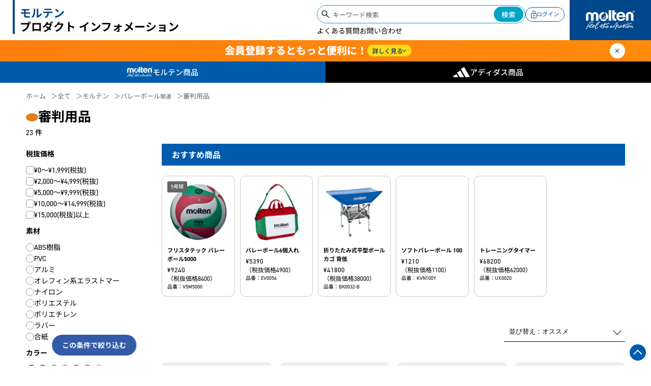

--- FILE ---
content_type: text/html; charset=utf-8
request_url: https://productinfo.moltensports.jp/collections/volleyball-referee
body_size: 38545
content:
<!DOCTYPE html>
<html lang="ja">
<head>
<title>バレーボール「審判用品」　| モルテン プロダクト インフォメーション</title>
<meta charset="utf-8">
<meta name="theme-color" content="#005bac">
<meta name="google-site-verification" content="8uv-7PYLeDo-h8Pfxmar1gTBljYPM4GI-cyqgLxoU9k" />
<meta http-equiv="X-UA-Compatible" content="IE=edge,chrome=1">
<meta name="description" content="モルテン バレーボール">
<link rel="canonical" href="https://productinfo.moltensports.jp/collections/volleyball-referee">
<link rel="icon" href="//shop.moltensports.jp/cdn/shop/t/18/assets/favicon.ico" type="image/x-icon">
<meta name="viewport" content="width=device-width,initial-scale=1,shrink-to-fit=no,minimum-scale=0.75"><meta name="robots" content="noindex">
  <meta name="googlebot" content="noindex">
  <meta name="googlebot-news" content="nosnippet">
<meta property="og:image" content="http://productinfo.moltensports.jp/cdn/shop/collections/VB_6af7234a-c2c7-44d4-ba54-9385fe4cbb4b.jpg?v=1703644458">
<meta property="og:image:secure_url" content="https://productinfo.moltensports.jp/cdn/shop/collections/VB_6af7234a-c2c7-44d4-ba54-9385fe4cbb4b.jpg?v=1703644458&width=500">
<meta property="og:image:width" content="512">
<meta property="og:image:height" content="512">

<script async crossorigin fetchpriority="high" src="/cdn/shopifycloud/importmap-polyfill/es-modules-shim.2.4.0.js"></script>
<script async src="https://ga.jspm.io/npm:es-module-shims@1.8.0/dist/es-module-shims.js"></script>


<script type="importmap">
{
  "imports": {
    "js_import": "//productinfo.moltensports.jp/cdn/shop/t/21/assets/js_import.js?v=74917406498596083351744290508",
    "swiper":"//productinfo.moltensports.jp/cdn/shop/t/21/assets/js_swiper.js?v=43552545901984431321744290508",
    "components": "//productinfo.moltensports.jp/cdn/shop/t/21/assets/js_components.js?v=79646276893962184121744290508",
    
    "vue":"//productinfo.moltensports.jp/cdn/shop/t/21/assets/js_vue.prod.js?v=112061574071314028691744290508",
    "xlsx":"//productinfo.moltensports.jp/cdn/shop/t/21/assets/js_xlsx.min.js?v=22151876123369845141744290508",
    "exceljs":"https://cdnjs.cloudflare.com/ajax/libs/exceljs/4.3.0/exceljs.min.js",
    "yubinbango":"//productinfo.moltensports.jp/cdn/shop/t/21/assets/js_yubinbango.js?v=163192009495698170481744290508",
    "store": "//productinfo.moltensports.jp/cdn/shop/t/21/assets/js_store.js?v=13127",
    "composables": "//productinfo.moltensports.jp/cdn/shop/t/21/assets/js_composables.js?v=138914748689009323021747466965",
    "swiper10":"https://cdn.jsdelivr.net/npm/swiper@10/swiper-bundle.min.mjs",
    "swiper11":"//productinfo.moltensports.jp/cdn/shop/t/21/assets/js_swiper11.js?v=165387546599321654821744290508" 
  }
} 
</script>

<!-- INLINE GLOBAL CSS-->
<style>
:root {    font-size: 10px;    color: #000;}h1,h2,h3,h4,h5,h6 {    margin-block-start: unset;    margin-block-end: unset;}ol, ul {	list-style: none;}blockquote, q {	quotes: none;}blockquote:before, blockquote:after,q:before, q:after {	content: '';	content: none;}table {	border-collapse: collapse;	border-spacing: 0;}html {    scroll-behavior: smooth;}a {    color: var(--black);    text-decoration: none;}body,p,button {    margin: 0;    padding: 0;    font-family:din-2014,'Noto Sans JP', sans-serif;}button {    color: #000;}body {    background: var(--white);    font-size: 1.4rem;    line-height: 1.6;}main {    min-height: 80vh;    padding-top: 18rem;}.header__banner--empty main{    padding-top:16rem;}.wrapper {    width: 92vw;    margin-left: auto;    margin-right: auto;}[v-cloak] {    opacity: 0;}textarea,input {    font-family: 'Noto Sans JP', sans-serif;}input[type='text'],input[type="email"],input[type="number"],input[type="tel"],input[type="password"] {    padding:1rem;    box-sizing: border-box;    }textarea {    box-sizing: border-box;}.select__container  {    position: relative;}select {    padding:1rem;    -webkit-appearance: none;    border: none;    position: relative;    box-sizing: border-box;    width: 100%;    padding-right: 3rem;    color: #000;}.select__container::after {    content:"";    position: absolute;    top: calc(50% - .7rem);    right: 1rem;    width: 1rem;    height: 1rem;    border-bottom: 1px solid #000;    border-right: 1px solid #000;    transform: rotate(45deg);}.home__logo {    font-size: 1.5rem;    font-weight: 700;    line-height: 1.266;    padding-left: 1rem;    position: relative;    display: flex;    padding-bottom: 1rem;    flex-shrink: 0;  }.home__logo::before {    content: "";    height: auto;    width: 0.3rem;    background-color: #00478b;    display: block;}.home-logo__molten {    color: #00478b;    padding-top: 1.4rem;    padding-left: 0.8rem;}.home-logo__molten span {    color: #000;    font-feature-settings: "palt" 1;}@media all and (min-width:640px) {    .home__logo {        line-height: 1.266;        padding-left: 2.5rem;        padding-bottom: 1.2rem;        flex-shrink:0;    }    .home-logo__molten {        padding-top: 1.25rem;        padding-left: 1rem;    }    .home__logo::before {        width: 0.4rem;    }}@media all and (min-width:890px) {     .home__logo {        font-size: 2.2rem;    }}/** * Swiper 10.3.1 * Most modern mobile touch slider and framework with hardware accelerated transitions * https://swiperjs.com * * Copyright 2014-2023 Vladimir Kharlampidi * * Released under the MIT License * * Released on: September 28, 2023 */ @font-face{font-family:swiper-icons;src:url('data:application/font-woff;charset=utf-8;base64, [base64]//wADZ2x5ZgAAAywAAADMAAAD2MHtryVoZWFkAAABbAAAADAAAAA2E2+eoWhoZWEAAAGcAAAAHwAAACQC9gDzaG10eAAAAigAAAAZAAAArgJkABFsb2NhAAAC0AAAAFoAAABaFQAUGG1heHAAAAG8AAAAHwAAACAAcABAbmFtZQAAA/gAAAE5AAACXvFdBwlwb3N0AAAFNAAAAGIAAACE5s74hXjaY2BkYGAAYpf5Hu/j+W2+MnAzMYDAzaX6QjD6/4//Bxj5GA8AuRwMYGkAPywL13jaY2BkYGA88P8Agx4j+/8fQDYfA1AEBWgDAIB2BOoAeNpjYGRgYNBh4GdgYgABEMnIABJzYNADCQAACWgAsQB42mNgYfzCOIGBlYGB0YcxjYGBwR1Kf2WQZGhhYGBiYGVmgAFGBiQQkOaawtDAoMBQxXjg/wEGPcYDDA4wNUA2CCgwsAAAO4EL6gAAeNpj2M0gyAACqxgGNWBkZ2D4/wMA+xkDdgAAAHjaY2BgYGaAYBkGRgYQiAHyGMF8FgYHIM3DwMHABGQrMOgyWDLEM1T9/w8UBfEMgLzE////P/5//f/V/xv+r4eaAAeMbAxwIUYmIMHEgKYAYjUcsDAwsLKxc3BycfPw8jEQA/[base64]/uznmfPFBNODM2K7MTQ45YEAZqGP81AmGGcF3iPqOop0r1SPTaTbVkfUe4HXj97wYE+yNwWYxwWu4v1ugWHgo3S1XdZEVqWM7ET0cfnLGxWfkgR42o2PvWrDMBSFj/IHLaF0zKjRgdiVMwScNRAoWUoH78Y2icB/yIY09An6AH2Bdu/UB+yxopYshQiEvnvu0dURgDt8QeC8PDw7Fpji3fEA4z/PEJ6YOB5hKh4dj3EvXhxPqH/SKUY3rJ7srZ4FZnh1PMAtPhwP6fl2PMJMPDgeQ4rY8YT6Gzao0eAEA409DuggmTnFnOcSCiEiLMgxCiTI6Cq5DZUd3Qmp10vO0LaLTd2cjN4fOumlc7lUYbSQcZFkutRG7g6JKZKy0RmdLY680CDnEJ+UMkpFFe1RN7nxdVpXrC4aTtnaurOnYercZg2YVmLN/d/gczfEimrE/fs/bOuq29Zmn8tloORaXgZgGa78yO9/cnXm2BpaGvq25Dv9S4E9+5SIc9PqupJKhYFSSl47+Qcr1mYNAAAAeNptw0cKwkAAAMDZJA8Q7OUJvkLsPfZ6zFVERPy8qHh2YER+3i/BP83vIBLLySsoKimrqKqpa2hp6+jq6RsYGhmbmJqZSy0sraxtbO3sHRydnEMU4uR6yx7JJXveP7WrDycAAAAAAAH//wACeNpjYGRgYOABYhkgZgJCZgZNBkYGLQZtIJsFLMYAAAw3ALgAeNolizEKgDAQBCchRbC2sFER0YD6qVQiBCv/H9ezGI6Z5XBAw8CBK/m5iQQVauVbXLnOrMZv2oLdKFa8Pjuru2hJzGabmOSLzNMzvutpB3N42mNgZGBg4GKQYzBhYMxJLMlj4GBgAYow/P/PAJJhLM6sSoWKfWCAAwDAjgbRAAB42mNgYGBkAIIbCZo5IPrmUn0hGA0AO8EFTQAA');font-weight:400;font-style:normal}:root{--swiper-theme-color:#007aff}:host{position:relative;display:block;margin-left:auto;margin-right:auto;z-index:1}.swiper{margin-left:auto;margin-right:auto;position:relative;overflow:hidden;overflow:clip;list-style:none;padding:0;z-index:1;display:block}.swiper-vertical>.swiper-wrapper{flex-direction:column}.swiper-wrapper{position:relative;width:100%;height:100%;z-index:1;display:flex;transition-property:transform;transition-timing-function:var(--swiper-wrapper-transition-timing-function,initial);box-sizing:content-box}.swiper-android .swiper-slide,.swiper-ios .swiper-slide,.swiper-wrapper{transform:translate3d(0px,0,0)}.swiper-horizontal{touch-action:pan-y}.swiper-vertical{touch-action:pan-x}.swiper-slide{flex-shrink:0;width:100%;height:100%;position:relative;transition-property:transform;display:block}.swiper-slide-invisible-blank{visibility:hidden}.swiper-autoheight,.swiper-autoheight .swiper-slide{height:auto}.swiper-autoheight .swiper-wrapper{align-items:flex-start;transition-property:transform,height}.swiper-backface-hidden .swiper-slide{transform:translateZ(0);-webkit-backface-visibility:hidden;backface-visibility:hidden}.swiper-3d.swiper-css-mode .swiper-wrapper{perspective:1200px}.swiper-3d .swiper-wrapper{transform-style:preserve-3d}.swiper-3d{perspective:1200px}.swiper-3d .swiper-cube-shadow,.swiper-3d .swiper-slide{transform-style:preserve-3d}.swiper-css-mode>.swiper-wrapper{overflow:auto;scrollbar-width:none;-ms-overflow-style:none}.swiper-css-mode>.swiper-wrapper::-webkit-scrollbar{display:none}.swiper-css-mode>.swiper-wrapper>.swiper-slide{scroll-snap-align:start start}.swiper-css-mode.swiper-horizontal>.swiper-wrapper{scroll-snap-type:x mandatory}.swiper-css-mode.swiper-vertical>.swiper-wrapper{scroll-snap-type:y mandatory}.swiper-css-mode.swiper-free-mode>.swiper-wrapper{scroll-snap-type:none}.swiper-css-mode.swiper-free-mode>.swiper-wrapper>.swiper-slide{scroll-snap-align:none}.swiper-css-mode.swiper-centered>.swiper-wrapper::before{content:'';flex-shrink:0;order:9999}.swiper-css-mode.swiper-centered>.swiper-wrapper>.swiper-slide{scroll-snap-align:center center;scroll-snap-stop:always}.swiper-css-mode.swiper-centered.swiper-horizontal>.swiper-wrapper>.swiper-slide:first-child{margin-inline-start:var(--swiper-centered-offset-before)}.swiper-css-mode.swiper-centered.swiper-horizontal>.swiper-wrapper::before{height:100%;min-height:1px;width:var(--swiper-centered-offset-after)}.swiper-css-mode.swiper-centered.swiper-vertical>.swiper-wrapper>.swiper-slide:first-child{margin-block-start:var(--swiper-centered-offset-before)}.swiper-css-mode.swiper-centered.swiper-vertical>.swiper-wrapper::before{width:100%;min-width:1px;height:var(--swiper-centered-offset-after)}.swiper-3d .swiper-slide-shadow,.swiper-3d .swiper-slide-shadow-bottom,.swiper-3d .swiper-slide-shadow-left,.swiper-3d .swiper-slide-shadow-right,.swiper-3d .swiper-slide-shadow-top{position:absolute;left:0;top:0;width:100%;height:100%;pointer-events:none;z-index:10}.swiper-3d .swiper-slide-shadow{background:rgba(0,0,0,.15)}.swiper-3d .swiper-slide-shadow-left{background-image:linear-gradient(to left,rgba(0,0,0,.5),rgba(0,0,0,0))}.swiper-3d .swiper-slide-shadow-right{background-image:linear-gradient(to right,rgba(0,0,0,.5),rgba(0,0,0,0))}.swiper-3d .swiper-slide-shadow-top{background-image:linear-gradient(to top,rgba(0,0,0,.5),rgba(0,0,0,0))}.swiper-3d .swiper-slide-shadow-bottom{background-image:linear-gradient(to bottom,rgba(0,0,0,.5),rgba(0,0,0,0))}.swiper-lazy-preloader{width:42px;height:42px;position:absolute;left:50%;top:50%;margin-left:-21px;margin-top:-21px;z-index:10;transform-origin:50%;box-sizing:border-box;border:4px solid var(--swiper-preloader-color,var(--swiper-theme-color));border-radius:50%;border-top-color:transparent}.swiper-watch-progress .swiper-slide-visible .swiper-lazy-preloader,.swiper:not(.swiper-watch-progress) .swiper-lazy-preloader{animation:swiper-preloader-spin 1s infinite linear}.swiper-lazy-preloader-white{--swiper-preloader-color:#fff}.swiper-lazy-preloader-black{--swiper-preloader-color:#000}@keyframes swiper-preloader-spin{0%{transform:rotate(0deg)}100%{transform:rotate(360deg)}}.swiper-virtual .swiper-slide{-webkit-backface-visibility:hidden;transform:translateZ(0)}.swiper-virtual.swiper-css-mode .swiper-wrapper::after{content:'';position:absolute;left:0;top:0;pointer-events:none}.swiper-virtual.swiper-css-mode.swiper-horizontal .swiper-wrapper::after{height:1px;width:var(--swiper-virtual-size)}.swiper-virtual.swiper-css-mode.swiper-vertical .swiper-wrapper::after{width:1px;height:var(--swiper-virtual-size)}:root{--swiper-navigation-size:44px}.swiper-button-next,.swiper-button-prev{position:absolute;top:var(--swiper-navigation-top-offset,50%);width:calc(var(--swiper-navigation-size)/ 44 * 27);height:var(--swiper-navigation-size);margin-top:calc(0px - (var(--swiper-navigation-size)/ 2));z-index:10;cursor:pointer;display:flex;align-items:center;justify-content:center;color:var(--swiper-navigation-color,var(--swiper-theme-color))}.swiper-button-next.swiper-button-disabled,.swiper-button-prev.swiper-button-disabled{opacity:.35;cursor:auto;pointer-events:none}.swiper-button-next.swiper-button-hidden,.swiper-button-prev.swiper-button-hidden{opacity:0;cursor:auto;pointer-events:none}.swiper-navigation-disabled .swiper-button-next,.swiper-navigation-disabled .swiper-button-prev{display:none!important}.swiper-button-next svg,.swiper-button-prev svg{width:100%;height:100%;object-fit:contain;transform-origin:center}.swiper-rtl .swiper-button-next svg,.swiper-rtl .swiper-button-prev svg{transform:rotate(180deg)}.swiper-button-prev,.swiper-rtl .swiper-button-next{left:var(--swiper-navigation-sides-offset,10px);right:auto}.swiper-button-next,.swiper-rtl .swiper-button-prev{right:var(--swiper-navigation-sides-offset,10px);left:auto}.swiper-button-lock{display:none}.swiper-button-next:after,.swiper-button-prev:after{font-family:swiper-icons;font-size:var(--swiper-navigation-size);text-transform:none!important;letter-spacing:0;font-variant:initial;line-height:1}.swiper-button-prev:after,.swiper-rtl .swiper-button-next:after{content:'prev'}.swiper-button-next,.swiper-rtl .swiper-button-prev{right:var(--swiper-navigation-sides-offset,10px);left:auto}.swiper-button-next:after,.swiper-rtl .swiper-button-prev:after{content:'next'}.swiper-pagination{position:absolute;text-align:center;transition:.3s opacity;transform:translate3d(0,0,0);z-index:10}.swiper-pagination.swiper-pagination-hidden{opacity:0}.swiper-pagination-disabled>.swiper-pagination,.swiper-pagination.swiper-pagination-disabled{display:none!important}.swiper-horizontal>.swiper-pagination-bullets,.swiper-pagination-bullets.swiper-pagination-horizontal,.swiper-pagination-custom,.swiper-pagination-fraction{bottom:var(--swiper-pagination-bottom,8px);top:var(--swiper-pagination-top,auto);left:0;width:100%}.swiper-pagination-bullets-dynamic{overflow:hidden;font-size:0}.swiper-pagination-bullets-dynamic .swiper-pagination-bullet{transform:scale(.33);position:relative}.swiper-pagination-bullets-dynamic .swiper-pagination-bullet-active{transform:scale(1)}.swiper-pagination-bullets-dynamic .swiper-pagination-bullet-active-main{transform:scale(1)}.swiper-pagination-bullets-dynamic .swiper-pagination-bullet-active-prev{transform:scale(.66)}.swiper-pagination-bullets-dynamic .swiper-pagination-bullet-active-prev-prev{transform:scale(.33)}.swiper-pagination-bullets-dynamic .swiper-pagination-bullet-active-next{transform:scale(.66)}.swiper-pagination-bullets-dynamic .swiper-pagination-bullet-active-next-next{transform:scale(.33)}.swiper-pagination-bullet{width:var(--swiper-pagination-bullet-width,var(--swiper-pagination-bullet-size,8px));height:var(--swiper-pagination-bullet-height,var(--swiper-pagination-bullet-size,8px));display:inline-block;border-radius:var(--swiper-pagination-bullet-border-radius,50%);background:var(--swiper-pagination-bullet-inactive-color,#000);opacity:var(--swiper-pagination-bullet-inactive-opacity, .2)}button.swiper-pagination-bullet{border:none;margin:0;padding:0;box-shadow:none;-webkit-appearance:none;appearance:none}.swiper-pagination-clickable .swiper-pagination-bullet{cursor:pointer}.swiper-pagination-bullet:only-child{display:none!important}.swiper-pagination-bullet-active{opacity:var(--swiper-pagination-bullet-opacity, 1);background:var(--swiper-pagination-color,var(--swiper-theme-color))}.swiper-pagination-vertical.swiper-pagination-bullets,.swiper-vertical>.swiper-pagination-bullets{right:var(--swiper-pagination-right,8px);left:var(--swiper-pagination-left,auto);top:50%;transform:translate3d(0px,-50%,0)}.swiper-pagination-vertical.swiper-pagination-bullets .swiper-pagination-bullet,.swiper-vertical>.swiper-pagination-bullets .swiper-pagination-bullet{margin:var(--swiper-pagination-bullet-vertical-gap,6px) 0;display:block}.swiper-pagination-vertical.swiper-pagination-bullets.swiper-pagination-bullets-dynamic,.swiper-vertical>.swiper-pagination-bullets.swiper-pagination-bullets-dynamic{top:50%;transform:translateY(-50%);width:8px}.swiper-pagination-vertical.swiper-pagination-bullets.swiper-pagination-bullets-dynamic .swiper-pagination-bullet,.swiper-vertical>.swiper-pagination-bullets.swiper-pagination-bullets-dynamic .swiper-pagination-bullet{display:inline-block;transition:.2s transform,.2s top}.swiper-horizontal>.swiper-pagination-bullets .swiper-pagination-bullet,.swiper-pagination-horizontal.swiper-pagination-bullets .swiper-pagination-bullet{margin:0 var(--swiper-pagination-bullet-horizontal-gap,4px)}.swiper-horizontal>.swiper-pagination-bullets.swiper-pagination-bullets-dynamic,.swiper-pagination-horizontal.swiper-pagination-bullets.swiper-pagination-bullets-dynamic{left:50%;transform:translateX(-50%);white-space:nowrap}.swiper-horizontal>.swiper-pagination-bullets.swiper-pagination-bullets-dynamic .swiper-pagination-bullet,.swiper-pagination-horizontal.swiper-pagination-bullets.swiper-pagination-bullets-dynamic .swiper-pagination-bullet{transition:.2s transform,.2s left}.swiper-horizontal.swiper-rtl>.swiper-pagination-bullets-dynamic .swiper-pagination-bullet{transition:.2s transform,.2s right}.swiper-pagination-fraction{color:var(--swiper-pagination-fraction-color,inherit)}.swiper-pagination-progressbar{background:var(--swiper-pagination-progressbar-bg-color,rgba(0,0,0,.25));position:absolute}.swiper-pagination-progressbar .swiper-pagination-progressbar-fill{background:var(--swiper-pagination-color,var(--swiper-theme-color));position:absolute;left:0;top:0;width:100%;height:100%;transform:scale(0);transform-origin:left top}.swiper-rtl .swiper-pagination-progressbar .swiper-pagination-progressbar-fill{transform-origin:right top}.swiper-horizontal>.swiper-pagination-progressbar,.swiper-pagination-progressbar.swiper-pagination-horizontal,.swiper-pagination-progressbar.swiper-pagination-vertical.swiper-pagination-progressbar-opposite,.swiper-vertical>.swiper-pagination-progressbar.swiper-pagination-progressbar-opposite{width:100%;height:var(--swiper-pagination-progressbar-size,4px);left:0;top:0}.swiper-horizontal>.swiper-pagination-progressbar.swiper-pagination-progressbar-opposite,.swiper-pagination-progressbar.swiper-pagination-horizontal.swiper-pagination-progressbar-opposite,.swiper-pagination-progressbar.swiper-pagination-vertical,.swiper-vertical>.swiper-pagination-progressbar{width:var(--swiper-pagination-progressbar-size,4px);height:100%;left:0;top:0}.swiper-pagination-lock{display:none}.swiper-scrollbar{border-radius:var(--swiper-scrollbar-border-radius,10px);position:relative;touch-action:none;background:var(--swiper-scrollbar-bg-color,rgba(0,0,0,.1))}.swiper-scrollbar-disabled>.swiper-scrollbar,.swiper-scrollbar.swiper-scrollbar-disabled{display:none!important}.swiper-horizontal>.swiper-scrollbar,.swiper-scrollbar.swiper-scrollbar-horizontal{position:absolute;left:var(--swiper-scrollbar-sides-offset,1%);bottom:var(--swiper-scrollbar-bottom,4px);top:var(--swiper-scrollbar-top,auto);z-index:50;height:var(--swiper-scrollbar-size,4px);width:calc(100% - 2 * var(--swiper-scrollbar-sides-offset,1%))}.swiper-scrollbar.swiper-scrollbar-vertical,.swiper-vertical>.swiper-scrollbar{position:absolute;left:var(--swiper-scrollbar-left,auto);right:var(--swiper-scrollbar-right,4px);top:var(--swiper-scrollbar-sides-offset,1%);z-index:50;width:var(--swiper-scrollbar-size,4px);height:calc(100% - 2 * var(--swiper-scrollbar-sides-offset,1%))}.swiper-scrollbar-drag{height:100%;width:100%;position:relative;background:var(--swiper-scrollbar-drag-bg-color,rgba(0,0,0,.5));border-radius:var(--swiper-scrollbar-border-radius,10px);left:0;top:0}.swiper-scrollbar-cursor-drag{cursor:move}.swiper-scrollbar-lock{display:none}.swiper-zoom-container{width:100%;height:100%;display:flex;justify-content:center;align-items:center;text-align:center}.swiper-zoom-container>canvas,.swiper-zoom-container>img,.swiper-zoom-container>svg{max-width:100%;max-height:100%;object-fit:contain}.swiper-slide-zoomed{cursor:move;touch-action:none}.swiper .swiper-notification{position:absolute;left:0;top:0;pointer-events:none;opacity:0;z-index:-1000}.swiper-free-mode>.swiper-wrapper{transition-timing-function:ease-out;margin:0 auto}.swiper-grid>.swiper-wrapper{flex-wrap:wrap}.swiper-grid-column>.swiper-wrapper{flex-wrap:wrap;flex-direction:column}.swiper-fade.swiper-free-mode .swiper-slide{transition-timing-function:ease-out}.swiper-fade .swiper-slide{pointer-events:none;transition-property:opacity}.swiper-fade .swiper-slide .swiper-slide{pointer-events:none}.swiper-fade .swiper-slide-active{pointer-events:auto}.swiper-fade .swiper-slide-active .swiper-slide-active{pointer-events:auto}.swiper-cube{overflow:visible}.swiper-cube .swiper-slide{pointer-events:none;-webkit-backface-visibility:hidden;backface-visibility:hidden;z-index:1;visibility:hidden;transform-origin:0 0;width:100%;height:100%}.swiper-cube .swiper-slide .swiper-slide{pointer-events:none}.swiper-cube.swiper-rtl .swiper-slide{transform-origin:100% 0}.swiper-cube .swiper-slide-active,.swiper-cube .swiper-slide-active .swiper-slide-active{pointer-events:auto}.swiper-cube .swiper-slide-active,.swiper-cube .swiper-slide-next,.swiper-cube .swiper-slide-prev{pointer-events:auto;visibility:visible}.swiper-cube .swiper-cube-shadow{position:absolute;left:0;bottom:0px;width:100%;height:100%;opacity:.6;z-index:0}.swiper-cube .swiper-cube-shadow:before{content:'';background:#000;position:absolute;left:0;top:0;bottom:0;right:0;filter:blur(50px)}.swiper-cube .swiper-slide-next+.swiper-slide{pointer-events:auto;visibility:visible}.swiper-cube .swiper-slide-shadow-cube.swiper-slide-shadow-bottom,.swiper-cube .swiper-slide-shadow-cube.swiper-slide-shadow-left,.swiper-cube .swiper-slide-shadow-cube.swiper-slide-shadow-right,.swiper-cube .swiper-slide-shadow-cube.swiper-slide-shadow-top{z-index:0;-webkit-backface-visibility:hidden;backface-visibility:hidden}.swiper-flip{overflow:visible}.swiper-flip .swiper-slide{pointer-events:none;-webkit-backface-visibility:hidden;backface-visibility:hidden;z-index:1}.swiper-flip .swiper-slide .swiper-slide{pointer-events:none}.swiper-flip .swiper-slide-active,.swiper-flip .swiper-slide-active .swiper-slide-active{pointer-events:auto}.swiper-flip .swiper-slide-shadow-flip.swiper-slide-shadow-bottom,.swiper-flip .swiper-slide-shadow-flip.swiper-slide-shadow-left,.swiper-flip .swiper-slide-shadow-flip.swiper-slide-shadow-right,.swiper-flip .swiper-slide-shadow-flip.swiper-slide-shadow-top{z-index:0;-webkit-backface-visibility:hidden;backface-visibility:hidden}.swiper-creative .swiper-slide{-webkit-backface-visibility:hidden;backface-visibility:hidden;overflow:hidden;transition-property:transform,opacity,height}.swiper-cards{overflow:visible}.swiper-cards .swiper-slide{transform-origin:center bottom;-webkit-backface-visibility:hidden;backface-visibility:hidden;overflow:hidden} /* START ************************************ ANNOUNCEMENT */.announcement {    background-color: #858585;}#swiper-announcement {    padding: 1rem 0;}.swiper-slide-announcement {    text-align: center;}.swiper.swiper__announcement {    max-width: 100rem;}.swiper__announcement .swiper-wrapper {    position: relative;    width: 100%;    height: 100%;    display: flex;    box-sizing: content-box;}.announcement__link {    display: block;    text-align: center;    overflow: hidden;    text-overflow: ellipsis;    display: -webkit-box;    -webkit-line-clamp: 1;    -webkit-box-orient: vertical;    font-size: 1.2rem;    color: #fff;    margin: 1rem 0;}p.announcement__link {    cursor: default;}.announcement {    transition: opacity ease 500ms;}@media all and (min-width:640px) {    .announcement__link {        font-size: 1.4rem;    }}/* END ************************************** ANNOUNCEMENT */.product__options {    display: flex;    gap: 1rem;    align-items: center;}.option__colors{    width: 2rem;    height: 2rem;    display: inline-block;    border-radius: 2rem;    border: 2px solid #ccc;    box-sizing: border-box;}.pc {    display: none;}@media all and (min-width:640px) {    .sp {        display: none;    }    .pc {        display: block;    }}.heading__circle {    position: relative;    display: flex;    align-items: center;    gap: 0.5rem;    font-weight: 700;    font-size: 2.4rem;    color: #00478b;}.heading__circle::before {    content: "";    width: 2rem;    height: 2rem;    border-radius: 50%;    border: .5rem solid #e3801e;    display: block;    box-sizing: border-box;    flex-shrink: 0;    }@media all and  (min-width:640px) {    .heading__circle {        font-size: 3rem;    }    .heading__circle::before {        width: 2.4rem;        height: 2.4rem;        border-width: .7rem;    }}/* START ********************************** SEARCH FORM *//*.search__container {    background-color: #fff;    border-radius: 5rem;    padding: .2rem;    display: flex;    position: relative;    align-items: center;    box-sizing: border-box;}.search__icon {    position: absolute;    left: 1rem;    top: calc(50% - 6px);    width: 2rem;    aspect-ratio: 1;    z-index: 1;}.search__input {    -webkit-appearance: none;    background-color: transparent;    border: none;    padding: .75rem 3rem .75rem 3rem;    position: relative;    border-radius: 2rem;    box-sizing: border-box;}.search__button {    position: absolute;    right: 0.2rem;    top: 0.2rem;    cursor: pointer;    border: none;    background: linear-gradient(90deg, #555, #000);    color: #fff;    padding: .5rem 2rem;    border-radius: 5rem;    box-sizing: border-box;}*//* SEARCH */@media all and (max-width:640px) {    .header__account > .search__container {        display: none;    }}@media all and (min-width:640px) {    header > .search__container {        display: none;    }}/* END ********************************** SEARCH FORM *//* START ********************************** HEADER */header {    width: 100%;    position: fixed;    top: 0;    z-index: 10;    background-color: #fff;}.navigation {    display: flex;    justify-content: space-between;    box-shadow: 0 0 0.3rem #9f9f9f;    gap:2rem;}.navigation__account {    display: flex;    gap: 2rem;    align-items: center;}.header__account {    position: relative;    z-index: 10;}.header-account__action {    background-color: transparent;    border: none;    padding-right:1rem;    color: #005bac;    position: relative;    font-weight: 500;    display: flex;    align-items: baseline;    cursor: pointer;    word-break: keep-all;}.header-account__action::after {    content: "";    height: 0.8rem;    width: 0.8rem;    border-left: 1px solid #005bac;    border-bottom: 1px solid #005bac;    position: absolute;    right: -0.2rem;    top: calc(50% - .8rem);    transform: rotate(-50deg) skew(-10deg)}.header-account__action--active::after{    transform: rotate(128deg) translate(0.5rem,-0.5rem) skew(-10deg);}.account__name {    font-size: 1.6rem;    font-style: normal;}.name__titles {    font-size: 1.2rem;}.header-action__login {    display: flex;    align-items: center;    font-size: 1.1rem;    color: #005bac;    padding: 0.5rem 1rem;    border-radius: 2rem;    border: 1px solid #005bac;    gap: 0.5rem;    word-break: keep-all;    transition: all ease 250ms;}.header-action__login svg {    height: 1.5rem;    transition: all ease 250ms;}.header-action__login .svg__door {    fill: #005bac;}.header-action__login:hover {    background-color: #005bac;    color: #fff;    transition: all ease 250ms;}.header-action__login:hover svg {   fill: #fff;   transition: all ease 250ms;}.account__options {    position: absolute;    background-color: #005bac;    color: #fff;    width: 10rem;    left: 50%;    transform: translateX(-50%);    top: 4rem;    display: none;    cursor: pointer;}.account__options::before {    content: "";    width: 0;     height: 0;     border-left: 1rem solid transparent;    border-right: 1rem solid transparent;    border-bottom: 1rem solid #005bac;    position: absolute;    display: block;    top: -1rem;    left: 50%;    transform: translateX(-50%);}.account__options--active {    display: block;    opacity: 1;    width: 16rem;    box-shadow: 1px 1px 5px rgba(0, 0, 0, 0.5);}.account__options:has(~ .account-options__link ){    border-bottom-color: #000;    outline: 1px solid red;}.account-options__link {    display: flex;    align-items: center;    gap: 0.5rem;    color: #fff;    border-bottom: 1px solid rgb(255, 255, 255,0.3);    padding: 1rem;    font-size: 1.4rem;}.account-options__link:hover {    background-color: #00478b;}.account-options__link:last-of-type {    border-bottom: unset;  }.account-options__link svg {    height: 1.8rem;}.account-options__link p {    min-width: max-content;}.header__side {    }.header__molten {    display: none;}.burger__side {    position: fixed;    top: 0;    left: 100%;    width: 90%;    height: 100%;     background-color: #005bac;     z-index: 10;    transition: all ease 250ms;    overflow-x: hidden;}.burger__side::after {    content: "";    width: 200%;    height: 100%;    background-image:linear-gradient(90deg, transparent,#000 50%);    background-position-x: 0;    position: absolute;    top: 0;    left: 100%;    z-index: -1;    transition: all ease .7s;}.burger__side--active {    transform: translateX(-100%);    transition: all ease 500ms;    overflow-y: auto;    box-shadow: 0 0 1rem #0000008f;}.burger__side--adidas {    /* background-color: #000; */}.burger__side--adidas::after {    /* background-position-x: -179vw; */     transform: translateX(-100%); }@media all and (max-width:640px) {      .header__burger {        width: 3rem;        display: grid;        gap:.6rem;        background-color: transparent;        border: none;        margin-right: 1.5rem;        position: relative;        z-index: 11;    }        .header__burger span {        display: block;        height: 0.2rem;        width: 100%;        background-color: #000;          transition: all ease 250ms;     }        .header__burger--active span {        background-color: #fff;              }    .header__burger--active .burger__line1 {        transform: rotate(45deg) translate(6px,6px);        transition: all ease 250ms;    }    .header__burger--active .burger__line2 {         opacity: 0;    }    .header__burger--active .burger__line3 {        transform: rotate(-45deg) translate(5px,-5px);        transition: all ease 250ms;    }    .header__menu {        display: none;    }    .header-account__search {        display: none;    }}/* BURGER MENU */@media all and (max-width:640px) {     .burger__wrapper {        padding-top: 6rem;        position: relative;        width: 90%;        color: #fff;    }    .burger__slide {      width: 100%;      transition: all ease 1s;    }    .burger__slide--left {        animation: moveLeft ease forwards 450ms;    }    .burger__slide--right {        animation: moveRight ease forwards 450ms;    }    @keyframes moveLeft {        0%{ transform: translateX(0%); opacity: 1;}        50%{ transform: translateX(-100%); opacity: 0;}        51% {transform: translateX(100%); opacity: 0;}        80% {transform:translateX(0%);opacity: 1;}    }    @keyframes moveRight {        0%{ transform: translateX(0%); opacity: 1;}        50%{ transform: translateX(100%); opacity: 0;}        51% {transform: translateX(-100%); opacity: 0;}        80% {transform:translateX(0%);opacity: 1;}    }    .burger__back {        display: flex;        gap: 1rem;        background-color: transparent;        border: none;        position: absolute;        top: 2.5rem;        left: 2vh;        color: #fff;        width: 80%;        align-items: center;        font-size: 1.4rem;        font-weight: 500;        text-align: left;        cursor: pointer;        word-break:auto-phrase;    }    .burger__back::before {        content: "";        height: 80%;        aspect-ratio: 1;        width: 1.3rem;        height: 1.3rem;        border-bottom: 2px solid #fff;        border-left: 2px solid #fff;        transform: rotate(45deg);    }    .burger__back br {        display:none;    }    .burger-brand__category {        display: grid;        gap: 1rem;        width: 100%;        grid-template-columns: 1fr 1fr;        margin-bottom: 2rem;    }    .burger-brand__button {        background-color: transparent;        padding: 1rem;        border: 1px solid #fff;        border-radius: 2rem;        color: #fff;        font-weight: 500;    }    .burger__category {        color: #fff;        width: 100%;    }    .burger__link {        margin-bottom: 1rem;        padding-bottom: 1rem;        margin-top: 1rem;        border-bottom: 1px solid #fff;        position: relative;        display: flex;        align-items: center;        width: 100%;        justify-content: space-between;        gap: 2rem;        font-size: 1.4rem;        font-weight: 500;        cursor: pointer;    }    .burger__link::after {        content:"";        width: 0.8rem;        height: 0.8rem;        border-bottom: 2px solid #fff;        border-right: 2px solid #fff;        transform: rotate(-45deg) translate(-10px,-10px);    }    a.burger__link::after {        content:none;    }       }@media all and (min-width:640px) {    .header__account {        margin-right: 1rem;    }    .header-account__action {        padding-right: 1.5rem;    }    .header-account__action:after {        height: 1rem;        width: 1rem;    }    .account__name {        font-size: 1.8rem;    }    .name__titles {        font-size: 1.4rem;    }        .header__burger {        display: none;    }    .header__side{        height: 100%;    }        .header__molten svg{        width: 9.6rem;        fill:#fff;    }    .header__nav {        display: flex;        gap: 1rem;        align-items: end;    }    .header__nav--page {        flex-direction: column-reverse;        gap: 0;    }    .header__nav--page .header__account {        display: flex;        align-items: center;        gap: 1rem;        padding-top: 0.5rem;    }    .header__nav--page .header-account__action{        padding-bottom: 0;    }    .header__menu {        display: flex;        gap: 1rem;        padding-top: 0.5rem;    }        .header-account__search {        position: relative;    }}@media all and (min-width:820px) {    .header__molten {        width: 10rem;        height: 100%;        background-color: #00478b;        display: grid;        place-items: center;        padding: 0 3rem;    }    .header__molten .svg__molten {        fill: #fff;    }}/* END ************************************ HEADER *//* START ********************************** HEADER BRAND */.molten__adidas {    display: none;}.header__brand {    color: #fff;}@media all and (min-width:640px) {.molten__adidas {    display: flex;    color: #fff;}.header__brand {    display: flex;    align-items: center;    gap: 1rem;    padding: 1rem;    justify-content: center;    font-size: 1.5rem;    font-weight: 500;    border:none;    cursor: pointer;} .header__brand svg{    height: 2rem;    fill:#fff;}.brand__molten {    background: #005bac;    width: 50%;    }.brand__adidas {    background: #000;    width: 50%;}.molten__adidas .svg__molten {    fill:#fff;}.molten__adidas .svg__adidas {    fill:#fff;}    }.brand-category__container {    margin:0 auto;    padding-bottom: 8rem;}.header-brand__category {    display: grid;    grid-template-rows: 0fr;    background-color: #f0f0f0;    transition: all ease 250ms ;}.header-brand__category--active {    grid-template-rows: 1fr;}.brand__category {    overflow: hidden;}.brand__category .wrapper{    padding-top: 5rem;}  .brand__category .wrapper {    max-width:120rem;    overflow-y: auto;    max-height: 85vh;  }/* END ************************************ HEADER BRAND *//* START ********************************** BUTTON */.button {    display: block;    color: #000;}.button--outline {    border: 1px solid #ccc;    padding: 0.3rem 1rem;    background: transparent;    margin-top: 1rem;}.button--center {    margin-right: auto;    margin-left: auto;    width: max-content;}/* END ************************************ BUTTON *//* START ********************************** SHOPIFY NATIVE *//* END ************************************ SHOPIFY NATIVE *//* START ********************************** TOAST NOTIFICATION */.toast__notification {    position: fixed;    right: 1rem;    bottom: 1rem;}.toast__bar {    background-color: #ccc;    border-radius: 1rem;    padding: .5rem 1rem;    display: flex;    align-items: center;    margin-bottom: 1rem;    margin-left: auto;    width: max-content;}.toast__bar--success {    background-color: #00478b;    color: #fff;}.toast__close {    background-color: transparent;    border: none;}.toast__close svg {    fill:#fff;    width: 2rem;    height: 2rem;}.toast-move,.toast-enter-active,.toast-leave-active {  transition: all 0.5s ease;}.toast-enter-from,.toast-leave-to {  opacity: 0;}.toast-leave-active {  position: absolute;}/* END ************************************ TOAST NOTIFICATION */.favorite-enter-active,.favorite-leave-active {  transition: opacity 250ms ease;}.favorite-enter-from,.favorite-leave-to {  opacity: 0;}/* START ************************************ ANIMATION */@keyframes rotate {    to { transform:rotate(360deg)} }/* END ************************************** ANIMATION */.svg__person {    fill:none;    stroke:#fff;    stroke-miterlimit:10;    stroke-width:2px;}.svg__heart {    fill: #fff;}.svg__door {    fill: #fff;}.svg__unlock {    fill: #005bac;}/* START ******* SEARCH CONTAINER*/@media all and (min-width:640px) {    .mobile__search {        position: relative;    }    .search__icon {        position: absolute;        left: 0.25rem;        top: 0.8rem;        height: 2rem;    }        .search__input {        width: 100%;        font-size: 1.25rem;        font-weight: 500;        padding: 0.75rem 6rem 0.75rem 3rem;        border-radius: 2rem;        border: 1px solid #00a4c5;        box-sizing: border-box;    }            .search__button {        position: absolute;        right: 0.4rem;        top: 50%;        transform:translateY(-50%);        background-color: #00a4c5;        color: #fff;        padding: .5rem 1.5rem;        border-radius: 2rem;        border: none;        font-size: 1.35rem;        font-weight: 500;    }     } @media all and (min-width:1024px) {    .search__input {        min-width: 41rem;    } }@media all and (max-width:640px) {    .search__container {        width: 100%;        background-color: #e3e3e3;        padding: 1rem 0;    }    .mobile__search {        width: 94vw;        margin: 0 auto;        position: relative;            }        .search__icon {        position: absolute;        left: 0.25rem;        top: 0.7rem;        height: 2rem;    }        .search__input {        width: 100%;        font-size: 1.1rem;        font-weight: 500;        padding: 1rem 4rem 1rem 3rem;        border-radius: 2rem;        border: 1px solid #00a4c5;        box-sizing: border-box;    }            .search__button {        position: absolute;        right: 0.4rem;        top: 0.4rem;        background-color: #00a4c5;;        color: #fff;        padding: .6rem 1.5rem;        border-radius: 2rem;        border: none;        font-size: 1.2rem;        font-weight: 500;    }}/* END ********* MOBILE Container *//* FOOTER */footer {    background-color: #000;    color: #fff;    width: 100%;    padding-top: 4rem;    transition:all ease 500ms;}@media all and (min-width:640px) {     footer {        padding-top: 5rem;    }}footer .wrapper {    max-width: 100rem;}.back__top {    position: fixed;    bottom: 1rem;    right: 1rem;    border-radius: 5rem;    background-color: #005bac;    display: grid;    place-items:center;    border: none;    width:3.2rem;    height:3.2rem;    box-sizing:border-box;    z-index:1;}.back__top::after {    content:"";    width: 1rem;    height: 1rem;    border-top: 2px solid #fff;    border-right: 2px solid #fff;    transform: rotate(-45deg) translate(-2px, 2px);    cursor: pointer;}.footer__foot {    position: relative;    margin-bottom: 4rem;    }.footer__foot .svg__molten {    fill: #fff;}.footer__foot > svg {    width: 100%;    max-width: 9rem;    position: absolute;    bottom: -1rem;    right: 0;    fill:#fff;}@media all and (min-width:640px) {    .footer__foot > svg {        max-width: 16.5rem;      bottom: 0;    }}.footer__brand {    display: flex;    width: 100%;    border: 1px solid #fff;    margin-bottom: 3rem;}.footer__brand input {    display: none;}.footer__brand input:checked + .footer-brand__label {    background-color: #fff;    color: #000;    }.footer__brand input:checked + .footer-brand__label svg {    fill: #000;    animation: impact cubic-bezier(0.18, 0.89, 0.32, 1.28) 1s forwards;}.footer-brand__label {    display: flex;    gap: .5rem;    justify-content: center;    align-items: center;    width: 50%;    padding: 1rem;    font-size: 1.2rem;    font-weight: 500;    transition:all ease 500ms;    cursor:pointer;}@keyframes impact {    0% {transform:scale(1)}    50% {transform:scale(1.1) }    100% {transform:scale(1)}}@media all and (min-width:640px) {    .footer-brand__label {        font-size: 1.5rem;    }}.footer-brand__label svg {    fill: #fff;    height: 2.4rem;    transition:all ease 500ms;}/* FOOTER MENU */.footer__menu {    margin-bottom: 4rem;}.fm__category {    font-weight: 700;}.fm__item {    display: block;    font-size: 1.2rem;    margin-bottom: 1rem;    max-width: max-content;    width: max-content;}@media all and (max-width:640px) {   .fm__main {    border-top: 1px solid #fff;    padding: 1rem 0;    position: relative;    width: 100%;    display: block;   }    .fm__main::before,    .fm__main::after {        content: "";        width: 1.4rem;        border-bottom: 2px solid #fff;        top: 49%;        right: 1rem;        display: block;        position: absolute;        transition: all  250ms;    }    .fm__main::after {        transform: rotate(90deg);    }    .footer-menu__category--active .fm__main::after {        transform: rotate(180deg);    }    .footer-menu__category--active .fm__main::before {        transform: rotate(180deg);    }        .fm__category {        pointer-events: none;    }    .fm__main--single .fm__category {        pointer-events: initial;        display: block;    }    .fm__main--single::after {        transform: rotate(45deg) translate(-2px,-2px);        width: .7rem;    }    .fm__main--single::before {        transform: rotate(-45deg) translate(-1px,1px);        width: .7rem;    }   .fm__content {        display: grid;        grid-template-rows: 0fr;        transition: all ease 250ms;   }   .footer-menu__category--active .fm__content {    grid-template-rows: 1fr;   }   .fm__items {    overflow: hidden;      }   .fm__main--rugby {    display: none;   }}@media all and (min-width:640px) {    .footer__menu {        display: flex;        flex-wrap: wrap;        gap: 3rem;    }        .fm__category {        font-size: 1.6rem;    }    .fm__item {        font-size: 1.3rem;    }    .fm__items--counter {        display: flex;        flex-direction: column;        flex-wrap: wrap;        gap: 0 1rem;        height: 28rem;        width:52rem;            }    .fm__items--equipment {        display: flex;        flex-direction: column;        flex-wrap: wrap;        gap: 0 1rem;        height: 28rem;    }    .fm__content--others {        margin-top: 4rem;    }    .fm__main--rugby {        margin-bottom:4rem;        display: block;    }    }@media all and (min-width:1000px) {      }/* DROPDOWN CATEGORY MENU */@media all and (max-width:640px) {    .header-brand__category {        display: none;    }}@media all and (min-width:640px) {  .dropdown {    display: flex;    gap: 1rem;}.dropdown__categories {    display: flex;    flex-direction: column;    max-width: 33rem;    width: 30%;}.dropdown__menu {    cursor: pointer;    border: none;    background-color: transparent;    border-bottom: 1px solid #cacaca;    transition: all ease 250ms;    text-align: left;    padding: 1.5rem 1rem;    font-size: 1.8rem;    font-weight: 700;    line-height: 1;    position: relative;    }.dropdown__menu::before,.dropdown__menu::after {    content: "";    border-bottom: 1px solid #cacaca;    border-right: 1px solid #cacaca;    display: block;    width: .7rem;    height: .7rem;    position: absolute;    top: 50%;    right: 1rem;    transform:rotate(-45deg) translate(4px, -5px);    transition:all ease 250ms;}.dropdown__menu:hover::before {    transform:rotate(-45deg) translate(7px, -2px);}.dropdown__menu:first-child {    border-top: 1px solid #cacaca;}.dropdown__menu::before {    right: 1.5rem;}a.dropdown__menu::before,a.dropdown__menu::after {    content: none;}.dropdown__menu:hover,.dropdown__menu--active {    background-color: #e4e4e4;}.dropdown__content {    width: 70%;    max-width: 85rem;}.dropdown__collection {    display: grid;    grid-template-columns: repeat(2,1fr);    grid-template-rows: repeat(4, 1fr);    gap: 0.2rem;    height: 100%;}.dropdown__collection--5 a:nth-child(1) {    grid-area: 3 / 1; }.dropdown__collection--5 a:nth-child(2) {    grid-area: 3 / 2; }.dropdown__collection--5 a:nth-child(3) {    grid-area: 4 / 1; }.dropdown__collection--5 a:nth-child(4) {    grid-area: 4 / 2; }.dropdown__collection--6 a:nth-child(1) {    grid-area: 3 / 1; }.dropdown__collection--6 a:nth-child(2) {    grid-area: 3 / 2; }.dropdown__collection--6 a:nth-child(3) {    grid-area: 4 / 1; }.dropdown__sport {    display: flex;    gap: 1rem;    align-items: center;    background-color: #fff;    padding: 1rem;    font-size: 1.2rem;}.dropdown__sport b {    display: block;    font-size: 1.4rem;    font-weight: 400;}.dropdown__sport img {    height: 5.5rem;    width: 5.5rem;    object-fit: contain;    }.category-enter-active,.category-leave-active {  transition: opacity 0.25s ease;}.category-enter-from,.category-leave-to {  opacity: 0;}}@media all and (min-width:1000px) {    .dropdown__collection {        grid-template-columns: repeat(3,1fr);        grid-template-rows: repeat(4, 1fr);    }    .dropdown__collection--5,    .dropdown__collection--6 {        grid-template-rows: repeat(4, 1fr);    }        .dropdown__collection--10,    .dropdown__collection--11 {        grid-template-rows: repeat(3, 1fr);    }    .dropdown__collection--2,    .dropdown__collection--3,    .dropdown__collection--4  {          grid-template-rows: repeat(5, 1fr);    }    .dropdown__collection--8 {  grid-template-rows: repeat(6, 1fr);}    .dropdown__collection--5 a:nth-child(1) {    grid-area: 3 / 1; }    .dropdown__collection--5 a:nth-child(2) {    grid-area: 3 / 2; }    .dropdown__collection--5 a:nth-child(3) {    grid-area: 3 / 3; }    .dropdown__collection--5 a:nth-child(4) {    grid-area: 4 / 1; }    .dropdown__collection--6 a:nth-child(1) {    grid-area: 3 / 1; }    .dropdown__collection--6 a:nth-child(2) {    grid-area: 3 / 2; }    .dropdown__collection--6 a:nth-child(3) {    grid-area: 4 / 1; }       .dropdown__collection--11 a:nth-child(3) {    grid-area: 2 / 1; }        .dropdown__collection--11 a:nth-child(4) {    grid-area: 2 / 2; }    .dropdown__collection--9,    .dropdown__collection--12 {        grid-template-rows: repeat(4, 1fr);    }    .dropdown__collection--12 a:nth-child(1) {    grid-area: 3 / 1; }    .dropdown__collection--12 a:nth-child(2) {    grid-area: 3 / 2; }    .dropdown__collection--12 a:nth-child(3) {    grid-area: 3 / 3; }    .dropdown__collection--12 a:nth-child(4) {    grid-area: 4 / 1; }    .dropdown__collection--12 a:nth-child(5) {    grid-area: 4 / 2; }    .dropdown__collection--9 a:nth-child(1) { grid-area:3/1; }    .dropdown__collection--9 a:nth-child(2) { grid-area:3/2; }    .dropdown__collection--9 a:nth-child(3) { grid-area:4/1; }    .dropdown__collection--9 a:nth-child(4) { grid-area:4/2; }    }/* FOOTER PAGES */.footer__pages {    display: flex;    flex-wrap: wrap;    gap: 1.5rem 3rem;    font-weight: 500;    border-bottom: 1px solid #fff;    padding-bottom: 2rem;    margin-bottom: 3rem;    width: 100%;    max-width: 69rem;  }@media all and (min-width:640px) {     .footer__pages {        width: 70%;    }}.footer__pages a {    display: block;    position: relative;    padding-left: 1.5rem;}.footer__pages a::before,.footer__pages a::after {    content: "";       position: absolute;    left: 0;    top: 0.4rem;}.footer__pages a::after {     width: 0.3rem;    height: 0.3rem;    border-right: 2px solid #fff;    border-bottom: 2px solid #fff;    transform: rotate(-45deg) translate(0px ,6px);}.footer__pages a::before {    width: 1rem;    height: 1rem;    border-radius: 2rem;    display: block;    border: 2px solid #fff;}.footer__others {    display: flex;    flex-wrap: wrap;    gap: 1rem;}.footer__others a {    border-right: 1px solid #fff;    padding-right: 1rem;    font-size: 1.1rem;    line-height: 1;}.footer__others a:last-child {   border: none;}@media all and (max-width:640px) {     .footer__others {        width:25rem;            }    .footer__others a:nth-child(2)  {        border: none;    }}@media all and (min-width:640px) {    .footer__others a  {        font-size: 1.2rem;    }}.footer-enter-active,.footer-leave-active {  transition: opacity 0.5s ease;}.footer-enter-from,.footer-leave-to {  opacity: 0;}.copyright {    margin-top: auto;    padding: 1rem;    background-color: #fff;    color: #000;    text-align: center;    font-size: 1.2rem;    font-weight: 200;}.announcement__temp {    background-color: #858585;    padding:1rem 0;}.announcement__temp p {    width:90vw;    max-width:max-content;    margin:0 auto;    color:#fff;    text-align:center;    text-align: center;    overflow: hidden;    text-overflow: ellipsis;    display: -webkit-box;    -webkit-line-clamp: 1;    -webkit-box-orient: vertical;    font-size: 1.2rem;    color: #fff;}/* MEMBER NOTICE */.header__notice {    background: linear-gradient(-45deg, #FFA400, #FE4B26);    background-size: 400vw 400vw;    animation: orange-gradient 6s ease infinite alternate;    color: #fff;    padding: 0.5rem 0;    display: none;}.header__notice--active {    display: block;}.header-notice__wrapper {    display: flex;    align-items: center;    justify-content: space-between;}@media all and (max-width:640px) {    .header-notice__wrapper {         width: 98vw;    }}.header-notice__content {    flex-grow: 1;}.header-notice__message {    margin: 0 auto;    display: flex;    align-items: center;    gap: 1rem;    max-width: max-content;    font-weight: 900;    font-size: 1.6rem;}.header-notice__details {    background-color: #ffda17;    color: #003576;    border-radius: 2rem;    padding: 0.25rem 1rem;    border:none;    display: flex;    gap: 1rem;    align-items: center;    font-size: 1.1rem;    cursor: pointer;    font-weight: 500;}.header-notice__details::after {    content: "";    height: 0.6rem;    width: 0.6rem;    border-top: 1px solid #00315f;    border-right: 1px solid #00315f;    transform: translate(-1px) rotate(135deg);}.header-notice__close {    background-color: #fff;    border:none;    border-radius: 3rem;    display: grid;    place-items: center;    width: 2.5rem;    height: 2.5rem;    position: relative;    cursor: pointer;}.header-notice__close::before,.header-notice__close::after {    content: "";    height: 1rem;    border-left: 1px solid #000;    position: absolute;}@media all and (min-width:640px) {    .header-notice__message {        font-size: 2rem;    }    .header-notice__details {        font-size: 1.2rem;    }    .header-notice__details::after {        transform: translate(-1px,-2px) rotate(135deg);    }    .header-notice__close {        width: 3rem;        height: 3rem;    }}.header-notice__close::before {    transform: rotate(45deg);    }.header-notice__close::after {    transform: rotate(-45deg);    }.notice__modal {    opacity:0;    position: fixed;    left: 0;    top: -100%;    z-index: 11;    width: 100%;    height: 100%;    background: linear-gradient(-45deg, #FFA400, #FE4B26);    background-size: 400vw 400vw;    animation: orange-gradient 6s ease infinite alternate;    color: #fff;    display: grid;    place-items: center;    transition: all ease-in-out .6s;    overflow: hidden auto;    padding: 3rem 0;    box-sizing: border-box;}.notice__modal--active {    transform: translateY(100%);    opacity:1;}.notice-modal__content {    opacity: 1;    transition: opacity ease 0.6s;    width: 100vw;}.notice_modal--active .notice-modal__content {    opacity: 1;    transition-delay: 0.25s;}.notice-modal__heading {    text-align: center;    font-weight: 900;    font-size: 2rem;    margin-bottom: 2rem;}@media all and (min-width:768px) {    .notice__modal {        padding: 2rem 0;    }    .notice-modal__heading {        font-size: 2.3rem;    }}@media all and (min-width:1200px) {    .notice-modal__heading {        font-size: 3.2rem;    }}/* MEMBER INFO CLOSE*/.member-info__close {    border: 2px solid #fff;    display: grid;    place-items: center;    position: relative;    height: 3rem;    width: 3rem;    border-radius: 3rem;    position: absolute;    top: 1rem;    right: 1rem;    cursor: pointer;}.member-info__close::before,.member-info__close::after {    content:"";    border-bottom: 1px solid #fff;    width: 2rem;    position: absolute;}.member-info__close::before {    transform: rotate(45deg);}.member-info__close::after {    transform: rotate(-45deg);}@media all and (min-width:768px) {    .member-info__close {        height: 3.8rem;        width: 3.8rem;    }     }/* MEMBER INFO  PC*/.notice__modal .swiper-member__info {    max-width: 94vw;    margin: 0 auto;    overflow-x: visible;}.member-adv .swiper-slide {    height: auto;}.member-adv__box {    border: 2px solid #fff;    padding: 1.5rem;    box-sizing: border-box;    margin: 0 auto;    height: 100%;}.member-adv__heading {    display: flex;    align-items: center;    gap: 2rem;    margin-bottom: 2rem;}.member-adv__heading span {    font-size: 3.7rem;    font-weight: 700;    line-height: 1;}.member-adv__heading p {    font-size: 2rem;    font-weight: 900;    border-left: 1px solid #fff;    padding-left: 1.5rem;} .member-adv__content img {    width: 100%;}.member-adv__checklist li {    display: flex;    align-items: baseline;    font-size: 1.6rem;    font-weight: 700;    gap: 0.5rem;    }.member-adv__checklist i {    content:"";    width: 1.8rem;    height: 1.8rem;    border: 2px solid #fff;    position: relative;    box-sizing: border-box;    transform: translateY(4px);}.member-adv__checklist i::after  {     content: "";    width: 1rem;    height: 0.5rem;    border-left: 2px solid #fff;    border-bottom: 2px solid #fff;    position: absolute;    left: 0;    transform: translate(2px, 3px) rotate(-45deg);}@media all and (min-width:640px) {   }@media all and (min-width:1200px) {    .member-adv {        width: 90vw;        max-width: 123rem;        margin: 0 auto;        border: 1px solid #fff;    }    .member-adv .swiper-slide {        flex: 1;    }    .member-adv__box {        padding: 2.5rem;        width: 100%;          }    .member-adv__heading {        justify-content: center;    }    .member-adv__heading span {        font-size: 5.2rem;    }        .member-adv__heading p {        font-size: 2.5rem;        padding-left: 2rem;    }     .member-adv__checklist li {        font-size: 1.8rem;    }    .member-adv__checklist i {        width:2rem;        height: 2rem;    }    }/* MEMBER INFO PAGINATION */.pagination-member__info {    display: none;}@media all and (max-width:764px) {.pagination-member__info {    display: flex;    justify-content: center;    margin-bottom: 2rem;    gap: 1.5rem;}.swiper-member__info .swiper-pagination-bullet {    border: 1px solid #fff;    height: 6.4rem;    width: 6.4rem;    border-radius: 6rem;    opacity: 1;    background-color: transparent;    display: grid;    font-weight: 700;    font-size: 4rem;    place-content: center;    box-sizing: border-box;}.swiper-member__info .swiper-pagination-bullet-active {    background: #fff;    color: #fe4b26;}}.member-adv__actions {    display: flex;    flex-wrap: wrap;    justify-content: center;    margin-top:3rem;    font-size: 1.6rem;    font-weight: 500;    gap: 2rem;}.member-adv__actions a{    padding: 1.4rem 4rem;    border-radius: 5rem;    line-height: 1;}.member-adv__register {    background-color: #005bac;    color: #fff;}.member-adv__login {    background-color: #fff;    color: #005bac;    border: 1px solid #005bac;}@media all and (min-width:640px) {        .member-adv__actions {         padding: 1.4rem 6rem;        margin-top:4rem;        font-size: 1.8rem;    }}@media print {    .header__notice,    .notice__modal  {        display:none;    }}@keyframes orange-gradient {    0%   {    background-position: 0% 50%;    }    50%  {    background-position: 100% 50%;  }    100% {    background-position: 0% 50%;    }}@-moz-keyframes orange-gradient {    0% {    background-position: 0% 50%;    }    50% {    background-position: 100% 50%;   }    100% {    background-position: 0% 50%;    }}@-webkit-keyframes orange-gradient {    0% {    background-position: 0% 50%;    }    50% {    background-position: 100% 50%;    }    100% {    background-position: 0% 50%;    }}</style>


<!-- GLOBAL JS-->
<script type="module" src="//productinfo.moltensports.jp/cdn/shop/t/21/assets/js_global.js?v=172795052136069202331759474144"></script>

<!-- START LOAD FONTS-->

<style>
  
  
@font-face {
  font-family: "Noto Sans JP";
  font-weight: 400;
  font-style: normal;
  font-display: swap;
  src: url("//productinfo.moltensports.jp/cdn/fonts/noto_sans_japanese/notosansjapanese_n4.74a6927b879b930fdec4ab8bb6917103ae8bbca9.woff2") format("woff2"),
       url("//productinfo.moltensports.jp/cdn/fonts/noto_sans_japanese/notosansjapanese_n4.15630f5c60bcf9ed7de2df9484ab75ddd007c8e2.woff") format("woff");
}
@font-face {
  font-family: "Noto Sans JP";
  font-weight: 500;
  font-style: normal;
  font-display: swap;
  src: url("//productinfo.moltensports.jp/cdn/fonts/noto_sans_japanese/notosansjapanese_n5.a1e978aad0e9144c0f0306d9ef6b2aa3e7a325ad.woff2") format("woff2"),
       url("//productinfo.moltensports.jp/cdn/fonts/noto_sans_japanese/notosansjapanese_n5.c4a324dae2ef31aa5d8845f82138a71765d32f37.woff") format("woff");
}
@font-face {
  font-family: "Noto Sans JP";
  font-weight: 600;
  font-style: normal;
  font-display: swap;
  src: url("//productinfo.moltensports.jp/cdn/fonts/noto_sans_japanese/notosansjapanese_n6.4ecbd50569f336533d801e5e5ec08720b2dc1560.woff2") format("woff2"),
       url("//productinfo.moltensports.jp/cdn/fonts/noto_sans_japanese/notosansjapanese_n6.0185377b54573983f9e0c8025b6d418e15f6a6fd.woff") format("woff");
}
@font-face {
  font-family: "Noto Sans JP";
  font-weight: 700;
  font-style: normal;
  font-display: swap;
  src: url("//productinfo.moltensports.jp/cdn/fonts/noto_sans_japanese/notosansjapanese_n7.1abda075dc6bf08053b865d23e5712ef6cfa899b.woff2") format("woff2"),
       url("//productinfo.moltensports.jp/cdn/fonts/noto_sans_japanese/notosansjapanese_n7.aa2be2df2112f4742b97ac4fa9dca5bb760e3ab4.woff") format("woff");
}
@font-face {
  font-family: "Noto Sans JP";
  font-weight: 900;
  font-style: normal;
  font-display: swap;
  src: url("//productinfo.moltensports.jp/cdn/fonts/noto_sans_japanese/notosansjapanese_n9.6e5d29c504d2683cd604008ce36faf7e719890b5.woff2") format("woff2"),
       url("//productinfo.moltensports.jp/cdn/fonts/noto_sans_japanese/notosansjapanese_n9.886afd478bcffe64b47f949026177c0c057e67e4.woff") format("woff");
}

</style> 
<link rel="stylesheet" href="https://use.typekit.net/rvi7yfb.css">
<!-- END LOAD FONTS-->

<!-- START CUSTOM SCRIPT -->
<script>
  const SHOPIFY_CUSTOMER_ID = null
  const SHOPIFY_CUSTOMER_TAGS = null
  const urlParams = new URLSearchParams(window.location.search);
  const first = urlParams.get('first')

  if(first)
    window.location.href = `${window.location.origin}${window.location.pathname}`
</script>
<!-- END CUSTOM SCRIPT -->

<!-- START  Google tag (gtag.js) -->
<script async src="https://www.googletagmanager.com/gtag/js?id=G-W903EYHTC4"></script>

<script>
  window.dataLayer = window.dataLayer || [];
  function gtag(){dataLayer.push(arguments);}
  gtag('js', new Date());
  gtag('config', 'G-W903EYHTC4');
</script> 
<!-- END Google tag (gtag.js) -->
<!-- Google Tag Manager -->
<script>
  (function(w,d,s,l,i){w[l]=w[l]||[];w[l].push({'gtm.start':
  new Date().getTime(),event:'gtm.js'});var f=d.getElementsByTagName(s)[0],
  j=d.createElement(s),dl=l!='dataLayer'?'&l='+l:'';j.async=true;j.src=
  'https://www.googletagmanager.com/gtm.js?id='+i+dl;f.parentNode.insertBefore(j,f);
  })(window,document,'script','dataLayer','GTM-NJ829MD2');
</script>
<!-- End Google Tag Manager -->  
<meta name="google-site-verification" content="60M7Zo-tLtYjcnXceE5svdYwGKNTrugM0SFFmMqm2MI" />


<script type="module" src="//productinfo.moltensports.jp/cdn/shop/t/21/assets/js_collection.js?v=42118407496505385691744290508"></script>      
<link rel="stylesheet" href="//productinfo.moltensports.jp/cdn/shop/t/21/assets/css_collection.css?v=174619944149376174641744290508">
      
<script>window.performance && window.performance.mark && window.performance.mark('shopify.content_for_header.start');</script><meta id="shopify-digital-wallet" name="shopify-digital-wallet" content="/78831812921/digital_wallets/dialog">
<link rel="alternate" type="application/atom+xml" title="Feed" href="/collections/volleyball-referee.atom" />
<link rel="alternate" type="application/json+oembed" href="https://productinfo.moltensports.jp/collections/volleyball-referee.oembed">
<script async="async" src="/checkouts/internal/preloads.js?locale=ja-JP"></script>
<script id="shopify-features" type="application/json">{"accessToken":"533c24b5a47ff99db774f51b4c47b7cc","betas":["rich-media-storefront-analytics"],"domain":"productinfo.moltensports.jp","predictiveSearch":false,"shopId":78831812921,"locale":"ja"}</script>
<script>var Shopify = Shopify || {};
Shopify.shop = "molten-catalogue.myshopify.com";
Shopify.locale = "ja";
Shopify.currency = {"active":"JPY","rate":"1.0"};
Shopify.country = "JP";
Shopify.theme = {"name":"Product Information news renew","id":177134174521,"schema_name":"Product Information","schema_version":"2.0.1","theme_store_id":null,"role":"main"};
Shopify.theme.handle = "null";
Shopify.theme.style = {"id":null,"handle":null};
Shopify.cdnHost = "productinfo.moltensports.jp/cdn";
Shopify.routes = Shopify.routes || {};
Shopify.routes.root = "/";</script>
<script type="module">!function(o){(o.Shopify=o.Shopify||{}).modules=!0}(window);</script>
<script>!function(o){function n(){var o=[];function n(){o.push(Array.prototype.slice.apply(arguments))}return n.q=o,n}var t=o.Shopify=o.Shopify||{};t.loadFeatures=n(),t.autoloadFeatures=n()}(window);</script>
<script id="shop-js-analytics" type="application/json">{"pageType":"collection"}</script>
<script defer="defer" async type="module" src="//productinfo.moltensports.jp/cdn/shopifycloud/shop-js/modules/v2/client.init-shop-cart-sync_CSE-8ASR.ja.esm.js"></script>
<script defer="defer" async type="module" src="//productinfo.moltensports.jp/cdn/shopifycloud/shop-js/modules/v2/chunk.common_DDD8GOhs.esm.js"></script>
<script defer="defer" async type="module" src="//productinfo.moltensports.jp/cdn/shopifycloud/shop-js/modules/v2/chunk.modal_B6JNj9sU.esm.js"></script>
<script type="module">
  await import("//productinfo.moltensports.jp/cdn/shopifycloud/shop-js/modules/v2/client.init-shop-cart-sync_CSE-8ASR.ja.esm.js");
await import("//productinfo.moltensports.jp/cdn/shopifycloud/shop-js/modules/v2/chunk.common_DDD8GOhs.esm.js");
await import("//productinfo.moltensports.jp/cdn/shopifycloud/shop-js/modules/v2/chunk.modal_B6JNj9sU.esm.js");

  window.Shopify.SignInWithShop?.initShopCartSync?.({"fedCMEnabled":true,"windoidEnabled":true});

</script>
<script id="__st">var __st={"a":78831812921,"offset":32400,"reqid":"c0ee553e-1846-49bc-8c8f-93d35835e6bd-1769889394","pageurl":"productinfo.moltensports.jp\/collections\/volleyball-referee","u":"8c1fd1d98d29","p":"collection","rtyp":"collection","rid":461814628665};</script>
<script>window.ShopifyPaypalV4VisibilityTracking = true;</script>
<script id="captcha-bootstrap">!function(){'use strict';const t='contact',e='account',n='new_comment',o=[[t,t],['blogs',n],['comments',n],[t,'customer']],c=[[e,'customer_login'],[e,'guest_login'],[e,'recover_customer_password'],[e,'create_customer']],r=t=>t.map((([t,e])=>`form[action*='/${t}']:not([data-nocaptcha='true']) input[name='form_type'][value='${e}']`)).join(','),a=t=>()=>t?[...document.querySelectorAll(t)].map((t=>t.form)):[];function s(){const t=[...o],e=r(t);return a(e)}const i='password',u='form_key',d=['recaptcha-v3-token','g-recaptcha-response','h-captcha-response',i],f=()=>{try{return window.sessionStorage}catch{return}},m='__shopify_v',_=t=>t.elements[u];function p(t,e,n=!1){try{const o=window.sessionStorage,c=JSON.parse(o.getItem(e)),{data:r}=function(t){const{data:e,action:n}=t;return t[m]||n?{data:e,action:n}:{data:t,action:n}}(c);for(const[e,n]of Object.entries(r))t.elements[e]&&(t.elements[e].value=n);n&&o.removeItem(e)}catch(o){console.error('form repopulation failed',{error:o})}}const l='form_type',E='cptcha';function T(t){t.dataset[E]=!0}const w=window,h=w.document,L='Shopify',v='ce_forms',y='captcha';let A=!1;((t,e)=>{const n=(g='f06e6c50-85a8-45c8-87d0-21a2b65856fe',I='https://cdn.shopify.com/shopifycloud/storefront-forms-hcaptcha/ce_storefront_forms_captcha_hcaptcha.v1.5.2.iife.js',D={infoText:'hCaptchaによる保護',privacyText:'プライバシー',termsText:'利用規約'},(t,e,n)=>{const o=w[L][v],c=o.bindForm;if(c)return c(t,g,e,D).then(n);var r;o.q.push([[t,g,e,D],n]),r=I,A||(h.body.append(Object.assign(h.createElement('script'),{id:'captcha-provider',async:!0,src:r})),A=!0)});var g,I,D;w[L]=w[L]||{},w[L][v]=w[L][v]||{},w[L][v].q=[],w[L][y]=w[L][y]||{},w[L][y].protect=function(t,e){n(t,void 0,e),T(t)},Object.freeze(w[L][y]),function(t,e,n,w,h,L){const[v,y,A,g]=function(t,e,n){const i=e?o:[],u=t?c:[],d=[...i,...u],f=r(d),m=r(i),_=r(d.filter((([t,e])=>n.includes(e))));return[a(f),a(m),a(_),s()]}(w,h,L),I=t=>{const e=t.target;return e instanceof HTMLFormElement?e:e&&e.form},D=t=>v().includes(t);t.addEventListener('submit',(t=>{const e=I(t);if(!e)return;const n=D(e)&&!e.dataset.hcaptchaBound&&!e.dataset.recaptchaBound,o=_(e),c=g().includes(e)&&(!o||!o.value);(n||c)&&t.preventDefault(),c&&!n&&(function(t){try{if(!f())return;!function(t){const e=f();if(!e)return;const n=_(t);if(!n)return;const o=n.value;o&&e.removeItem(o)}(t);const e=Array.from(Array(32),(()=>Math.random().toString(36)[2])).join('');!function(t,e){_(t)||t.append(Object.assign(document.createElement('input'),{type:'hidden',name:u})),t.elements[u].value=e}(t,e),function(t,e){const n=f();if(!n)return;const o=[...t.querySelectorAll(`input[type='${i}']`)].map((({name:t})=>t)),c=[...d,...o],r={};for(const[a,s]of new FormData(t).entries())c.includes(a)||(r[a]=s);n.setItem(e,JSON.stringify({[m]:1,action:t.action,data:r}))}(t,e)}catch(e){console.error('failed to persist form',e)}}(e),e.submit())}));const S=(t,e)=>{t&&!t.dataset[E]&&(n(t,e.some((e=>e===t))),T(t))};for(const o of['focusin','change'])t.addEventListener(o,(t=>{const e=I(t);D(e)&&S(e,y())}));const B=e.get('form_key'),M=e.get(l),P=B&&M;t.addEventListener('DOMContentLoaded',(()=>{const t=y();if(P)for(const e of t)e.elements[l].value===M&&p(e,B);[...new Set([...A(),...v().filter((t=>'true'===t.dataset.shopifyCaptcha))])].forEach((e=>S(e,t)))}))}(h,new URLSearchParams(w.location.search),n,t,e,['guest_login'])})(!1,!0)}();</script>
<script integrity="sha256-4kQ18oKyAcykRKYeNunJcIwy7WH5gtpwJnB7kiuLZ1E=" data-source-attribution="shopify.loadfeatures" defer="defer" src="//productinfo.moltensports.jp/cdn/shopifycloud/storefront/assets/storefront/load_feature-a0a9edcb.js" crossorigin="anonymous"></script>
<script data-source-attribution="shopify.dynamic_checkout.dynamic.init">var Shopify=Shopify||{};Shopify.PaymentButton=Shopify.PaymentButton||{isStorefrontPortableWallets:!0,init:function(){window.Shopify.PaymentButton.init=function(){};var t=document.createElement("script");t.src="https://productinfo.moltensports.jp/cdn/shopifycloud/portable-wallets/latest/portable-wallets.ja.js",t.type="module",document.head.appendChild(t)}};
</script>
<script data-source-attribution="shopify.dynamic_checkout.buyer_consent">
  function portableWalletsHideBuyerConsent(e){var t=document.getElementById("shopify-buyer-consent"),n=document.getElementById("shopify-subscription-policy-button");t&&n&&(t.classList.add("hidden"),t.setAttribute("aria-hidden","true"),n.removeEventListener("click",e))}function portableWalletsShowBuyerConsent(e){var t=document.getElementById("shopify-buyer-consent"),n=document.getElementById("shopify-subscription-policy-button");t&&n&&(t.classList.remove("hidden"),t.removeAttribute("aria-hidden"),n.addEventListener("click",e))}window.Shopify?.PaymentButton&&(window.Shopify.PaymentButton.hideBuyerConsent=portableWalletsHideBuyerConsent,window.Shopify.PaymentButton.showBuyerConsent=portableWalletsShowBuyerConsent);
</script>
<script data-source-attribution="shopify.dynamic_checkout.cart.bootstrap">document.addEventListener("DOMContentLoaded",(function(){function t(){return document.querySelector("shopify-accelerated-checkout-cart, shopify-accelerated-checkout")}if(t())Shopify.PaymentButton.init();else{new MutationObserver((function(e,n){t()&&(Shopify.PaymentButton.init(),n.disconnect())})).observe(document.body,{childList:!0,subtree:!0})}}));
</script>

<script>window.performance && window.performance.mark && window.performance.mark('shopify.content_for_header.end');</script>

<link href="https://monorail-edge.shopifysvc.com" rel="dns-prefetch">
<script>(function(){if ("sendBeacon" in navigator && "performance" in window) {try {var session_token_from_headers = performance.getEntriesByType('navigation')[0].serverTiming.find(x => x.name == '_s').description;} catch {var session_token_from_headers = undefined;}var session_cookie_matches = document.cookie.match(/_shopify_s=([^;]*)/);var session_token_from_cookie = session_cookie_matches && session_cookie_matches.length === 2 ? session_cookie_matches[1] : "";var session_token = session_token_from_headers || session_token_from_cookie || "";function handle_abandonment_event(e) {var entries = performance.getEntries().filter(function(entry) {return /monorail-edge.shopifysvc.com/.test(entry.name);});if (!window.abandonment_tracked && entries.length === 0) {window.abandonment_tracked = true;var currentMs = Date.now();var navigation_start = performance.timing.navigationStart;var payload = {shop_id: 78831812921,url: window.location.href,navigation_start,duration: currentMs - navigation_start,session_token,page_type: "collection"};window.navigator.sendBeacon("https://monorail-edge.shopifysvc.com/v1/produce", JSON.stringify({schema_id: "online_store_buyer_site_abandonment/1.1",payload: payload,metadata: {event_created_at_ms: currentMs,event_sent_at_ms: currentMs}}));}}window.addEventListener('pagehide', handle_abandonment_event);}}());</script>
<script id="web-pixels-manager-setup">(function e(e,d,r,n,o){if(void 0===o&&(o={}),!Boolean(null===(a=null===(i=window.Shopify)||void 0===i?void 0:i.analytics)||void 0===a?void 0:a.replayQueue)){var i,a;window.Shopify=window.Shopify||{};var t=window.Shopify;t.analytics=t.analytics||{};var s=t.analytics;s.replayQueue=[],s.publish=function(e,d,r){return s.replayQueue.push([e,d,r]),!0};try{self.performance.mark("wpm:start")}catch(e){}var l=function(){var e={modern:/Edge?\/(1{2}[4-9]|1[2-9]\d|[2-9]\d{2}|\d{4,})\.\d+(\.\d+|)|Firefox\/(1{2}[4-9]|1[2-9]\d|[2-9]\d{2}|\d{4,})\.\d+(\.\d+|)|Chrom(ium|e)\/(9{2}|\d{3,})\.\d+(\.\d+|)|(Maci|X1{2}).+ Version\/(15\.\d+|(1[6-9]|[2-9]\d|\d{3,})\.\d+)([,.]\d+|)( \(\w+\)|)( Mobile\/\w+|) Safari\/|Chrome.+OPR\/(9{2}|\d{3,})\.\d+\.\d+|(CPU[ +]OS|iPhone[ +]OS|CPU[ +]iPhone|CPU IPhone OS|CPU iPad OS)[ +]+(15[._]\d+|(1[6-9]|[2-9]\d|\d{3,})[._]\d+)([._]\d+|)|Android:?[ /-](13[3-9]|1[4-9]\d|[2-9]\d{2}|\d{4,})(\.\d+|)(\.\d+|)|Android.+Firefox\/(13[5-9]|1[4-9]\d|[2-9]\d{2}|\d{4,})\.\d+(\.\d+|)|Android.+Chrom(ium|e)\/(13[3-9]|1[4-9]\d|[2-9]\d{2}|\d{4,})\.\d+(\.\d+|)|SamsungBrowser\/([2-9]\d|\d{3,})\.\d+/,legacy:/Edge?\/(1[6-9]|[2-9]\d|\d{3,})\.\d+(\.\d+|)|Firefox\/(5[4-9]|[6-9]\d|\d{3,})\.\d+(\.\d+|)|Chrom(ium|e)\/(5[1-9]|[6-9]\d|\d{3,})\.\d+(\.\d+|)([\d.]+$|.*Safari\/(?![\d.]+ Edge\/[\d.]+$))|(Maci|X1{2}).+ Version\/(10\.\d+|(1[1-9]|[2-9]\d|\d{3,})\.\d+)([,.]\d+|)( \(\w+\)|)( Mobile\/\w+|) Safari\/|Chrome.+OPR\/(3[89]|[4-9]\d|\d{3,})\.\d+\.\d+|(CPU[ +]OS|iPhone[ +]OS|CPU[ +]iPhone|CPU IPhone OS|CPU iPad OS)[ +]+(10[._]\d+|(1[1-9]|[2-9]\d|\d{3,})[._]\d+)([._]\d+|)|Android:?[ /-](13[3-9]|1[4-9]\d|[2-9]\d{2}|\d{4,})(\.\d+|)(\.\d+|)|Mobile Safari.+OPR\/([89]\d|\d{3,})\.\d+\.\d+|Android.+Firefox\/(13[5-9]|1[4-9]\d|[2-9]\d{2}|\d{4,})\.\d+(\.\d+|)|Android.+Chrom(ium|e)\/(13[3-9]|1[4-9]\d|[2-9]\d{2}|\d{4,})\.\d+(\.\d+|)|Android.+(UC? ?Browser|UCWEB|U3)[ /]?(15\.([5-9]|\d{2,})|(1[6-9]|[2-9]\d|\d{3,})\.\d+)\.\d+|SamsungBrowser\/(5\.\d+|([6-9]|\d{2,})\.\d+)|Android.+MQ{2}Browser\/(14(\.(9|\d{2,})|)|(1[5-9]|[2-9]\d|\d{3,})(\.\d+|))(\.\d+|)|K[Aa][Ii]OS\/(3\.\d+|([4-9]|\d{2,})\.\d+)(\.\d+|)/},d=e.modern,r=e.legacy,n=navigator.userAgent;return n.match(d)?"modern":n.match(r)?"legacy":"unknown"}(),u="modern"===l?"modern":"legacy",c=(null!=n?n:{modern:"",legacy:""})[u],f=function(e){return[e.baseUrl,"/wpm","/b",e.hashVersion,"modern"===e.buildTarget?"m":"l",".js"].join("")}({baseUrl:d,hashVersion:r,buildTarget:u}),m=function(e){var d=e.version,r=e.bundleTarget,n=e.surface,o=e.pageUrl,i=e.monorailEndpoint;return{emit:function(e){var a=e.status,t=e.errorMsg,s=(new Date).getTime(),l=JSON.stringify({metadata:{event_sent_at_ms:s},events:[{schema_id:"web_pixels_manager_load/3.1",payload:{version:d,bundle_target:r,page_url:o,status:a,surface:n,error_msg:t},metadata:{event_created_at_ms:s}}]});if(!i)return console&&console.warn&&console.warn("[Web Pixels Manager] No Monorail endpoint provided, skipping logging."),!1;try{return self.navigator.sendBeacon.bind(self.navigator)(i,l)}catch(e){}var u=new XMLHttpRequest;try{return u.open("POST",i,!0),u.setRequestHeader("Content-Type","text/plain"),u.send(l),!0}catch(e){return console&&console.warn&&console.warn("[Web Pixels Manager] Got an unhandled error while logging to Monorail."),!1}}}}({version:r,bundleTarget:l,surface:e.surface,pageUrl:self.location.href,monorailEndpoint:e.monorailEndpoint});try{o.browserTarget=l,function(e){var d=e.src,r=e.async,n=void 0===r||r,o=e.onload,i=e.onerror,a=e.sri,t=e.scriptDataAttributes,s=void 0===t?{}:t,l=document.createElement("script"),u=document.querySelector("head"),c=document.querySelector("body");if(l.async=n,l.src=d,a&&(l.integrity=a,l.crossOrigin="anonymous"),s)for(var f in s)if(Object.prototype.hasOwnProperty.call(s,f))try{l.dataset[f]=s[f]}catch(e){}if(o&&l.addEventListener("load",o),i&&l.addEventListener("error",i),u)u.appendChild(l);else{if(!c)throw new Error("Did not find a head or body element to append the script");c.appendChild(l)}}({src:f,async:!0,onload:function(){if(!function(){var e,d;return Boolean(null===(d=null===(e=window.Shopify)||void 0===e?void 0:e.analytics)||void 0===d?void 0:d.initialized)}()){var d=window.webPixelsManager.init(e)||void 0;if(d){var r=window.Shopify.analytics;r.replayQueue.forEach((function(e){var r=e[0],n=e[1],o=e[2];d.publishCustomEvent(r,n,o)})),r.replayQueue=[],r.publish=d.publishCustomEvent,r.visitor=d.visitor,r.initialized=!0}}},onerror:function(){return m.emit({status:"failed",errorMsg:"".concat(f," has failed to load")})},sri:function(e){var d=/^sha384-[A-Za-z0-9+/=]+$/;return"string"==typeof e&&d.test(e)}(c)?c:"",scriptDataAttributes:o}),m.emit({status:"loading"})}catch(e){m.emit({status:"failed",errorMsg:(null==e?void 0:e.message)||"Unknown error"})}}})({shopId: 78831812921,storefrontBaseUrl: "https://productinfo.moltensports.jp",extensionsBaseUrl: "https://extensions.shopifycdn.com/cdn/shopifycloud/web-pixels-manager",monorailEndpoint: "https://monorail-edge.shopifysvc.com/unstable/produce_batch",surface: "storefront-renderer",enabledBetaFlags: ["2dca8a86"],webPixelsConfigList: [{"id":"shopify-app-pixel","configuration":"{}","eventPayloadVersion":"v1","runtimeContext":"STRICT","scriptVersion":"0450","apiClientId":"shopify-pixel","type":"APP","privacyPurposes":["ANALYTICS","MARKETING"]},{"id":"shopify-custom-pixel","eventPayloadVersion":"v1","runtimeContext":"LAX","scriptVersion":"0450","apiClientId":"shopify-pixel","type":"CUSTOM","privacyPurposes":["ANALYTICS","MARKETING"]}],isMerchantRequest: false,initData: {"shop":{"name":"モルテン プロダクトインフォメーションサイト","paymentSettings":{"currencyCode":"JPY"},"myshopifyDomain":"molten-catalogue.myshopify.com","countryCode":"JP","storefrontUrl":"https:\/\/productinfo.moltensports.jp"},"customer":null,"cart":null,"checkout":null,"productVariants":[],"purchasingCompany":null},},"https://productinfo.moltensports.jp/cdn","1d2a099fw23dfb22ep557258f5m7a2edbae",{"modern":"","legacy":""},{"shopId":"78831812921","storefrontBaseUrl":"https:\/\/productinfo.moltensports.jp","extensionBaseUrl":"https:\/\/extensions.shopifycdn.com\/cdn\/shopifycloud\/web-pixels-manager","surface":"storefront-renderer","enabledBetaFlags":"[\"2dca8a86\"]","isMerchantRequest":"false","hashVersion":"1d2a099fw23dfb22ep557258f5m7a2edbae","publish":"custom","events":"[[\"page_viewed\",{}],[\"collection_viewed\",{\"collection\":{\"id\":\"461814628665\",\"title\":\"バレーボール「審判用品」\",\"productVariants\":[{\"price\":{\"amount\":7200.0,\"currencyCode\":\"JPY\"},\"product\":{\"title\":\"線審フラッグ\",\"vendor\":\"モルテン\",\"id\":\"8720544334137\",\"untranslatedTitle\":\"線審フラッグ\",\"url\":\"\/products\/qv0020\",\"type\":\"審判用品\"},\"id\":\"46930218778937\",\"image\":{\"src\":\"\/\/productinfo.moltensports.jp\/cdn\/shop\/files\/QV0020-R_M1L.jpg?v=1695868727\"},\"sku\":\"QV0020-R\",\"title\":\"red\",\"untranslatedTitle\":\"red\"},{\"price\":{\"amount\":2500.0,\"currencyCode\":\"JPY\"},\"product\":{\"title\":\"レフェリー用ゲームベスト\",\"vendor\":\"モルテン\",\"id\":\"8720533127481\",\"untranslatedTitle\":\"レフェリー用ゲームベスト\",\"url\":\"\/products\/gb0013-rf\",\"type\":\"ゲームベスト\"},\"id\":\"46930193252665\",\"image\":{\"src\":\"\/\/productinfo.moltensports.jp\/cdn\/shop\/files\/GB0013-RF_M_1_33019c1a-1135-4f86-b4b6-bec64cacb5f4.jpg?v=1695868367\"},\"sku\":\"GB0013-RF\",\"title\":\"Default Title\",\"untranslatedTitle\":\"Default Title\"},{\"price\":{\"amount\":1700.0,\"currencyCode\":\"JPY\"},\"product\":{\"title\":\"トリノネH\",\"vendor\":\"モルテン\",\"id\":\"8720545349945\",\"untranslatedTitle\":\"トリノネH\",\"url\":\"\/products\/ra1060\",\"type\":\"ホイッスル\"},\"id\":\"46930221039929\",\"image\":{\"src\":\"\/\/productinfo.moltensports.jp\/cdn\/shop\/files\/RA1060-TB_M1.jpg?v=1695869060\"},\"sku\":\"RA1060-TB\",\"title\":\"blue\",\"untranslatedTitle\":\"blue\"},{\"price\":{\"amount\":1700.0,\"currencyCode\":\"JPY\"},\"product\":{\"title\":\"バレーボールホイッスル\",\"vendor\":\"モルテン\",\"id\":\"8720555278649\",\"untranslatedTitle\":\"バレーボールホイッスル\",\"url\":\"\/products\/wv\",\"type\":\"ホイッスル\"},\"id\":\"46930244305209\",\"image\":{\"src\":\"\/\/productinfo.moltensports.jp\/cdn\/shop\/files\/WVBK_M1L.jpg?v=1695869405\"},\"sku\":\"WVBK\",\"title\":\"black\",\"untranslatedTitle\":\"black\"},{\"price\":{\"amount\":5100.0,\"currencyCode\":\"JPY\"},\"product\":{\"title\":\"レフェリーバッグ\",\"vendor\":\"モルテン\",\"id\":\"8720537813305\",\"untranslatedTitle\":\"レフェリーバッグ\",\"url\":\"\/products\/kt0070-k\",\"type\":\"バッグ\"},\"id\":\"46930205245753\",\"image\":{\"src\":\"\/\/productinfo.moltensports.jp\/cdn\/shop\/files\/KT0070-K_M1.jpg?v=1695809435\"},\"sku\":\"KT0070-K\",\"title\":\"Default Title\",\"untranslatedTitle\":\"Default Title\"},{\"price\":{\"amount\":2700.0,\"currencyCode\":\"JPY\"},\"product\":{\"title\":\"警告カード\",\"vendor\":\"モルテン\",\"id\":\"8720536961337\",\"untranslatedTitle\":\"警告カード\",\"url\":\"\/products\/jcl\",\"type\":\"審判用品\"},\"id\":\"46930203410745\",\"image\":{\"src\":\"\/\/productinfo.moltensports.jp\/cdn\/shop\/files\/JCL.jpg?v=1695868599\"},\"sku\":\"JCL\",\"title\":\"Default Title\",\"untranslatedTitle\":\"Default Title\"},{\"price\":{\"amount\":1500.0,\"currencyCode\":\"JPY\"},\"product\":{\"title\":\"トス用コイン\",\"vendor\":\"モルテン\",\"id\":\"8720522150201\",\"untranslatedTitle\":\"トス用コイン\",\"url\":\"\/products\/cnvm\",\"type\":\"審判用品\"},\"id\":\"46930170118457\",\"image\":{\"src\":\"\/\/productinfo.moltensports.jp\/cdn\/shop\/files\/CNVM_M_2.jpg?v=1695867554\"},\"sku\":\"CNVM\",\"title\":\"Default Title\",\"untranslatedTitle\":\"Default Title\"},{\"price\":{\"amount\":1000.0,\"currencyCode\":\"JPY\"},\"product\":{\"title\":\"ソフトバレーボール用サイズゲージ\",\"vendor\":\"モルテン\",\"id\":\"8720543777081\",\"untranslatedTitle\":\"ソフトバレーボール用サイズゲージ\",\"url\":\"\/products\/qa0010\",\"type\":\"審判用品\"},\"id\":\"46930217632057\",\"image\":{\"src\":\"\/\/productinfo.moltensports.jp\/cdn\/shop\/files\/QA0010_M1R_1.jpg?v=1695809945\"},\"sku\":\"QA0010\",\"title\":\"Default Title\",\"untranslatedTitle\":\"Default Title\"},{\"price\":{\"amount\":3960.0,\"currencyCode\":\"JPY\"},\"product\":{\"title\":\"大音量電子ホイッスル\",\"vendor\":\"モルテン\",\"id\":\"8720544465209\",\"untranslatedTitle\":\"大音量電子ホイッスル\",\"url\":\"\/products\/ra0020\",\"type\":\"ホイッスル\"},\"id\":\"46930219008313\",\"image\":{\"src\":\"\/\/productinfo.moltensports.jp\/cdn\/shop\/files\/RA0020.jpg?v=1695805196\"},\"sku\":\"RA0020\",\"title\":\"Default Title\",\"untranslatedTitle\":\"Default Title\"},{\"price\":{\"amount\":3300.0,\"currencyCode\":\"JPY\"},\"product\":{\"title\":\"電子ホイッスル\",\"vendor\":\"モルテン\",\"id\":\"8720544432441\",\"untranslatedTitle\":\"電子ホイッスル\",\"url\":\"\/products\/ra0010\",\"type\":\"ホイッスル\"},\"id\":\"47167877153081\",\"image\":{\"src\":\"\/\/productinfo.moltensports.jp\/cdn\/shop\/files\/RA0010-R.jpg?v=1696241499\"},\"sku\":\"RA0010-R\",\"title\":\"red\",\"untranslatedTitle\":\"red\"},{\"price\":{\"amount\":2200.0,\"currencyCode\":\"JPY\"},\"product\":{\"title\":\"フォックス40\",\"vendor\":\"モルテン\",\"id\":\"8720532242745\",\"untranslatedTitle\":\"フォックス40\",\"url\":\"\/products\/fox40\",\"type\":\"ホイッスル\"},\"id\":\"46930189484345\",\"image\":{\"src\":\"\/\/productinfo.moltensports.jp\/cdn\/shop\/files\/FOX40.jpg?v=1695868332\"},\"sku\":\"FOX40\",\"title\":\"Default Title\",\"untranslatedTitle\":\"Default Title\"},{\"price\":{\"amount\":2200.0,\"currencyCode\":\"JPY\"},\"product\":{\"title\":\"フォックス40パール\",\"vendor\":\"モルテン\",\"id\":\"8720532472121\",\"untranslatedTitle\":\"フォックス40パール\",\"url\":\"\/products\/fox40pbk\",\"type\":\"ホイッスル\"},\"id\":\"46930190172473\",\"image\":{\"src\":\"\/\/productinfo.moltensports.jp\/cdn\/shop\/files\/FOX40PBK.jpg?v=1695808743\"},\"sku\":\"FOX40PBK\",\"title\":\"Default Title\",\"untranslatedTitle\":\"Default Title\"},{\"price\":{\"amount\":2300.0,\"currencyCode\":\"JPY\"},\"product\":{\"title\":\"フォックス40マウスグリップ\",\"vendor\":\"モルテン\",\"id\":\"8720532341049\",\"untranslatedTitle\":\"フォックス40マウスグリップ\",\"url\":\"\/products\/fox40mgbk\",\"type\":\"ホイッスル\"},\"id\":\"46930189615417\",\"image\":{\"src\":\"\/\/productinfo.moltensports.jp\/cdn\/shop\/files\/FOX40MGBK_M1.jpg?v=1695869479\"},\"sku\":\"FOX40MGBK\",\"title\":\"Default Title\",\"untranslatedTitle\":\"Default Title\"},{\"price\":{\"amount\":2200.0,\"currencyCode\":\"JPY\"},\"product\":{\"title\":\"ドルフィンプロ\",\"vendor\":\"モルテン\",\"id\":\"8720554328377\",\"untranslatedTitle\":\"ドルフィンプロ\",\"url\":\"\/products\/wdfp\",\"type\":\"ホイッスル\"},\"id\":\"46930241782073\",\"image\":{\"src\":\"\/\/productinfo.moltensports.jp\/cdn\/shop\/files\/WDFPBK_M1R.jpg?v=1695805907\"},\"sku\":\"WDFPBK\",\"title\":\"black\",\"untranslatedTitle\":\"black\"},{\"price\":{\"amount\":2300.0,\"currencyCode\":\"JPY\"},\"product\":{\"title\":\"ドルフィンプロKP\",\"vendor\":\"モルテン\",\"id\":\"8720554361145\",\"untranslatedTitle\":\"ドルフィンプロKP\",\"url\":\"\/products\/wdfpkp\",\"type\":\"ホイッスル\"},\"id\":\"46930242306361\",\"image\":{\"src\":\"\/\/productinfo.moltensports.jp\/cdn\/shop\/files\/WDFPKPBK.jpg?v=1695869460\"},\"sku\":\"WDFPKPBK\",\"title\":\"black\",\"untranslatedTitle\":\"black\"},{\"price\":{\"amount\":1900.0,\"currencyCode\":\"JPY\"},\"product\":{\"title\":\"デュアルトーン\",\"vendor\":\"モルテン\",\"id\":\"8720554426681\",\"untranslatedTitle\":\"デュアルトーン\",\"url\":\"\/products\/wdtwbk\",\"type\":\"ホイッスル\"},\"id\":\"46930242634041\",\"image\":{\"src\":\"\/\/productinfo.moltensports.jp\/cdn\/shop\/files\/WDTWBK_M1R.jpg?v=1695805946\"},\"sku\":\"WDTWBK\",\"title\":\"Default Title\",\"untranslatedTitle\":\"Default Title\"},{\"price\":{\"amount\":230000.0,\"currencyCode\":\"JPY\"},\"product\":{\"title\":\"チーム名表示盤\",\"vendor\":\"モルテン\",\"id\":\"8720551838009\",\"untranslatedTitle\":\"チーム名表示盤\",\"url\":\"\/products\/ux0120-t\",\"type\":\"カウンター関連\"},\"id\":\"46930236703033\",\"image\":{\"src\":\"\/\/productinfo.moltensports.jp\/cdn\/shop\/files\/UX0120-T_M1.jpg?v=1695869273\"},\"sku\":\"UX0120-T\",\"title\":\"Default Title\",\"untranslatedTitle\":\"Default Title\"},{\"price\":{\"amount\":160000.0,\"currencyCode\":\"JPY\"},\"product\":{\"title\":\"スタンダード表示盤\",\"vendor\":\"モルテン\",\"id\":\"8720551772473\",\"untranslatedTitle\":\"スタンダード表示盤\",\"url\":\"\/products\/ux0120-s\",\"type\":\"カウンター関連\"},\"id\":\"46930236637497\",\"image\":{\"src\":\"\/\/productinfo.moltensports.jp\/cdn\/shop\/files\/UX0120-S_m01.jpg?v=1695865146\"},\"sku\":\"UX0120-S\",\"title\":\"Default Title\",\"untranslatedTitle\":\"Default Title\"},{\"price\":{\"amount\":105000.0,\"currencyCode\":\"JPY\"},\"product\":{\"title\":\"操作盤\",\"vendor\":\"モルテン\",\"id\":\"8720551674169\",\"untranslatedTitle\":\"操作盤\",\"url\":\"\/products\/ux0120-12\",\"type\":\"カウンター関連\"},\"id\":\"46930236539193\",\"image\":{\"src\":\"\/\/productinfo.moltensports.jp\/cdn\/shop\/files\/UX0120-12_M1.jpg?v=1695865127\"},\"sku\":\"UX0120-12\",\"title\":\"Default Title\",\"untranslatedTitle\":\"Default Title\"},{\"price\":{\"amount\":190000.0,\"currencyCode\":\"JPY\"},\"product\":{\"title\":\"デラックス表示盤\",\"vendor\":\"モルテン\",\"id\":\"8720551739705\",\"untranslatedTitle\":\"デラックス表示盤\",\"url\":\"\/products\/ux0120-d\",\"type\":\"カウンター関連\"},\"id\":\"46930236604729\",\"image\":{\"src\":\"\/\/productinfo.moltensports.jp\/cdn\/shop\/files\/UX0120-D_m01.jpg?v=1695865136\"},\"sku\":\"UX0120-D\",\"title\":\"Default Title\",\"untranslatedTitle\":\"Default Title\"},{\"price\":{\"amount\":98000.0,\"currencyCode\":\"JPY\"},\"product\":{\"title\":\"無線ユニット\",\"vendor\":\"モルテン\",\"id\":\"8720550854969\",\"untranslatedTitle\":\"無線ユニット\",\"url\":\"\/products\/up1070\",\"type\":\"カウンター関連\"},\"id\":\"46930234966329\",\"image\":{\"src\":\"\/\/productinfo.moltensports.jp\/cdn\/shop\/files\/UP1070_M1.jpg?v=1695865105\"},\"sku\":\"UP1070\",\"title\":\"Default Title\",\"untranslatedTitle\":\"Default Title\"},{\"price\":{\"amount\":104000.0,\"currencyCode\":\"JPY\"},\"product\":{\"title\":\"デジタイマ110X\",\"vendor\":\"モルテン\",\"id\":\"8720551379257\",\"untranslatedTitle\":\"デジタイマ110X\",\"url\":\"\/products\/ux0110\",\"type\":\"カウンター関連\"},\"id\":\"46930236014905\",\"image\":{\"src\":\"\/\/productinfo.moltensports.jp\/cdn\/shop\/files\/UX0110_M1.jpg?v=1701331891\"},\"sku\":\"UX0110\",\"title\":\"Default Title\",\"untranslatedTitle\":\"Default Title\"},{\"price\":{\"amount\":2500.0,\"currencyCode\":\"JPY\"},\"product\":{\"title\":\"ＤＯＬＦＩＮ　Ｂｕ　\",\"vendor\":\"モルテン\",\"id\":\"9975162241337\",\"untranslatedTitle\":\"ＤＯＬＦＩＮ　Ｂｕ　\",\"url\":\"\/products\/ra0120\",\"type\":\"ホイッスル\"},\"id\":\"51140065919289\",\"image\":{\"src\":\"\/\/productinfo.moltensports.jp\/cdn\/shop\/files\/IM_RA0120-K_M01_inter.jpg?v=1757391157\"},\"sku\":\"RA0120-K\",\"title\":\"black\",\"untranslatedTitle\":\"black\"}]}}]]"});</script><script>
  window.ShopifyAnalytics = window.ShopifyAnalytics || {};
  window.ShopifyAnalytics.meta = window.ShopifyAnalytics.meta || {};
  window.ShopifyAnalytics.meta.currency = 'JPY';
  var meta = {"products":[{"id":8720544334137,"gid":"gid:\/\/shopify\/Product\/8720544334137","vendor":"モルテン","type":"審判用品","handle":"qv0020","variants":[{"id":46930218778937,"price":720000,"name":"線審フラッグ - red","public_title":"red","sku":"QV0020-R"},{"id":46930218811705,"price":720000,"name":"線審フラッグ - yellow","public_title":"yellow","sku":"QV0020-Y"}],"remote":false},{"id":8720533127481,"gid":"gid:\/\/shopify\/Product\/8720533127481","vendor":"モルテン","type":"ゲームベスト","handle":"gb0013-rf","variants":[{"id":46930193252665,"price":250000,"name":"レフェリー用ゲームベスト","public_title":null,"sku":"GB0013-RF"}],"remote":false},{"id":8720545349945,"gid":"gid:\/\/shopify\/Product\/8720545349945","vendor":"モルテン","type":"ホイッスル","handle":"ra1060","variants":[{"id":46930221039929,"price":170000,"name":"トリノネH - blue","public_title":"blue","sku":"RA1060-TB"},{"id":46930220974393,"price":170000,"name":"トリノネH - black","public_title":"black","sku":"RA1060-K"},{"id":46930221007161,"price":170000,"name":"トリノネH - red","public_title":"red","sku":"RA1060-R"}],"remote":false},{"id":8720555278649,"gid":"gid:\/\/shopify\/Product\/8720555278649","vendor":"モルテン","type":"ホイッスル","handle":"wv","variants":[{"id":46930244305209,"price":170000,"name":"バレーボールホイッスル - black","public_title":"black","sku":"WVBK"},{"id":46930244337977,"price":170000,"name":"バレーボールホイッスル - blue","public_title":"blue","sku":"WVSKB"},{"id":46930244370745,"price":170000,"name":"バレーボールホイッスル - purple","public_title":"purple","sku":"WVSKV"}],"remote":false},{"id":8720537813305,"gid":"gid:\/\/shopify\/Product\/8720537813305","vendor":"モルテン","type":"バッグ","handle":"kt0070-k","variants":[{"id":46930205245753,"price":510000,"name":"レフェリーバッグ","public_title":null,"sku":"KT0070-K"}],"remote":false},{"id":8720536961337,"gid":"gid:\/\/shopify\/Product\/8720536961337","vendor":"モルテン","type":"審判用品","handle":"jcl","variants":[{"id":46930203410745,"price":270000,"name":"警告カード","public_title":null,"sku":"JCL"}],"remote":false},{"id":8720522150201,"gid":"gid:\/\/shopify\/Product\/8720522150201","vendor":"モルテン","type":"審判用品","handle":"cnvm","variants":[{"id":46930170118457,"price":150000,"name":"トス用コイン","public_title":null,"sku":"CNVM"}],"remote":false},{"id":8720543777081,"gid":"gid:\/\/shopify\/Product\/8720543777081","vendor":"モルテン","type":"審判用品","handle":"qa0010","variants":[{"id":46930217632057,"price":100000,"name":"ソフトバレーボール用サイズゲージ","public_title":null,"sku":"QA0010"}],"remote":false},{"id":8720544465209,"gid":"gid:\/\/shopify\/Product\/8720544465209","vendor":"モルテン","type":"ホイッスル","handle":"ra0020","variants":[{"id":46930219008313,"price":396000,"name":"大音量電子ホイッスル","public_title":null,"sku":"RA0020"}],"remote":false},{"id":8720544432441,"gid":"gid:\/\/shopify\/Product\/8720544432441","vendor":"モルテン","type":"ホイッスル","handle":"ra0010","variants":[{"id":47167877153081,"price":330000,"name":"電子ホイッスル - red","public_title":"red","sku":"RA0010-R"},{"id":47167877185849,"price":330000,"name":"電子ホイッスル - blue","public_title":"blue","sku":"RA0010-B"},{"id":47167877218617,"price":330000,"name":"電子ホイッスル - yellow","public_title":"yellow","sku":"RA0010-Y"}],"remote":false},{"id":8720532242745,"gid":"gid:\/\/shopify\/Product\/8720532242745","vendor":"モルテン","type":"ホイッスル","handle":"fox40","variants":[{"id":46930189484345,"price":220000,"name":"フォックス40","public_title":null,"sku":"FOX40"}],"remote":false},{"id":8720532472121,"gid":"gid:\/\/shopify\/Product\/8720532472121","vendor":"モルテン","type":"ホイッスル","handle":"fox40pbk","variants":[{"id":46930190172473,"price":220000,"name":"フォックス40パール","public_title":null,"sku":"FOX40PBK"}],"remote":false},{"id":8720532341049,"gid":"gid:\/\/shopify\/Product\/8720532341049","vendor":"モルテン","type":"ホイッスル","handle":"fox40mgbk","variants":[{"id":46930189615417,"price":230000,"name":"フォックス40マウスグリップ","public_title":null,"sku":"FOX40MGBK"}],"remote":false},{"id":8720554328377,"gid":"gid:\/\/shopify\/Product\/8720554328377","vendor":"モルテン","type":"ホイッスル","handle":"wdfp","variants":[{"id":46930241782073,"price":220000,"name":"ドルフィンプロ - black","public_title":"black","sku":"WDFPBK"},{"id":46930241814841,"price":220000,"name":"ドルフィンプロ - orange","public_title":"orange","sku":"WDFPO"},{"id":46930241847609,"price":220000,"name":"ドルフィンプロ - blue","public_title":"blue","sku":"WDFPSKB"},{"id":46930241880377,"price":220000,"name":"ドルフィンプロ - yellow","public_title":"yellow","sku":"WDFPY"}],"remote":false},{"id":8720554361145,"gid":"gid:\/\/shopify\/Product\/8720554361145","vendor":"モルテン","type":"ホイッスル","handle":"wdfpkp","variants":[{"id":46930242306361,"price":230000,"name":"ドルフィンプロKP - black","public_title":"black","sku":"WDFPKPBK"},{"id":46930242339129,"price":230000,"name":"ドルフィンプロKP - silver","public_title":"silver","sku":"WDFPKPSL"}],"remote":false},{"id":8720554426681,"gid":"gid:\/\/shopify\/Product\/8720554426681","vendor":"モルテン","type":"ホイッスル","handle":"wdtwbk","variants":[{"id":46930242634041,"price":190000,"name":"デュアルトーン","public_title":null,"sku":"WDTWBK"}],"remote":false},{"id":8720551838009,"gid":"gid:\/\/shopify\/Product\/8720551838009","vendor":"モルテン","type":"カウンター関連","handle":"ux0120-t","variants":[{"id":46930236703033,"price":23000000,"name":"チーム名表示盤","public_title":null,"sku":"UX0120-T"}],"remote":false},{"id":8720551772473,"gid":"gid:\/\/shopify\/Product\/8720551772473","vendor":"モルテン","type":"カウンター関連","handle":"ux0120-s","variants":[{"id":46930236637497,"price":16000000,"name":"スタンダード表示盤","public_title":null,"sku":"UX0120-S"}],"remote":false},{"id":8720551674169,"gid":"gid:\/\/shopify\/Product\/8720551674169","vendor":"モルテン","type":"カウンター関連","handle":"ux0120-12","variants":[{"id":46930236539193,"price":10500000,"name":"操作盤","public_title":null,"sku":"UX0120-12"}],"remote":false},{"id":8720551739705,"gid":"gid:\/\/shopify\/Product\/8720551739705","vendor":"モルテン","type":"カウンター関連","handle":"ux0120-d","variants":[{"id":46930236604729,"price":19000000,"name":"デラックス表示盤","public_title":null,"sku":"UX0120-D"}],"remote":false},{"id":8720550854969,"gid":"gid:\/\/shopify\/Product\/8720550854969","vendor":"モルテン","type":"カウンター関連","handle":"up1070","variants":[{"id":46930234966329,"price":9800000,"name":"無線ユニット","public_title":null,"sku":"UP1070"}],"remote":false},{"id":8720551379257,"gid":"gid:\/\/shopify\/Product\/8720551379257","vendor":"モルテン","type":"カウンター関連","handle":"ux0110","variants":[{"id":46930236014905,"price":10400000,"name":"デジタイマ110X","public_title":null,"sku":"UX0110"}],"remote":false},{"id":9975162241337,"gid":"gid:\/\/shopify\/Product\/9975162241337","vendor":"モルテン","type":"ホイッスル","handle":"ra0120","variants":[{"id":51140065919289,"price":250000,"name":"ＤＯＬＦＩＮ　Ｂｕ　 - black","public_title":"black","sku":"RA0120-K"},{"id":51140065952057,"price":250000,"name":"ＤＯＬＦＩＮ　Ｂｕ　 - gray","public_title":"gray","sku":"RA0120-H"}],"remote":false}],"page":{"pageType":"collection","resourceType":"collection","resourceId":461814628665,"requestId":"c0ee553e-1846-49bc-8c8f-93d35835e6bd-1769889394"}};
  for (var attr in meta) {
    window.ShopifyAnalytics.meta[attr] = meta[attr];
  }
</script>
<script class="analytics">
  (function () {
    var customDocumentWrite = function(content) {
      var jquery = null;

      if (window.jQuery) {
        jquery = window.jQuery;
      } else if (window.Checkout && window.Checkout.$) {
        jquery = window.Checkout.$;
      }

      if (jquery) {
        jquery('body').append(content);
      }
    };

    var hasLoggedConversion = function(token) {
      if (token) {
        return document.cookie.indexOf('loggedConversion=' + token) !== -1;
      }
      return false;
    }

    var setCookieIfConversion = function(token) {
      if (token) {
        var twoMonthsFromNow = new Date(Date.now());
        twoMonthsFromNow.setMonth(twoMonthsFromNow.getMonth() + 2);

        document.cookie = 'loggedConversion=' + token + '; expires=' + twoMonthsFromNow;
      }
    }

    var trekkie = window.ShopifyAnalytics.lib = window.trekkie = window.trekkie || [];
    if (trekkie.integrations) {
      return;
    }
    trekkie.methods = [
      'identify',
      'page',
      'ready',
      'track',
      'trackForm',
      'trackLink'
    ];
    trekkie.factory = function(method) {
      return function() {
        var args = Array.prototype.slice.call(arguments);
        args.unshift(method);
        trekkie.push(args);
        return trekkie;
      };
    };
    for (var i = 0; i < trekkie.methods.length; i++) {
      var key = trekkie.methods[i];
      trekkie[key] = trekkie.factory(key);
    }
    trekkie.load = function(config) {
      trekkie.config = config || {};
      trekkie.config.initialDocumentCookie = document.cookie;
      var first = document.getElementsByTagName('script')[0];
      var script = document.createElement('script');
      script.type = 'text/javascript';
      script.onerror = function(e) {
        var scriptFallback = document.createElement('script');
        scriptFallback.type = 'text/javascript';
        scriptFallback.onerror = function(error) {
                var Monorail = {
      produce: function produce(monorailDomain, schemaId, payload) {
        var currentMs = new Date().getTime();
        var event = {
          schema_id: schemaId,
          payload: payload,
          metadata: {
            event_created_at_ms: currentMs,
            event_sent_at_ms: currentMs
          }
        };
        return Monorail.sendRequest("https://" + monorailDomain + "/v1/produce", JSON.stringify(event));
      },
      sendRequest: function sendRequest(endpointUrl, payload) {
        // Try the sendBeacon API
        if (window && window.navigator && typeof window.navigator.sendBeacon === 'function' && typeof window.Blob === 'function' && !Monorail.isIos12()) {
          var blobData = new window.Blob([payload], {
            type: 'text/plain'
          });

          if (window.navigator.sendBeacon(endpointUrl, blobData)) {
            return true;
          } // sendBeacon was not successful

        } // XHR beacon

        var xhr = new XMLHttpRequest();

        try {
          xhr.open('POST', endpointUrl);
          xhr.setRequestHeader('Content-Type', 'text/plain');
          xhr.send(payload);
        } catch (e) {
          console.log(e);
        }

        return false;
      },
      isIos12: function isIos12() {
        return window.navigator.userAgent.lastIndexOf('iPhone; CPU iPhone OS 12_') !== -1 || window.navigator.userAgent.lastIndexOf('iPad; CPU OS 12_') !== -1;
      }
    };
    Monorail.produce('monorail-edge.shopifysvc.com',
      'trekkie_storefront_load_errors/1.1',
      {shop_id: 78831812921,
      theme_id: 177134174521,
      app_name: "storefront",
      context_url: window.location.href,
      source_url: "//productinfo.moltensports.jp/cdn/s/trekkie.storefront.c59ea00e0474b293ae6629561379568a2d7c4bba.min.js"});

        };
        scriptFallback.async = true;
        scriptFallback.src = '//productinfo.moltensports.jp/cdn/s/trekkie.storefront.c59ea00e0474b293ae6629561379568a2d7c4bba.min.js';
        first.parentNode.insertBefore(scriptFallback, first);
      };
      script.async = true;
      script.src = '//productinfo.moltensports.jp/cdn/s/trekkie.storefront.c59ea00e0474b293ae6629561379568a2d7c4bba.min.js';
      first.parentNode.insertBefore(script, first);
    };
    trekkie.load(
      {"Trekkie":{"appName":"storefront","development":false,"defaultAttributes":{"shopId":78831812921,"isMerchantRequest":null,"themeId":177134174521,"themeCityHash":"10414639137162312817","contentLanguage":"ja","currency":"JPY"},"isServerSideCookieWritingEnabled":true,"monorailRegion":"shop_domain","enabledBetaFlags":["65f19447","b5387b81"]},"Session Attribution":{},"S2S":{"facebookCapiEnabled":false,"source":"trekkie-storefront-renderer","apiClientId":580111}}
    );

    var loaded = false;
    trekkie.ready(function() {
      if (loaded) return;
      loaded = true;

      window.ShopifyAnalytics.lib = window.trekkie;

      var originalDocumentWrite = document.write;
      document.write = customDocumentWrite;
      try { window.ShopifyAnalytics.merchantGoogleAnalytics.call(this); } catch(error) {};
      document.write = originalDocumentWrite;

      window.ShopifyAnalytics.lib.page(null,{"pageType":"collection","resourceType":"collection","resourceId":461814628665,"requestId":"c0ee553e-1846-49bc-8c8f-93d35835e6bd-1769889394","shopifyEmitted":true});

      var match = window.location.pathname.match(/checkouts\/(.+)\/(thank_you|post_purchase)/)
      var token = match? match[1]: undefined;
      if (!hasLoggedConversion(token)) {
        setCookieIfConversion(token);
        window.ShopifyAnalytics.lib.track("Viewed Product Category",{"currency":"JPY","category":"Collection: volleyball-referee","collectionName":"volleyball-referee","collectionId":461814628665,"nonInteraction":true},undefined,undefined,{"shopifyEmitted":true});
      }
    });


        var eventsListenerScript = document.createElement('script');
        eventsListenerScript.async = true;
        eventsListenerScript.src = "//productinfo.moltensports.jp/cdn/shopifycloud/storefront/assets/shop_events_listener-3da45d37.js";
        document.getElementsByTagName('head')[0].appendChild(eventsListenerScript);

})();</script>
<script
  defer
  src="https://productinfo.moltensports.jp/cdn/shopifycloud/perf-kit/shopify-perf-kit-3.1.0.min.js"
  data-application="storefront-renderer"
  data-shop-id="78831812921"
  data-render-region="gcp-us-central1"
  data-page-type="collection"
  data-theme-instance-id="177134174521"
  data-theme-name="Product Information"
  data-theme-version="2.0.1"
  data-monorail-region="shop_domain"
  data-resource-timing-sampling-rate="10"
  data-shs="true"
  data-shs-beacon="true"
  data-shs-export-with-fetch="true"
  data-shs-logs-sample-rate="1"
  data-shs-beacon-endpoint="https://productinfo.moltensports.jp/api/collect"
></script>
</head>
<body>
<!-- Google Tag Manager (noscript) -->
<noscript><iframe src="https://www.googletagmanager.com/ns.html?id=GTM-NJ829MD2"
  height="0" width="0" style="display:none;visibility:hidden"></iframe></noscript>
  <!-- End Google Tag Manager (noscript) -->
  <header>
    <nav class="navigation">
    <a href="/" class="home__logo">
        <p class="home-logo__molten">モルテン<br><span>プロダクト インフォメーション</span></p>
    </a>

    <div class="navigation__account">
      <div class="header__nav  header__nav--page">
        
        <div class="header__menu">
          
          <a href="/blogs/faq">よくある質問</a>
          <a href="/pages/contact">お問い合わせ</a>
        </div> 
  
        <div class="header__account">
          <div class="search__container">
    <form action="/search" role="search" class="mobile__search">
      <svg class="search__icon" xmlns="http://www.w3.org/2000/svg" height="30" viewBox="0 96 960 960" width="30"><path d="M796 935 533 672q-30 26-69.959 40.5T378 727q-108.162 0-183.081-75Q120 577 120 471t75-181q75-75 181.5-75t181 75Q632 365 632 471.15 632 514 618 554q-14 40-42 75l264 262-44 44ZM377 667q81.25 0 138.125-57.5T572 471q0-81-56.875-138.5T377 275q-82.083 0-139.542 57.5Q180 390 180 471t57.458 138.5Q294.917 667 377 667Z"/></svg>
      <input type="search" name="q" required class="search__input" placeholder='キーワード検索' v-model="searchKeyword" value="">
      <button type='submit' class="search__button">検索</button>
    </form>    
</div>
  
          
            <a href="/account/login" class="header-action__login"><svg class="svg__unlock" xmlns="http://www.w3.org/2000/svg" viewBox="0 0 12.69 16.62"><defs></defs><g ><path d="m1.27,5.62h7.59v-1.82c0-.7-.24-1.3-.73-1.79s-1.08-.74-1.8-.74-1.3.25-1.79.74c-.49.49-.74,1.09-.74,1.81h-1.29c0-1.06.37-1.97,1.11-2.71.74-.74,1.64-1.11,2.71-1.11s1.97.37,2.71,1.11c.74.74,1.11,1.64,1.11,2.71v1.8h1.25c.35,0,.65.12.9.37.25.25.37.55.37.9v8.46c0,.35-.12.65-.37.9-.25.25-.55.37-.9.37H1.27c-.35,0-.65-.12-.9-.37-.25-.25-.37-.55-.37-.9V6.89c0-.35.12-.65.37-.9.25-.25.55-.37.9-.37Zm0,9.74h10.14V6.89H1.27v8.46Zm5.07-2.69c.42,0,.78-.15,1.08-.44.3-.3.45-.65.45-1.07s-.15-.76-.45-1.08c-.3-.32-.66-.47-1.08-.47s-.78.16-1.08.47c-.3.32-.45.68-.45,1.08s.15.77.45,1.07c.3.3.66.44,1.08.44Zm-5.07,2.69V6.89v8.46Z"/></g></svg><p>ログイン</p></a>
          
        </div>
      </div>
  
      <div class="header__side">
        <a class='header__molten' href="/">
          <?xml version="1.0" encoding="UTF-8"?>
<svg xmlns="http://www.w3.org/2000/svg" version="1.1" viewBox="0 0 280 111">
  <defs>
  </defs>
  <g>
    <g id="_レイヤー_1" data-name="レイヤー_1">
      <g>
        <path class="cls-1" d="M134.8,77.6s0-.2,0-.5-.1-.7-.2-1-.1-.8-.2-1,0-.5,0-.5c-2.2.4-4.3.8-6.5,1.2s-4.3.9-6.4,1.4-4.3,1-6.4,1.6-4.3,1.2-6.4,1.8c.3-.5.5-1.1.8-1.6s.6-1.1.8-1.6.6-1.1.8-1.6.6-1.1.8-1.6l-.7-.3-.7-.3-.7-.3-.7-.3c-.2.4-.5,1-.8,1.6s-.7,1.3-1,2.1-.8,1.6-1.2,2.5-.9,1.9-1.4,2.8c-1.1.4-2.3.7-3.4,1.1s-2.3.8-3.4,1.2-2.2.8-3.3,1.2-2.2.8-3.3,1.2c.4-.6.7-1.2,1.1-1.8s.8-1.2,1.2-1.8.8-1.2,1.2-1.8.8-1.2,1.2-1.8l-.7-.4-.7-.4-.7-.4-.7-.4c-.4.6-.9,1.5-1.4,2.4s-1.2,2-1.8,3.1-1.2,2.1-1.7,2.9-.9,1.6-1.1,2c-1,.4-2,.8-3,1.2s-2,.8-3,1.3-2,.9-3,1.3-2,.9-3,1.4c0,0,0,.2.2.4s.2.5.4.8.3.6.4.8.2.4.2.4c.8-.3,1.5-.7,2.3-1s1.5-.7,2.3-1,1.5-.6,2.3-1,1.5-.6,2.3-.9c0,.1-.2.4-.4.8s-.4.9-.6,1.5-.4,1.2-.6,1.8-.3,1.2-.3,1.7,0,1.2.3,1.7.4.9.7,1.2.6.5,1,.7.8.2,1.2.2c.8,0,1.6-.3,2.3-.7s1.6-1,2.3-1.7,1.5-1.4,2.2-2.1,1.4-1.5,2-2.1l-.5-.4-.5-.4-.5-.4-.5-.4c-.9,1-1.7,1.8-2.4,2.5s-1.3,1.3-1.9,1.7-1,.8-1.4,1-.7.3-.9.3-.5-.2-.5-.6,0-.9.3-1.7.6-1.6,1-2.6,1-2.2,1.7-3.5c1.1-.4,2.2-.9,3.4-1.3s2.3-.8,3.4-1.2,2.3-.8,3.4-1.2,2.3-.8,3.4-1.1c-.8,1.8-1.7,3.7-2.5,5.5s-1.7,3.7-2.4,5.5-1.5,3.5-2.1,5-1.2,2.9-1.6,4.1c0,0,.2,0,.4.2s.5.2.9.4.6.3.8.4.4.2.4.2c.6-1.4,1.5-2.9,2.4-4.5s2-3.2,3.1-4.6,2.3-2.7,3.5-3.6,2.4-1.4,3.6-1.4.3,0,.4,0,.2,0,.3,0,.1,0,.2.1,0,.1,0,.2c0,.4-.1.8-.3,1.2s-.4.9-.7,1.4-.5,1-.7,1.6-.3,1.1-.3,1.7,0,.7.2,1,.4.6.6.8.6.4,1,.6.8.2,1.3.2.9,0,1.4-.2.9-.3,1.3-.4.8-.4,1.2-.7.7-.5,1.1-.8c.2.3.4.6.6.9s.6.5.9.7.8.4,1.2.5,1,.2,1.5.2c1.2,0,2.3-.2,3.4-.5s2.1-.8,3.1-1.4,1.9-1.3,2.8-2.1,1.7-1.7,2.5-2.7c0,0-.1,0-.3-.2s-.4-.3-.6-.5-.5-.3-.6-.5-.3-.2-.3-.2c-.6.7-1.2,1.5-1.9,2.1s-1.4,1.3-2.3,1.8-1.7,1-2.6,1.3-1.9.5-2.9.5-.7,0-.9-.1-.5-.2-.6-.3-.3-.3-.4-.4-.2-.3-.2-.5c1.4-.4,2.7-.8,3.8-1.4s2.1-1.1,2.9-1.7,1.4-1.3,1.9-2,.7-1.4.7-2.1,0-.9-.2-1.3-.4-.7-.6-.9-.6-.4-1-.5-.9-.2-1.4-.2c-.8,0-1.7.3-2.6.7s-1.9,1.2-2.7,2-1.7,1.8-2.3,2.8-1,2.2-1.2,3.3c-.3.3-.6.6-1,.9s-.8.6-1.2.8-.8.4-1.2.6-.8.2-1.1.2-.2,0-.3,0-.1,0-.2,0,0,0-.1-.1,0-.1,0-.2c0-.4.1-.8.3-1.3s.4-.9.7-1.4.5-1,.7-1.6.3-1.1.3-1.7-.1-.9-.3-1.3-.5-.6-.8-.9-.7-.4-1.1-.5-.8-.1-1.2-.1c-.6,0-1.3.1-2,.4s-1.3.6-2,1-1.2.9-1.8,1.3-1.1.9-1.5,1.3c.4-.8.7-1.6,1.1-2.4s.7-1.6,1.1-2.4.8-1.6,1.1-2.4.8-1.6,1.2-2.4c2.3-.7,4.6-1.4,6.9-2s4.6-1.2,7-1.8,4.7-1.1,7-1.5,4.7-.9,7.1-1.3ZM125,90c.1,0,.2,0,.3,0s.1,0,.2.1,0,0,.1.2,0,.1,0,.2c0,.4-.2.8-.6,1.2s-.9.9-1.5,1.3-1.4.8-2.1,1.2-1.5.7-2.3,1c.3-.7.7-1.4,1.2-2s1-1.2,1.5-1.7,1.1-.8,1.6-1.1,1.1-.4,1.6-.4Z"/>
        <path class="cls-1" d="M58.1,106.4c-1.4,0-2.2-.7-2.5-1.9s-.3-2.8,0-4.5.8-3.5,1.4-5.2,1.1-3.1,1.6-4c2.1-1.3,4.4-3,6.6-4.8s4.3-3.8,6.2-5.8,3.5-3.9,4.6-5.7,1.8-3.4,1.8-4.6,0-1-.2-1.5-.4-.9-.6-1.2-.6-.6-1-.8-.9-.3-1.4-.3c-1.4,0-3,.8-4.7,2.1s-3.4,3.3-5.1,5.5-3.4,4.9-4.9,7.7-3,5.7-4.1,8.5c-.9.8-1.9,1.7-3,2.7s-2.4,1.9-3.7,2.8-2.6,1.7-3.9,2.2-2.5.9-3.6.9-1,0-1.3-.3-.6-.4-.8-.7-.3-.7-.3-1.1,0-.9.2-1.4c1.5-.2,3-.6,4.3-1.2s2.6-1.3,3.6-2.1,1.9-1.6,2.5-2.5.9-1.7.9-2.4-.1-1-.3-1.4-.4-.7-.7-.9-.6-.4-1-.5-.7-.1-1.1-.1c-.7,0-1.6.3-2.6.7s-1.9,1.2-2.9,2-1.9,1.8-2.7,2.9-1.5,2.2-2.1,3.4c-.6.4-1.4.9-2.4,1.5s-2.1,1.2-3.3,1.8-2.4,1.1-3.6,1.5-2.3.6-3.3.6-1.2-.3-1.5-.7-.3-1.1-.2-1.8.3-1.5.6-2.3.7-1.6,1.2-2.3c1.6-.4,3.3-1,5-1.7s3.3-1.7,4.7-2.6,2.6-2,3.5-3,1.4-2,1.4-2.9,0-1-.2-1.4-.4-.7-.6-.9-.6-.4-1-.5-.9-.2-1.4-.2c-.9,0-1.9.3-3.1.9s-2.3,1.4-3.6,2.4-2.4,2.2-3.6,3.5-2.2,2.7-3.1,4.1c-.9.2-1.8.4-2.7.6s-1.8.5-2.7.7-1.8.5-2.7.8-1.8.6-2.7.9c1.3-2.4,2.8-5,4.5-7.7s3.6-5.4,5.6-7.8,4.1-4.5,6.3-6,4.4-2.4,6.7-2.4.6,0,.9.1.4.2.5.3.2.3.2.5,0,.5,0,.7,0,.5,0,.7,0,.5-.1.7-.1.4-.2.7-.2.4-.3.7l.7.3.7.3.7.3.7.3c0-.3.2-.6.3-.9s.2-.6.3-1,.1-.7.2-1,0-.7,0-1.1,0-1-.3-1.5-.4-1-.8-1.4-.8-.7-1.4-1-1.3-.4-2.1-.4c-2.8,0-5.7,1.1-8.6,3.2s-5.9,5.2-8.8,9-5.9,8.5-8.8,13.8S2.8,102.9,0,109.3l.7.3.7.3.7.3.7.3c.5-1.2,1.1-2.4,1.7-3.6s1.1-2.4,1.7-3.6,1.1-2.4,1.7-3.6,1.2-2.4,1.8-3.5c.9-.4,1.8-.8,2.7-1.1s1.8-.7,2.8-1,1.9-.6,2.8-.9,1.9-.6,2.9-.8c-.5,1-.8,2-1,3s-.2,2.1,0,3,.7,1.7,1.5,2.2,1.8.9,3.3.9,1.8-.2,2.8-.4,2-.7,3-1.1,2-1,3-1.5,1.9-1.1,2.8-1.7c0,.7,0,1.3.2,1.9s.5,1,.9,1.4,1,.7,1.6.9,1.5.3,2.4.3c1,0,2-.2,3.1-.6s2.1-.9,3.2-1.5,2.1-1.4,3.2-2.1,2-1.6,2.9-2.4c-.5,1.4-.9,3.1-1.2,4.7s-.4,3.3-.2,4.8.7,2.8,1.6,3.7,2.3,1.5,4.2,1.5c1.4,0,2.8-.5,4.1-1.4s2.4-2,3.5-3.3,2-2.7,2.8-4,1.5-2.6,2-3.6c0,0-.2,0-.4-.2s-.5-.3-.8-.4-.6-.3-.8-.4-.4-.2-.4-.2c-.4.8-1,1.9-1.7,3s-1.5,2.4-2.4,3.5-1.8,2.1-2.9,2.8-2.1,1.2-3.1,1.2ZM74.3,69c0,0,.2,0,.2,0s.1,0,.2.1,0,.1,0,.2,0,.2,0,.3c0,1.1-.7,2.5-1.7,4s-2.5,3.2-4,4.7-3.2,3.1-4.7,4.4-2.8,2.4-3.6,3c.3-.6,1-1.9,2.1-3.6s2.3-3.7,3.6-5.7,2.8-3.9,4.2-5.3,2.6-2.3,3.7-2.3ZM47.5,86.7c0,0,.1,0,.2,0s0,0,.1,0,0,0,0,0,0,0,0,0c0,.2,0,.3-.1.5s-.2.4-.3.5-.2.3-.4.5-.3.3-.4.4c-.4.4-.9.8-1.4,1.2s-1,.7-1.5,1-1.1.6-1.7.8-1.2.4-1.7.6c.5-.7,1.1-1.5,1.7-2.1s1.3-1.3,1.9-1.8,1.3-1,1.9-1.3,1.1-.5,1.6-.5ZM35.8,81c.1,0,.2,0,.3,0s.1,0,.2,0,0,0,.1,0,0,0,0,0c0,.5-.4,1.1-1.1,1.7s-1.6,1.4-2.6,2-2.1,1.3-3.1,1.9-2,1-2.7,1.3c.5-.7,1.2-1.4,1.9-2.2s1.5-1.6,2.4-2.3,1.6-1.4,2.4-1.8,1.5-.7,2.1-.7Z"/>
        <path class="cls-1" d="M214.3,98.6c-.5,0-.6-.4-.5-1.1s.4-1.6.8-2.5.8-1.9,1.2-2.7.7-1.5.9-1.7c3.7-1.5,7.5-2.9,11.2-4.1s7.6-2.5,11.4-3.6,7.7-2.1,11.6-2.9,7.8-1.6,11.8-2.3c0,0,0-.2,0-.5s-.1-.7-.2-1-.1-.8-.2-1,0-.5,0-.5c-3.7.6-7.4,1.4-11.1,2.2s-7.4,1.8-11.1,2.8-7.3,2.2-10.9,3.4-7.2,2.5-10.7,3.9c.4-.6.7-1.3,1.1-1.9s.8-1.3,1.2-1.9.8-1.3,1.2-1.9.8-1.3,1.3-1.9l-.7-.4-.7-.4-.7-.4-.7-.4c-.4.7-.9,1.6-1.5,2.6s-1.2,2.1-1.8,3.1-1.2,2.1-1.7,3-.9,1.6-1.1,2.1c-.7.3-1.4.6-2.1.9s-1.4.6-2.1.9-1.4.6-2.1.9-1.4.6-2.1.9c.1-.7.2-1.3.1-1.8s-.2-1-.5-1.5-.6-.7-1.1-1-1.1-.3-1.8-.3-1.7.2-2.6.6-1.7.9-2.5,1.5-1.6,1.3-2.3,2.1-1.3,1.6-1.8,2.5c-.3.3-.8.8-1.3,1.3s-1.1,1-1.8,1.5-1.3,1-1.9,1.3-1.2.5-1.7.5-.4,0-.5,0-.3-.2-.4-.3-.2-.3-.3-.5-.1-.5-.1-.8c0-.8.2-1.6.4-2.5s.6-1.7.9-2.5.6-1.7.9-2.5.4-1.7.4-2.5,0-1.1-.1-1.5-.3-.8-.5-1.2-.5-.6-.9-.7-.9-.2-1.4-.2-1.4.2-2.1.6-1.5,1-2.3,1.7-1.5,1.5-2.2,2.4-1.4,1.8-2,2.7c.3-.9.8-2.2,1.3-3.7s1-3.2,1.6-4.9,1-3.5,1.3-5.1.5-3.1.5-4.4,0-.9-.2-1.3-.3-.7-.5-1-.5-.5-.9-.7-.8-.2-1.3-.2c-1.4,0-3,1.2-4.7,3s-3.4,4.2-5,6.8-3.1,5.2-4.3,7.3-2.1,3.9-2.5,4.7c0-.2,0-.4-.1-.6s-.2-.3-.3-.5-.3-.3-.5-.3-.4-.1-.6-.1c-.6,0-1.1.1-1.7.4s-1.1.6-1.6,1-1,.8-1.5,1.2-.9.8-1.4,1.2c-.8.6-1.6,1.3-2.4,1.9s-1.7,1.2-2.6,1.7-1.8.9-2.7,1.2-1.9.5-3,.5-.6,0-.9-.1-.5-.2-.7-.3-.4-.3-.5-.4-.2-.3-.3-.5c1-.1,2-.4,3.1-.9s2.1-1,3-1.7,1.7-1.4,2.3-2.2.9-1.6.9-2.3,0-.9-.2-1.3-.3-.7-.6-.9-.6-.4-.9-.5-.8-.2-1.2-.2c-1.1,0-2.2.3-3.3.9s-2.1,1.4-3,2.4-1.6,2-2.1,3.2-.8,2.2-.8,3.3.1,1.3.4,1.8.6,1,1.1,1.4,1,.7,1.6.9,1.3.3,2,.3c1.2,0,2.4-.2,3.5-.6s2.3-.9,3.4-1.5,2.1-1.3,3-2,1.8-1.5,2.6-2.1c.3-.3.6-.6.9-.9s.7-.7,1-1,.7-.6,1-.8.6-.3.8-.3.3.2.3.6,0,.9-.3,1.6-.5,1.4-.8,2.2-.7,1.7-1.2,2.6c0,0,.2,0,.4.2s.6.3,1,.4.7.3,1,.4.4.2.4.2c1-2.4,2.3-5.4,3.9-8.5s3.3-6.4,5-9.4,3.4-5.7,5-7.6,2.9-3.1,3.9-3.1,0,0,.1,0,0,0,0,0,0,0,0,.2,0,.2,0,.3c0,1.8-.5,4.4-1.4,7.4s-2,6.4-3.4,10-2.8,7.1-4.3,10.5-2.9,6.5-4,9c0,0,0,0,0,0s0,0,0,0,0,0,0,0,0,0,0,0c0,0,0,0,0,0s0,0,0,0,0,0,0,0,0,0,0,0h0s0,0,0,0h0s0,0,0,0l.7.3.7.3.7.3.7.3c.7-1.6,1.9-3.9,3.2-6.6s2.9-5.6,4.5-8.3,3.3-5.3,4.8-7.1,3-3,4.1-3,.3,0,.4,0,.2.1.2.2.1.2.1.3,0,.3,0,.4c0,.6-.2,1.4-.4,2.2s-.6,1.7-1,2.6-.7,1.9-1,2.8-.4,1.9-.4,2.7,0,1,.2,1.4.4.9.7,1.3.7.7,1.3,1,1.2.4,2,.4.9,0,1.4-.3.9-.4,1.4-.7.9-.6,1.4-1,.9-.8,1.4-1.2c0,.5.2,1,.4,1.4s.5.8.9,1.1.8.5,1.2.7.9.2,1.5.2,1.5-.2,2.2-.5,1.5-.8,2.2-1.3,1.4-1.2,2-1.9,1.2-1.5,1.7-2.3c.6-.3,1.3-.6,1.9-.9s1.3-.6,1.9-.9,1.3-.6,1.9-.8,1.3-.5,2-.8c-.2.5-.4,1-.6,1.5s-.4.9-.5,1.3-.2.9-.3,1.4-.1,1-.1,1.6,0,.8.2,1.1.3.8.6,1.1.6.6.9.8.8.3,1.4.3c1,0,2.1-.4,3.1-1.1s2.1-1.6,3.1-2.6,2-2.1,2.9-3.1,1.7-1.9,2.3-2.6c0,0-.1-.1-.3-.3s-.5-.4-.7-.6-.5-.4-.7-.6-.3-.3-.3-.3c-.2.3-.8,1-1.5,1.8s-1.7,1.9-2.6,2.9-1.9,1.9-2.8,2.6-1.6,1.2-2.1,1.2ZM147.6,90.1c.1,0,.2,0,.3,0s.1,0,.2,0,0,0,0,.1,0,.1,0,.2c0,.3-.2.7-.5,1.1s-.7.9-1.3,1.3-1.2.9-2,1.2-1.6.7-2.5.9c.3-.6.8-1.2,1.2-1.8s1-1.1,1.5-1.6,1.1-.9,1.6-1.1,1-.4,1.4-.4ZM196.6,98.6c-.2,0-.3,0-.5,0s-.2,0-.3-.1-.1-.1-.2-.2,0-.2,0-.3c0-.6.3-1.5.7-2.3s1-1.8,1.8-2.6,1.5-1.6,2.4-2.2,1.7-.9,2.5-.9.3,0,.4,0,.2,0,.2.1.1.1.1.2,0,.2,0,.3c0,.7-.3,1.5-.7,2.4s-1.1,1.8-1.8,2.6-1.5,1.6-2.3,2.1-1.6.9-2.3.9Z"/>
        <path class="cls-1" d="M270.8,95.5c-.5.5-1.1.9-1.6,1.3s-1.1.8-1.6,1.1-1,.6-1.4.7-.9.3-1.3.3,0,0-.1,0,0,0,0,0,0,0,0-.1,0,0,0-.1c0-.4.1-.9.3-1.4s.5-1.2.8-1.8.6-1.3.8-1.9.4-1.2.4-1.7c0-.4,0-.8-.2-1.2s-.3-.7-.6-.9-.5-.5-.9-.6-.7-.2-1.1-.2c-.7,0-1.4.1-2.1.3s-1.4.5-2.2,1-1.5.9-2.2,1.6-1.4,1.3-2,2.1c.2-1.2,0-2.1-.2-2.7s-.7-1.1-1.3-1.3-1.2-.3-2-.2-1.5.3-2.2.7c0-.5-.2-.9-.3-1.3s-.4-.7-.7-.9-.6-.4-1-.5-.9-.2-1.4-.2c-.8,0-1.5.2-2.3.5s-1.6.7-2.3,1.2-1.5,1.1-2.1,1.8-1.3,1.4-1.8,2.2c-.6.5-1.4,1.1-2.2,1.8s-1.7,1.2-2.5,1.8-1.7,1-2.4,1.4-1.5.6-2,.6c-.3-.3-.3-.9,0-1.7s.7-1.8,1.2-2.8,1.1-2.1,1.7-3,1-1.8,1.4-2.4l-.7-.4-.7-.4-.7-.4-.7-.4c-.4.7-.9,1.6-1.4,2.5s-1,1.8-1.5,2.8-.9,1.9-1.2,2.9-.5,1.9-.5,2.9,0,1,.3,1.4.4.8.7,1,.7.5,1,.6.8.2,1.2.2,1-.1,1.6-.3,1.2-.5,1.8-.8,1.3-.7,1.9-1.1,1.3-.9,1.9-1.3c0,.6.1,1.1.4,1.5s.5.8.9,1.2.8.6,1.2.7,1,.3,1.5.3c.9,0,1.7-.2,2.6-.7s1.8-1,2.6-1.8,1.6-1.6,2.2-2.5,1.2-1.9,1.6-2.8c.5-.4,1-.8,1.5-1s.9-.4,1.3-.5.7,0,.9,0,.3.3.3.6,0,.7,0,1.1-.1.9-.2,1.4-.3,1.1-.5,1.8-.6,1.5-1,2.3h0s0,0,0,0h0s0,0,0,0c0,0,0,0,0,0s0,0,0,0,0,0,0,0,0,0,0,0l.6.3.6.3.6.3.6.3s0,0,0,0,0,0,0,0,0,0,0,0,0,0,0,0h0s0,0,0,0h0s0,0,0,0c.5-1.1,1.1-2.2,1.8-3.2s1.6-2,2.5-2.9,1.9-1.5,2.8-2,1.9-.8,2.9-.8c0,.5-.2,1-.5,1.6s-.5,1.1-.7,1.7-.5,1.2-.7,1.8-.3,1.2-.3,1.8,0,.7.1,1.1.3.6.5.9.6.5,1,.6.9.2,1.5.2,1.2-.1,1.9-.4,1.4-.6,2-1,1.3-.8,2-1.3,1.2-.9,1.7-1.3l-.4-.5-.4-.5-.4-.5-.4-.5ZM240.4,98.6c-.2,0-.3,0-.5,0s-.2,0-.3-.1-.1-.1-.2-.2,0-.2,0-.3c0-.6.3-1.5.7-2.3s1-1.8,1.8-2.6,1.5-1.6,2.4-2.2,1.7-.9,2.5-.9.3,0,.4,0,.2,0,.2.1.1.1.1.2,0,.2,0,.3c0,.7-.3,1.5-.7,2.4s-1.1,1.8-1.8,2.6-1.5,1.6-2.3,2.1-1.6.9-2.3.9Z"/>
        <path id="_レイヤー_2_x5B_0_x5D__x5B_0_x5D_" data-name="レイヤー_2_x5B_0_x5D__x5B_0_x5D_" class="cls-1" d="M243.9,71.9l-.5-.6-.5-.6-.5-.6-.5-.6c-.4.4-.8.9-1.2,1.3s-.8.9-1.2,1.4-.7.9-1.1,1.4-.7,1-1,1.5l.6.4.6.4.6.4.6.4c.3-.4.6-.9.9-1.3s.7-.9,1-1.3.7-.8,1.1-1.2.8-.8,1.1-1.2Z"/>
      </g>
      <g>
        <path class="cls-1" d="M44.2,60.6v-31.3c0-.8,0-1.6.3-2.4s.6-1.6,1.1-2.3,1.2-1.2,2.1-1.7,2-.6,3.3-.6,2.4.3,3.3.8,1.6,1.2,2.1,1.9.9,1.5,1.1,2.3.3,1.5.3,2v31.3h14.6v-30.9c0-1.5-.3-3.5-.9-5.5s-1.6-4.2-3.1-6.1-3.5-3.7-6.1-4.9-5.8-2-9.8-2-5.5.5-7.6,1.3-3.8,1.9-5.1,3-2.2,2.1-2.8,3-.9,1.3-.9,1.3c0,0-.3-.5-.9-1.3s-1.5-1.9-2.8-3-3-2.1-5.1-3-4.6-1.3-7.6-1.3-7.2.8-9.7,2-4.6,3-6.1,4.9-2.5,4.1-3.1,6.1-.9,4-.9,5.5v30.9h14.6v-31.3c0-.6,0-1.3.3-2s.6-1.6,1.1-2.3,1.2-1.4,2.1-1.9,2-.8,3.3-.8,2.4.2,3.3.6,1.6,1,2.1,1.7.9,1.4,1.1,2.3.3,1.6.3,2.4v31.3h16Z"/>
        <path class="cls-1" d="M81.2,52.9c1.2,1.5,2.5,2.9,4,4.1s3.1,2.3,4.9,3.2,3.6,1.6,5.5,2,4,.7,6,.7,4.1-.2,6-.7,3.8-1.1,5.5-2,3.4-1.9,4.9-3.2,2.8-2.6,4-4.1h-41Z"/>
        <path class="cls-1" d="M96.7,50c-1.2-.4-2.3-1-3.3-1.8s-2-1.7-2.8-2.8-1.5-2.4-1.9-3.8-.7-3-.7-4.7c0-3.3,1.1-5.8,2.7-7.9s3.8-3.7,5.9-5.1,4.3-2.7,5.9-4,2.7-2.7,2.7-4.5-.2-1.2-.5-1.7-.7-.9-1.2-1.3-1.1-.6-1.7-.9-1.2-.4-1.8-.5c-3.4.2-6.6,1.1-9.5,2.5s-5.5,3.3-7.7,5.6-3.9,5-5.1,8-1.9,6.3-1.9,9.7,0,2.3.2,3.5.4,2.3.7,3.3.7,2.1,1.1,3.2.9,2,1.5,3h4.4s4.4,0,4.4,0h4.4s4.4,0,4.4,0ZM124.2,49.9c.6-1,1-1.9,1.5-3s.8-2.1,1.1-3.2.5-2.2.7-3.3.2-2.3.2-3.5c0-3.3-.6-6.4-1.7-9.3s-2.7-5.5-4.7-7.8-4.4-4.2-7.1-5.7-5.7-2.5-8.8-2.9c.7.4,1.7,1.1,2.6,1.9s2,1.9,2.9,3.2,1.7,2.8,2.3,4.5,1,3.7,1,5.8c0,3.3-1,5.7-2.5,7.5s-3.5,3.2-5.6,4.3-4,2.1-5.6,3.2-2.5,2.4-2.5,4.1.2,1.4.4,2,.6,1,1.1,1.3.8.6,1.3.7.8.2,1,.2h5.6s5.6,0,5.6,0h5.6s5.6,0,5.6,0ZM105.2,48c-.8,0-1.7-.2-2.4-.5s-1.2-.8-1.3-1.4,0-1.3.7-2,1.9-1.5,3.8-2.3c.7-.3,1.6-.8,2.6-1.4s2-1.4,3-2.2,1.9-1.8,2.7-2.9,1.4-2.2,1.8-3.5c.3,2.8.3,5.2-.2,7.2s-1.2,3.7-2.2,5-2.3,2.3-3.7,2.9-3,1-4.7,1Z"/>
        <polygon class="cls-1" points="145.4 60.6 145.4 45.5 145.4 30.4 145.4 15.3 145.4 .2 141.7 .2 138.1 .2 134.4 .2 130.7 .2 130.7 15.3 130.7 30.4 130.7 45.5 130.7 60.6 134.4 60.6 138.1 60.6 141.7 60.6 145.4 60.6"/>
        <path class="cls-1" d="M174.5,25v-11.8h-9.7V.4h-14.1v45.2c0,.9.1,1.9.4,3s.6,2.3,1.1,3.5,1.1,2.3,1.9,3.3,1.6,1.9,2.6,2.5c1,.6,2,1.2,3,1.6s2.2.8,3.5,1,2.9.4,4.7.5,4,.2,6.6.2v-12.7c-.9.2-1.9.3-3,.4s-2.2-.1-3.2-.4-1.9-.9-2.5-1.8-1-2.1-1-3.8v-17.8h9.7Z"/>
        <path class="cls-1" d="M226.2,31.8c-.3-2.7-1.1-5.5-2.4-8.1s-3.2-5-5.4-7.1-4.9-3.8-7.8-5-6.2-1.9-9.7-1.9-6.9.7-10,2-5.9,3.2-8.3,5.6-4.3,5.3-5.7,8.7-2.1,7.1-2.1,11.2.3,3.9,1,6.5,1.9,5.5,3.7,8.3,4.3,5.2,7.7,7.1,7.5,3,12.8,3,9.5-.9,12.9-2.2,5.9-3.2,7.8-5.1,3.1-3.9,3.9-5.7,1.1-3.2,1.1-4h-14.2c0,.2-.2.7-.6,1.4s-.9,1.4-1.7,2.2-1.9,1.5-3.3,2-3.3.9-5.5.9-3.3-.2-4.6-.6-2.5-1.1-3.4-2-1.7-2.1-2.3-3.6-.9-3.3-1.1-5.4h37.5c0-.6,0-1.3,0-1.9s0-1.3,0-1.9,0-1.3,0-2.1,0-1.5-.1-2.4ZM189.3,30.5c.3-1.7.8-3.2,1.5-4.4s1.5-2.3,2.4-3.1,2.1-1.4,3.4-1.9,2.7-.6,4.3-.6,3.7.4,5.1,1.1,2.5,1.6,3.4,2.7,1.5,2.2,1.9,3.3.6,2.1.6,3h-22.5Z"/>
        <path class="cls-1" d="M251.1,21.5c1.5,0,2.7.4,3.6.9s1.7,1.3,2.2,2.2.8,1.7,1,2.5.3,1.4.3,1.8v31.8h14.4v-30c0-1.2-.1-3.1-.6-5.3s-1.4-4.6-2.9-6.9-3.6-4.4-6.5-5.9-6.7-2.5-11.5-2.5-8.6,1-11.5,2.5-5,3.7-6.5,5.9-2.4,4.7-2.9,6.9-.6,4.1-.6,5.3v30h14.4v-31.8c0-.4,0-1,.3-1.8s.5-1.6,1-2.5,1.2-1.6,2.2-2.2,2.1-.9,3.6-.9Z"/>
      </g>
      <path class="cls-1" d="M273.6,15.4c.9,0,1.7-.2,2.5-.5s1.5-.8,2.1-1.4c.6-.6,1.1-1.3,1.4-2.1s.5-1.6.5-2.5-.2-1.7-.5-2.5-.8-1.5-1.4-2.1c-.6-.6-1.3-1.1-2.1-1.4s-1.6-.5-2.5-.5c-1.8,0-3.4.7-4.5,1.9s-1.9,2.8-1.9,4.5.2,1.7.5,2.5.8,1.5,1.4,2.1c.6.6,1.3,1.1,2.1,1.4s1.6.5,2.5.5ZM268.2,8.9c0-.7.1-1.4.4-2.1s.7-1.2,1.2-1.7c.5-.5,1.1-.9,1.7-1.2s1.3-.4,2.1-.4,1.4.1,2.1.4,1.2.7,1.7,1.2c.5.5.9,1.1,1.2,1.7s.4,1.3.4,2.1c0,1.5-.6,2.8-1.6,3.8s-2.3,1.6-3.8,1.6-1.4-.1-2.1-.4-1.2-.7-1.7-1.2c-.5-.5-.9-1.1-1.2-1.7s-.4-1.3-.4-2.1Z"/>
      <path class="cls-1" d="M271.8,6.2h2.3c.2,0,.3,0,.4,0s.2,0,.3.1c.2,0,.3.2.4.4s.1.4.1.6,0,.4,0,.6-.2.3-.3.4c-.1,0-.3.2-.5.2s-.4,0-.6,0h-2.2v-2.4ZM271.8,12.5v-3h2.2c.2,0,.4,0,.5,0s.3,0,.4,0c.2,0,.3.2.4.4s.1.3.1.6v.6s0,.6,0,.6c0,.1,0,.3,0,.3s0,.2,0,.2c0,0,0,0,0,.1s0,0,0,.1h1.2v-.2c0,0-.1,0-.2-.2s0-.2-.1-.3c0,0,0-.1,0-.2s0-.2,0-.4v-.5s0-.5,0-.5c0-.2,0-.4,0-.5s0-.3-.2-.4c0,0-.2-.2-.3-.2s-.2-.1-.4-.2c.2,0,.3-.2.4-.3s.2-.2.3-.4c0-.1.2-.3.2-.5s0-.4,0-.6c0-.4,0-.7-.2-1s-.4-.5-.7-.6c-.2,0-.4-.1-.6-.2s-.5,0-.7,0h-3.3v7.1h1Z"/>
    </g>
  </g>
</svg>
        </a>
  
        <button class='header__burger' title="メニュー" :class="{'header__burger--active':useBurger}" @click="useBurger = !useBurger">
          <span class="burger__line1"></span>
          <span class="burger__line2"></span>
          <span class="burger__line3"></span>
        </button>
      </div>
    </div>
  
</nav>

<div class="burger__side" :class="{'burger__side--active':useBurger  ,'burger__side--molten': burgerBrand=='molten','burger__side--adidas': burgerBrand=='adidas'}">  
<div class="wrapper burger__wrapper" >
    
    <div v-if="menuCategory == 'main' " class="burger-brand__category">
        <button @click="burgerBrand='molten' " class="burger-brand__button">モルテン商品</button>
        <button @click="burgerBrand='adidas' " class="burger-brand__button">アディダス商品</button>
    </div>

    <button class="burger__back" @click="burgerBack()" v-if="menuCategory !== 'main' " v-html="burgerCurrent"></button>

    <div class="burger__slide" ref="burgerSlide">
        <div v-for="menu in burgerMenu" class='burger__category' :key="menu">
            <a v-if="menu.link" :href="menu.link"  class='burger__link' v-html="menu.label"></a>
            <div v-else @click="burgerCategory(menu)" class='burger__link' v-html="menu.label"></div>
        </div>
    </div>
</div>

 
</div>

<div class="search__container">
    <form action="/search" role="search" class="mobile__search">
      <svg class="search__icon" xmlns="http://www.w3.org/2000/svg" height="30" viewBox="0 96 960 960" width="30"><path d="M796 935 533 672q-30 26-69.959 40.5T378 727q-108.162 0-183.081-75Q120 577 120 471t75-181q75-75 181.5-75t181 75Q632 365 632 471.15 632 514 618 554q-14 40-42 75l264 262-44 44ZM377 667q81.25 0 138.125-57.5T572 471q0-81-56.875-138.5T377 275q-82.083 0-139.542 57.5Q180 390 180 471t57.458 138.5Q294.917 667 377 667Z"/></svg>
      <input type="search" name="q" required class="search__input" placeholder='キーワード検索' v-model="searchKeyword" value="">
      <button type='submit' class="search__button">検索</button>
    </form>    
</div>


    
    <div class="header__notice" :class="{'header__notice--active':notice}" >
        <div class="wrapper header-notice__wrapper">
            <div class="header-notice__content">
                <div class="header-notice__message">
                    会員登録するともっと便利に！
                    <button type="button" class="header-notice__details"  @click="noticeModal=true">詳しく見る</button>
                </div>
            </div>
            <button type="button" class="header-notice__close" @click="notice = false"></button>
        </div>
    </div>

 
        <div class="notice__modal" :class="{ 'notice__modal--active': noticeModal }" v-cloak>
            <div class="notice-modal__content">
                <p class="notice-modal__heading">会員しか利用できない機能を<br class="sp">是非お役立て下さい。</p>
                                      
                <div class="swiper swiper-member__info">

                    <div class="pagination-member__info"></div>

                    <div class="swiper-wrapper member-adv">
                        <div class="swiper-slide">
                            <div class="member-adv__box">
                                <div class="member-adv__heading"><span>1</span><p>商品のお気に入り登録</p></div>
                                <div class="member-adv__content">
                                    <picture>
                                        <source media="(min-width: 640px)" srcset="https://cdn.shopify.com/s/files/1/0788/3181/2921/files/img_member_advantage_01.png?width=640">
                                        <img src="https://cdn.shopify.com/s/files/1/0788/3181/2921/files/img_member_advantage_01.png?width=340" alt="" loading=lazy>
                                    </picture>
                                    <ul class="member-adv__checklist">
                                        <li><i></i>よく見る商品を登録保存</li>
                                        <li><i></i>画面上で簡単商品比較</li>
                                    </ul>
                                </div>
                            </div>
                        </div>
                    
                        <div class="swiper-slide">
                    
                            <div class="member-adv__box">
                                <div class="member-adv__heading"><span>2</span><p>商品情報をダウンロード</p></div>
                                <div class="member-adv__content">
                                    <picture>
                                        <source media="(min-width: 640px)" srcset="https://cdn.shopify.com/s/files/1/0788/3181/2921/files/img_member_advantage_02.png?width=640">
                                        <img src="https://cdn.shopify.com/s/files/1/0788/3181/2921/files/img_member_advantage_02.png?width=340" alt="" loading=lazy>
                                    </picture>
                                    <ul class="member-adv__checklist">
                                        <li><i></i>指定商品の比較表のPDF作成</li>
                                        <li><i></i>商品データをエクセル形式で<br>ダウンロード</li>
                                    </ul>
                                </div>
                            </div>

                        </div>

                        <div class="swiper-slide">
                            <div class="member-adv__box">
                                <div class="member-adv__heading"><span>3</span><p>お役立ち情報＆お得情報</p></div>
                                <div class="member-adv__content">
                                    <picture>
                                        <source media="(min-width: 640px)" srcset="https://cdn.shopify.com/s/files/1/0788/3181/2921/files/img_member_advantage_03.png?width=640">
                                        <img src="https://cdn.shopify.com/s/files/1/0788/3181/2921/files/img_member_advantage_03.png?width=340" alt="" loading=lazy>
                                    </picture>
                                    <ul class="member-adv__checklist">
                                        <li><i></i>会員だけのキャンペーン情報</li>
                                        <li><i></i>詳しい商品解説</li>
                                        <li><i></i>商品のお手入れ情報<small>など</small></li>
                                    </ul>
                                </div>
                            </div>
                        </div>
                        
                    </div>

                </div>
    

                <div class="member-adv__actions">
                    <a href="/account/login" class="member-adv__login">ログイン</a>
                    <a href="/account/register" class="member-adv__register">新規会員登録</a>
                </div>


                <div class="member-info__close" @click="noticeModal = false;"></div>
            </div>
        </div>





    <!-- BEGIN sections: header-group -->
<div id="shopify-section-sections--24452585881913__announcement" class="shopify-section shopify-section-group-header-group announcement">


<div class="swiper swiper__announcement wrapper">
  <div class="swiper-wrapper">
    
  </div> 
</div>


</div>
<!-- END sections: header-group -->
    <div class="molten__adidas">
    <button class="header__brand brand__molten" @click="brandCategory('MOLTEN')">
        <?xml version="1.0" encoding="UTF-8"?>
<svg xmlns="http://www.w3.org/2000/svg" version="1.1" viewBox="0 0 280 111">
  <defs>
  </defs>
  <g>
    <g id="_レイヤー_1" data-name="レイヤー_1">
      <g>
        <path class="cls-1" d="M134.8,77.6s0-.2,0-.5-.1-.7-.2-1-.1-.8-.2-1,0-.5,0-.5c-2.2.4-4.3.8-6.5,1.2s-4.3.9-6.4,1.4-4.3,1-6.4,1.6-4.3,1.2-6.4,1.8c.3-.5.5-1.1.8-1.6s.6-1.1.8-1.6.6-1.1.8-1.6.6-1.1.8-1.6l-.7-.3-.7-.3-.7-.3-.7-.3c-.2.4-.5,1-.8,1.6s-.7,1.3-1,2.1-.8,1.6-1.2,2.5-.9,1.9-1.4,2.8c-1.1.4-2.3.7-3.4,1.1s-2.3.8-3.4,1.2-2.2.8-3.3,1.2-2.2.8-3.3,1.2c.4-.6.7-1.2,1.1-1.8s.8-1.2,1.2-1.8.8-1.2,1.2-1.8.8-1.2,1.2-1.8l-.7-.4-.7-.4-.7-.4-.7-.4c-.4.6-.9,1.5-1.4,2.4s-1.2,2-1.8,3.1-1.2,2.1-1.7,2.9-.9,1.6-1.1,2c-1,.4-2,.8-3,1.2s-2,.8-3,1.3-2,.9-3,1.3-2,.9-3,1.4c0,0,0,.2.2.4s.2.5.4.8.3.6.4.8.2.4.2.4c.8-.3,1.5-.7,2.3-1s1.5-.7,2.3-1,1.5-.6,2.3-1,1.5-.6,2.3-.9c0,.1-.2.4-.4.8s-.4.9-.6,1.5-.4,1.2-.6,1.8-.3,1.2-.3,1.7,0,1.2.3,1.7.4.9.7,1.2.6.5,1,.7.8.2,1.2.2c.8,0,1.6-.3,2.3-.7s1.6-1,2.3-1.7,1.5-1.4,2.2-2.1,1.4-1.5,2-2.1l-.5-.4-.5-.4-.5-.4-.5-.4c-.9,1-1.7,1.8-2.4,2.5s-1.3,1.3-1.9,1.7-1,.8-1.4,1-.7.3-.9.3-.5-.2-.5-.6,0-.9.3-1.7.6-1.6,1-2.6,1-2.2,1.7-3.5c1.1-.4,2.2-.9,3.4-1.3s2.3-.8,3.4-1.2,2.3-.8,3.4-1.2,2.3-.8,3.4-1.1c-.8,1.8-1.7,3.7-2.5,5.5s-1.7,3.7-2.4,5.5-1.5,3.5-2.1,5-1.2,2.9-1.6,4.1c0,0,.2,0,.4.2s.5.2.9.4.6.3.8.4.4.2.4.2c.6-1.4,1.5-2.9,2.4-4.5s2-3.2,3.1-4.6,2.3-2.7,3.5-3.6,2.4-1.4,3.6-1.4.3,0,.4,0,.2,0,.3,0,.1,0,.2.1,0,.1,0,.2c0,.4-.1.8-.3,1.2s-.4.9-.7,1.4-.5,1-.7,1.6-.3,1.1-.3,1.7,0,.7.2,1,.4.6.6.8.6.4,1,.6.8.2,1.3.2.9,0,1.4-.2.9-.3,1.3-.4.8-.4,1.2-.7.7-.5,1.1-.8c.2.3.4.6.6.9s.6.5.9.7.8.4,1.2.5,1,.2,1.5.2c1.2,0,2.3-.2,3.4-.5s2.1-.8,3.1-1.4,1.9-1.3,2.8-2.1,1.7-1.7,2.5-2.7c0,0-.1,0-.3-.2s-.4-.3-.6-.5-.5-.3-.6-.5-.3-.2-.3-.2c-.6.7-1.2,1.5-1.9,2.1s-1.4,1.3-2.3,1.8-1.7,1-2.6,1.3-1.9.5-2.9.5-.7,0-.9-.1-.5-.2-.6-.3-.3-.3-.4-.4-.2-.3-.2-.5c1.4-.4,2.7-.8,3.8-1.4s2.1-1.1,2.9-1.7,1.4-1.3,1.9-2,.7-1.4.7-2.1,0-.9-.2-1.3-.4-.7-.6-.9-.6-.4-1-.5-.9-.2-1.4-.2c-.8,0-1.7.3-2.6.7s-1.9,1.2-2.7,2-1.7,1.8-2.3,2.8-1,2.2-1.2,3.3c-.3.3-.6.6-1,.9s-.8.6-1.2.8-.8.4-1.2.6-.8.2-1.1.2-.2,0-.3,0-.1,0-.2,0,0,0-.1-.1,0-.1,0-.2c0-.4.1-.8.3-1.3s.4-.9.7-1.4.5-1,.7-1.6.3-1.1.3-1.7-.1-.9-.3-1.3-.5-.6-.8-.9-.7-.4-1.1-.5-.8-.1-1.2-.1c-.6,0-1.3.1-2,.4s-1.3.6-2,1-1.2.9-1.8,1.3-1.1.9-1.5,1.3c.4-.8.7-1.6,1.1-2.4s.7-1.6,1.1-2.4.8-1.6,1.1-2.4.8-1.6,1.2-2.4c2.3-.7,4.6-1.4,6.9-2s4.6-1.2,7-1.8,4.7-1.1,7-1.5,4.7-.9,7.1-1.3ZM125,90c.1,0,.2,0,.3,0s.1,0,.2.1,0,0,.1.2,0,.1,0,.2c0,.4-.2.8-.6,1.2s-.9.9-1.5,1.3-1.4.8-2.1,1.2-1.5.7-2.3,1c.3-.7.7-1.4,1.2-2s1-1.2,1.5-1.7,1.1-.8,1.6-1.1,1.1-.4,1.6-.4Z"/>
        <path class="cls-1" d="M58.1,106.4c-1.4,0-2.2-.7-2.5-1.9s-.3-2.8,0-4.5.8-3.5,1.4-5.2,1.1-3.1,1.6-4c2.1-1.3,4.4-3,6.6-4.8s4.3-3.8,6.2-5.8,3.5-3.9,4.6-5.7,1.8-3.4,1.8-4.6,0-1-.2-1.5-.4-.9-.6-1.2-.6-.6-1-.8-.9-.3-1.4-.3c-1.4,0-3,.8-4.7,2.1s-3.4,3.3-5.1,5.5-3.4,4.9-4.9,7.7-3,5.7-4.1,8.5c-.9.8-1.9,1.7-3,2.7s-2.4,1.9-3.7,2.8-2.6,1.7-3.9,2.2-2.5.9-3.6.9-1,0-1.3-.3-.6-.4-.8-.7-.3-.7-.3-1.1,0-.9.2-1.4c1.5-.2,3-.6,4.3-1.2s2.6-1.3,3.6-2.1,1.9-1.6,2.5-2.5.9-1.7.9-2.4-.1-1-.3-1.4-.4-.7-.7-.9-.6-.4-1-.5-.7-.1-1.1-.1c-.7,0-1.6.3-2.6.7s-1.9,1.2-2.9,2-1.9,1.8-2.7,2.9-1.5,2.2-2.1,3.4c-.6.4-1.4.9-2.4,1.5s-2.1,1.2-3.3,1.8-2.4,1.1-3.6,1.5-2.3.6-3.3.6-1.2-.3-1.5-.7-.3-1.1-.2-1.8.3-1.5.6-2.3.7-1.6,1.2-2.3c1.6-.4,3.3-1,5-1.7s3.3-1.7,4.7-2.6,2.6-2,3.5-3,1.4-2,1.4-2.9,0-1-.2-1.4-.4-.7-.6-.9-.6-.4-1-.5-.9-.2-1.4-.2c-.9,0-1.9.3-3.1.9s-2.3,1.4-3.6,2.4-2.4,2.2-3.6,3.5-2.2,2.7-3.1,4.1c-.9.2-1.8.4-2.7.6s-1.8.5-2.7.7-1.8.5-2.7.8-1.8.6-2.7.9c1.3-2.4,2.8-5,4.5-7.7s3.6-5.4,5.6-7.8,4.1-4.5,6.3-6,4.4-2.4,6.7-2.4.6,0,.9.1.4.2.5.3.2.3.2.5,0,.5,0,.7,0,.5,0,.7,0,.5-.1.7-.1.4-.2.7-.2.4-.3.7l.7.3.7.3.7.3.7.3c0-.3.2-.6.3-.9s.2-.6.3-1,.1-.7.2-1,0-.7,0-1.1,0-1-.3-1.5-.4-1-.8-1.4-.8-.7-1.4-1-1.3-.4-2.1-.4c-2.8,0-5.7,1.1-8.6,3.2s-5.9,5.2-8.8,9-5.9,8.5-8.8,13.8S2.8,102.9,0,109.3l.7.3.7.3.7.3.7.3c.5-1.2,1.1-2.4,1.7-3.6s1.1-2.4,1.7-3.6,1.1-2.4,1.7-3.6,1.2-2.4,1.8-3.5c.9-.4,1.8-.8,2.7-1.1s1.8-.7,2.8-1,1.9-.6,2.8-.9,1.9-.6,2.9-.8c-.5,1-.8,2-1,3s-.2,2.1,0,3,.7,1.7,1.5,2.2,1.8.9,3.3.9,1.8-.2,2.8-.4,2-.7,3-1.1,2-1,3-1.5,1.9-1.1,2.8-1.7c0,.7,0,1.3.2,1.9s.5,1,.9,1.4,1,.7,1.6.9,1.5.3,2.4.3c1,0,2-.2,3.1-.6s2.1-.9,3.2-1.5,2.1-1.4,3.2-2.1,2-1.6,2.9-2.4c-.5,1.4-.9,3.1-1.2,4.7s-.4,3.3-.2,4.8.7,2.8,1.6,3.7,2.3,1.5,4.2,1.5c1.4,0,2.8-.5,4.1-1.4s2.4-2,3.5-3.3,2-2.7,2.8-4,1.5-2.6,2-3.6c0,0-.2,0-.4-.2s-.5-.3-.8-.4-.6-.3-.8-.4-.4-.2-.4-.2c-.4.8-1,1.9-1.7,3s-1.5,2.4-2.4,3.5-1.8,2.1-2.9,2.8-2.1,1.2-3.1,1.2ZM74.3,69c0,0,.2,0,.2,0s.1,0,.2.1,0,.1,0,.2,0,.2,0,.3c0,1.1-.7,2.5-1.7,4s-2.5,3.2-4,4.7-3.2,3.1-4.7,4.4-2.8,2.4-3.6,3c.3-.6,1-1.9,2.1-3.6s2.3-3.7,3.6-5.7,2.8-3.9,4.2-5.3,2.6-2.3,3.7-2.3ZM47.5,86.7c0,0,.1,0,.2,0s0,0,.1,0,0,0,0,0,0,0,0,0c0,.2,0,.3-.1.5s-.2.4-.3.5-.2.3-.4.5-.3.3-.4.4c-.4.4-.9.8-1.4,1.2s-1,.7-1.5,1-1.1.6-1.7.8-1.2.4-1.7.6c.5-.7,1.1-1.5,1.7-2.1s1.3-1.3,1.9-1.8,1.3-1,1.9-1.3,1.1-.5,1.6-.5ZM35.8,81c.1,0,.2,0,.3,0s.1,0,.2,0,0,0,.1,0,0,0,0,0c0,.5-.4,1.1-1.1,1.7s-1.6,1.4-2.6,2-2.1,1.3-3.1,1.9-2,1-2.7,1.3c.5-.7,1.2-1.4,1.9-2.2s1.5-1.6,2.4-2.3,1.6-1.4,2.4-1.8,1.5-.7,2.1-.7Z"/>
        <path class="cls-1" d="M214.3,98.6c-.5,0-.6-.4-.5-1.1s.4-1.6.8-2.5.8-1.9,1.2-2.7.7-1.5.9-1.7c3.7-1.5,7.5-2.9,11.2-4.1s7.6-2.5,11.4-3.6,7.7-2.1,11.6-2.9,7.8-1.6,11.8-2.3c0,0,0-.2,0-.5s-.1-.7-.2-1-.1-.8-.2-1,0-.5,0-.5c-3.7.6-7.4,1.4-11.1,2.2s-7.4,1.8-11.1,2.8-7.3,2.2-10.9,3.4-7.2,2.5-10.7,3.9c.4-.6.7-1.3,1.1-1.9s.8-1.3,1.2-1.9.8-1.3,1.2-1.9.8-1.3,1.3-1.9l-.7-.4-.7-.4-.7-.4-.7-.4c-.4.7-.9,1.6-1.5,2.6s-1.2,2.1-1.8,3.1-1.2,2.1-1.7,3-.9,1.6-1.1,2.1c-.7.3-1.4.6-2.1.9s-1.4.6-2.1.9-1.4.6-2.1.9-1.4.6-2.1.9c.1-.7.2-1.3.1-1.8s-.2-1-.5-1.5-.6-.7-1.1-1-1.1-.3-1.8-.3-1.7.2-2.6.6-1.7.9-2.5,1.5-1.6,1.3-2.3,2.1-1.3,1.6-1.8,2.5c-.3.3-.8.8-1.3,1.3s-1.1,1-1.8,1.5-1.3,1-1.9,1.3-1.2.5-1.7.5-.4,0-.5,0-.3-.2-.4-.3-.2-.3-.3-.5-.1-.5-.1-.8c0-.8.2-1.6.4-2.5s.6-1.7.9-2.5.6-1.7.9-2.5.4-1.7.4-2.5,0-1.1-.1-1.5-.3-.8-.5-1.2-.5-.6-.9-.7-.9-.2-1.4-.2-1.4.2-2.1.6-1.5,1-2.3,1.7-1.5,1.5-2.2,2.4-1.4,1.8-2,2.7c.3-.9.8-2.2,1.3-3.7s1-3.2,1.6-4.9,1-3.5,1.3-5.1.5-3.1.5-4.4,0-.9-.2-1.3-.3-.7-.5-1-.5-.5-.9-.7-.8-.2-1.3-.2c-1.4,0-3,1.2-4.7,3s-3.4,4.2-5,6.8-3.1,5.2-4.3,7.3-2.1,3.9-2.5,4.7c0-.2,0-.4-.1-.6s-.2-.3-.3-.5-.3-.3-.5-.3-.4-.1-.6-.1c-.6,0-1.1.1-1.7.4s-1.1.6-1.6,1-1,.8-1.5,1.2-.9.8-1.4,1.2c-.8.6-1.6,1.3-2.4,1.9s-1.7,1.2-2.6,1.7-1.8.9-2.7,1.2-1.9.5-3,.5-.6,0-.9-.1-.5-.2-.7-.3-.4-.3-.5-.4-.2-.3-.3-.5c1-.1,2-.4,3.1-.9s2.1-1,3-1.7,1.7-1.4,2.3-2.2.9-1.6.9-2.3,0-.9-.2-1.3-.3-.7-.6-.9-.6-.4-.9-.5-.8-.2-1.2-.2c-1.1,0-2.2.3-3.3.9s-2.1,1.4-3,2.4-1.6,2-2.1,3.2-.8,2.2-.8,3.3.1,1.3.4,1.8.6,1,1.1,1.4,1,.7,1.6.9,1.3.3,2,.3c1.2,0,2.4-.2,3.5-.6s2.3-.9,3.4-1.5,2.1-1.3,3-2,1.8-1.5,2.6-2.1c.3-.3.6-.6.9-.9s.7-.7,1-1,.7-.6,1-.8.6-.3.8-.3.3.2.3.6,0,.9-.3,1.6-.5,1.4-.8,2.2-.7,1.7-1.2,2.6c0,0,.2,0,.4.2s.6.3,1,.4.7.3,1,.4.4.2.4.2c1-2.4,2.3-5.4,3.9-8.5s3.3-6.4,5-9.4,3.4-5.7,5-7.6,2.9-3.1,3.9-3.1,0,0,.1,0,0,0,0,0,0,0,0,.2,0,.2,0,.3c0,1.8-.5,4.4-1.4,7.4s-2,6.4-3.4,10-2.8,7.1-4.3,10.5-2.9,6.5-4,9c0,0,0,0,0,0s0,0,0,0,0,0,0,0,0,0,0,0c0,0,0,0,0,0s0,0,0,0,0,0,0,0,0,0,0,0h0s0,0,0,0h0s0,0,0,0l.7.3.7.3.7.3.7.3c.7-1.6,1.9-3.9,3.2-6.6s2.9-5.6,4.5-8.3,3.3-5.3,4.8-7.1,3-3,4.1-3,.3,0,.4,0,.2.1.2.2.1.2.1.3,0,.3,0,.4c0,.6-.2,1.4-.4,2.2s-.6,1.7-1,2.6-.7,1.9-1,2.8-.4,1.9-.4,2.7,0,1,.2,1.4.4.9.7,1.3.7.7,1.3,1,1.2.4,2,.4.9,0,1.4-.3.9-.4,1.4-.7.9-.6,1.4-1,.9-.8,1.4-1.2c0,.5.2,1,.4,1.4s.5.8.9,1.1.8.5,1.2.7.9.2,1.5.2,1.5-.2,2.2-.5,1.5-.8,2.2-1.3,1.4-1.2,2-1.9,1.2-1.5,1.7-2.3c.6-.3,1.3-.6,1.9-.9s1.3-.6,1.9-.9,1.3-.6,1.9-.8,1.3-.5,2-.8c-.2.5-.4,1-.6,1.5s-.4.9-.5,1.3-.2.9-.3,1.4-.1,1-.1,1.6,0,.8.2,1.1.3.8.6,1.1.6.6.9.8.8.3,1.4.3c1,0,2.1-.4,3.1-1.1s2.1-1.6,3.1-2.6,2-2.1,2.9-3.1,1.7-1.9,2.3-2.6c0,0-.1-.1-.3-.3s-.5-.4-.7-.6-.5-.4-.7-.6-.3-.3-.3-.3c-.2.3-.8,1-1.5,1.8s-1.7,1.9-2.6,2.9-1.9,1.9-2.8,2.6-1.6,1.2-2.1,1.2ZM147.6,90.1c.1,0,.2,0,.3,0s.1,0,.2,0,0,0,0,.1,0,.1,0,.2c0,.3-.2.7-.5,1.1s-.7.9-1.3,1.3-1.2.9-2,1.2-1.6.7-2.5.9c.3-.6.8-1.2,1.2-1.8s1-1.1,1.5-1.6,1.1-.9,1.6-1.1,1-.4,1.4-.4ZM196.6,98.6c-.2,0-.3,0-.5,0s-.2,0-.3-.1-.1-.1-.2-.2,0-.2,0-.3c0-.6.3-1.5.7-2.3s1-1.8,1.8-2.6,1.5-1.6,2.4-2.2,1.7-.9,2.5-.9.3,0,.4,0,.2,0,.2.1.1.1.1.2,0,.2,0,.3c0,.7-.3,1.5-.7,2.4s-1.1,1.8-1.8,2.6-1.5,1.6-2.3,2.1-1.6.9-2.3.9Z"/>
        <path class="cls-1" d="M270.8,95.5c-.5.5-1.1.9-1.6,1.3s-1.1.8-1.6,1.1-1,.6-1.4.7-.9.3-1.3.3,0,0-.1,0,0,0,0,0,0,0,0-.1,0,0,0-.1c0-.4.1-.9.3-1.4s.5-1.2.8-1.8.6-1.3.8-1.9.4-1.2.4-1.7c0-.4,0-.8-.2-1.2s-.3-.7-.6-.9-.5-.5-.9-.6-.7-.2-1.1-.2c-.7,0-1.4.1-2.1.3s-1.4.5-2.2,1-1.5.9-2.2,1.6-1.4,1.3-2,2.1c.2-1.2,0-2.1-.2-2.7s-.7-1.1-1.3-1.3-1.2-.3-2-.2-1.5.3-2.2.7c0-.5-.2-.9-.3-1.3s-.4-.7-.7-.9-.6-.4-1-.5-.9-.2-1.4-.2c-.8,0-1.5.2-2.3.5s-1.6.7-2.3,1.2-1.5,1.1-2.1,1.8-1.3,1.4-1.8,2.2c-.6.5-1.4,1.1-2.2,1.8s-1.7,1.2-2.5,1.8-1.7,1-2.4,1.4-1.5.6-2,.6c-.3-.3-.3-.9,0-1.7s.7-1.8,1.2-2.8,1.1-2.1,1.7-3,1-1.8,1.4-2.4l-.7-.4-.7-.4-.7-.4-.7-.4c-.4.7-.9,1.6-1.4,2.5s-1,1.8-1.5,2.8-.9,1.9-1.2,2.9-.5,1.9-.5,2.9,0,1,.3,1.4.4.8.7,1,.7.5,1,.6.8.2,1.2.2,1-.1,1.6-.3,1.2-.5,1.8-.8,1.3-.7,1.9-1.1,1.3-.9,1.9-1.3c0,.6.1,1.1.4,1.5s.5.8.9,1.2.8.6,1.2.7,1,.3,1.5.3c.9,0,1.7-.2,2.6-.7s1.8-1,2.6-1.8,1.6-1.6,2.2-2.5,1.2-1.9,1.6-2.8c.5-.4,1-.8,1.5-1s.9-.4,1.3-.5.7,0,.9,0,.3.3.3.6,0,.7,0,1.1-.1.9-.2,1.4-.3,1.1-.5,1.8-.6,1.5-1,2.3h0s0,0,0,0h0s0,0,0,0c0,0,0,0,0,0s0,0,0,0,0,0,0,0,0,0,0,0l.6.3.6.3.6.3.6.3s0,0,0,0,0,0,0,0,0,0,0,0,0,0,0,0h0s0,0,0,0h0s0,0,0,0c.5-1.1,1.1-2.2,1.8-3.2s1.6-2,2.5-2.9,1.9-1.5,2.8-2,1.9-.8,2.9-.8c0,.5-.2,1-.5,1.6s-.5,1.1-.7,1.7-.5,1.2-.7,1.8-.3,1.2-.3,1.8,0,.7.1,1.1.3.6.5.9.6.5,1,.6.9.2,1.5.2,1.2-.1,1.9-.4,1.4-.6,2-1,1.3-.8,2-1.3,1.2-.9,1.7-1.3l-.4-.5-.4-.5-.4-.5-.4-.5ZM240.4,98.6c-.2,0-.3,0-.5,0s-.2,0-.3-.1-.1-.1-.2-.2,0-.2,0-.3c0-.6.3-1.5.7-2.3s1-1.8,1.8-2.6,1.5-1.6,2.4-2.2,1.7-.9,2.5-.9.3,0,.4,0,.2,0,.2.1.1.1.1.2,0,.2,0,.3c0,.7-.3,1.5-.7,2.4s-1.1,1.8-1.8,2.6-1.5,1.6-2.3,2.1-1.6.9-2.3.9Z"/>
        <path id="_レイヤー_2_x5B_0_x5D__x5B_0_x5D_" data-name="レイヤー_2_x5B_0_x5D__x5B_0_x5D_" class="cls-1" d="M243.9,71.9l-.5-.6-.5-.6-.5-.6-.5-.6c-.4.4-.8.9-1.2,1.3s-.8.9-1.2,1.4-.7.9-1.1,1.4-.7,1-1,1.5l.6.4.6.4.6.4.6.4c.3-.4.6-.9.9-1.3s.7-.9,1-1.3.7-.8,1.1-1.2.8-.8,1.1-1.2Z"/>
      </g>
      <g>
        <path class="cls-1" d="M44.2,60.6v-31.3c0-.8,0-1.6.3-2.4s.6-1.6,1.1-2.3,1.2-1.2,2.1-1.7,2-.6,3.3-.6,2.4.3,3.3.8,1.6,1.2,2.1,1.9.9,1.5,1.1,2.3.3,1.5.3,2v31.3h14.6v-30.9c0-1.5-.3-3.5-.9-5.5s-1.6-4.2-3.1-6.1-3.5-3.7-6.1-4.9-5.8-2-9.8-2-5.5.5-7.6,1.3-3.8,1.9-5.1,3-2.2,2.1-2.8,3-.9,1.3-.9,1.3c0,0-.3-.5-.9-1.3s-1.5-1.9-2.8-3-3-2.1-5.1-3-4.6-1.3-7.6-1.3-7.2.8-9.7,2-4.6,3-6.1,4.9-2.5,4.1-3.1,6.1-.9,4-.9,5.5v30.9h14.6v-31.3c0-.6,0-1.3.3-2s.6-1.6,1.1-2.3,1.2-1.4,2.1-1.9,2-.8,3.3-.8,2.4.2,3.3.6,1.6,1,2.1,1.7.9,1.4,1.1,2.3.3,1.6.3,2.4v31.3h16Z"/>
        <path class="cls-1" d="M81.2,52.9c1.2,1.5,2.5,2.9,4,4.1s3.1,2.3,4.9,3.2,3.6,1.6,5.5,2,4,.7,6,.7,4.1-.2,6-.7,3.8-1.1,5.5-2,3.4-1.9,4.9-3.2,2.8-2.6,4-4.1h-41Z"/>
        <path class="cls-1" d="M96.7,50c-1.2-.4-2.3-1-3.3-1.8s-2-1.7-2.8-2.8-1.5-2.4-1.9-3.8-.7-3-.7-4.7c0-3.3,1.1-5.8,2.7-7.9s3.8-3.7,5.9-5.1,4.3-2.7,5.9-4,2.7-2.7,2.7-4.5-.2-1.2-.5-1.7-.7-.9-1.2-1.3-1.1-.6-1.7-.9-1.2-.4-1.8-.5c-3.4.2-6.6,1.1-9.5,2.5s-5.5,3.3-7.7,5.6-3.9,5-5.1,8-1.9,6.3-1.9,9.7,0,2.3.2,3.5.4,2.3.7,3.3.7,2.1,1.1,3.2.9,2,1.5,3h4.4s4.4,0,4.4,0h4.4s4.4,0,4.4,0ZM124.2,49.9c.6-1,1-1.9,1.5-3s.8-2.1,1.1-3.2.5-2.2.7-3.3.2-2.3.2-3.5c0-3.3-.6-6.4-1.7-9.3s-2.7-5.5-4.7-7.8-4.4-4.2-7.1-5.7-5.7-2.5-8.8-2.9c.7.4,1.7,1.1,2.6,1.9s2,1.9,2.9,3.2,1.7,2.8,2.3,4.5,1,3.7,1,5.8c0,3.3-1,5.7-2.5,7.5s-3.5,3.2-5.6,4.3-4,2.1-5.6,3.2-2.5,2.4-2.5,4.1.2,1.4.4,2,.6,1,1.1,1.3.8.6,1.3.7.8.2,1,.2h5.6s5.6,0,5.6,0h5.6s5.6,0,5.6,0ZM105.2,48c-.8,0-1.7-.2-2.4-.5s-1.2-.8-1.3-1.4,0-1.3.7-2,1.9-1.5,3.8-2.3c.7-.3,1.6-.8,2.6-1.4s2-1.4,3-2.2,1.9-1.8,2.7-2.9,1.4-2.2,1.8-3.5c.3,2.8.3,5.2-.2,7.2s-1.2,3.7-2.2,5-2.3,2.3-3.7,2.9-3,1-4.7,1Z"/>
        <polygon class="cls-1" points="145.4 60.6 145.4 45.5 145.4 30.4 145.4 15.3 145.4 .2 141.7 .2 138.1 .2 134.4 .2 130.7 .2 130.7 15.3 130.7 30.4 130.7 45.5 130.7 60.6 134.4 60.6 138.1 60.6 141.7 60.6 145.4 60.6"/>
        <path class="cls-1" d="M174.5,25v-11.8h-9.7V.4h-14.1v45.2c0,.9.1,1.9.4,3s.6,2.3,1.1,3.5,1.1,2.3,1.9,3.3,1.6,1.9,2.6,2.5c1,.6,2,1.2,3,1.6s2.2.8,3.5,1,2.9.4,4.7.5,4,.2,6.6.2v-12.7c-.9.2-1.9.3-3,.4s-2.2-.1-3.2-.4-1.9-.9-2.5-1.8-1-2.1-1-3.8v-17.8h9.7Z"/>
        <path class="cls-1" d="M226.2,31.8c-.3-2.7-1.1-5.5-2.4-8.1s-3.2-5-5.4-7.1-4.9-3.8-7.8-5-6.2-1.9-9.7-1.9-6.9.7-10,2-5.9,3.2-8.3,5.6-4.3,5.3-5.7,8.7-2.1,7.1-2.1,11.2.3,3.9,1,6.5,1.9,5.5,3.7,8.3,4.3,5.2,7.7,7.1,7.5,3,12.8,3,9.5-.9,12.9-2.2,5.9-3.2,7.8-5.1,3.1-3.9,3.9-5.7,1.1-3.2,1.1-4h-14.2c0,.2-.2.7-.6,1.4s-.9,1.4-1.7,2.2-1.9,1.5-3.3,2-3.3.9-5.5.9-3.3-.2-4.6-.6-2.5-1.1-3.4-2-1.7-2.1-2.3-3.6-.9-3.3-1.1-5.4h37.5c0-.6,0-1.3,0-1.9s0-1.3,0-1.9,0-1.3,0-2.1,0-1.5-.1-2.4ZM189.3,30.5c.3-1.7.8-3.2,1.5-4.4s1.5-2.3,2.4-3.1,2.1-1.4,3.4-1.9,2.7-.6,4.3-.6,3.7.4,5.1,1.1,2.5,1.6,3.4,2.7,1.5,2.2,1.9,3.3.6,2.1.6,3h-22.5Z"/>
        <path class="cls-1" d="M251.1,21.5c1.5,0,2.7.4,3.6.9s1.7,1.3,2.2,2.2.8,1.7,1,2.5.3,1.4.3,1.8v31.8h14.4v-30c0-1.2-.1-3.1-.6-5.3s-1.4-4.6-2.9-6.9-3.6-4.4-6.5-5.9-6.7-2.5-11.5-2.5-8.6,1-11.5,2.5-5,3.7-6.5,5.9-2.4,4.7-2.9,6.9-.6,4.1-.6,5.3v30h14.4v-31.8c0-.4,0-1,.3-1.8s.5-1.6,1-2.5,1.2-1.6,2.2-2.2,2.1-.9,3.6-.9Z"/>
      </g>
      <path class="cls-1" d="M273.6,15.4c.9,0,1.7-.2,2.5-.5s1.5-.8,2.1-1.4c.6-.6,1.1-1.3,1.4-2.1s.5-1.6.5-2.5-.2-1.7-.5-2.5-.8-1.5-1.4-2.1c-.6-.6-1.3-1.1-2.1-1.4s-1.6-.5-2.5-.5c-1.8,0-3.4.7-4.5,1.9s-1.9,2.8-1.9,4.5.2,1.7.5,2.5.8,1.5,1.4,2.1c.6.6,1.3,1.1,2.1,1.4s1.6.5,2.5.5ZM268.2,8.9c0-.7.1-1.4.4-2.1s.7-1.2,1.2-1.7c.5-.5,1.1-.9,1.7-1.2s1.3-.4,2.1-.4,1.4.1,2.1.4,1.2.7,1.7,1.2c.5.5.9,1.1,1.2,1.7s.4,1.3.4,2.1c0,1.5-.6,2.8-1.6,3.8s-2.3,1.6-3.8,1.6-1.4-.1-2.1-.4-1.2-.7-1.7-1.2c-.5-.5-.9-1.1-1.2-1.7s-.4-1.3-.4-2.1Z"/>
      <path class="cls-1" d="M271.8,6.2h2.3c.2,0,.3,0,.4,0s.2,0,.3.1c.2,0,.3.2.4.4s.1.4.1.6,0,.4,0,.6-.2.3-.3.4c-.1,0-.3.2-.5.2s-.4,0-.6,0h-2.2v-2.4ZM271.8,12.5v-3h2.2c.2,0,.4,0,.5,0s.3,0,.4,0c.2,0,.3.2.4.4s.1.3.1.6v.6s0,.6,0,.6c0,.1,0,.3,0,.3s0,.2,0,.2c0,0,0,0,0,.1s0,0,0,.1h1.2v-.2c0,0-.1,0-.2-.2s0-.2-.1-.3c0,0,0-.1,0-.2s0-.2,0-.4v-.5s0-.5,0-.5c0-.2,0-.4,0-.5s0-.3-.2-.4c0,0-.2-.2-.3-.2s-.2-.1-.4-.2c.2,0,.3-.2.4-.3s.2-.2.3-.4c0-.1.2-.3.2-.5s0-.4,0-.6c0-.4,0-.7-.2-1s-.4-.5-.7-.6c-.2,0-.4-.1-.6-.2s-.5,0-.7,0h-3.3v7.1h1Z"/>
    </g>
  </g>
</svg>
        モルテン商品
    </button>
    <button class="header__brand brand__adidas" @click="brandCategory('ADIDAS')">
        <svg xmlns="http://www.w3.org/2000/svg" viewBox="0 0 33.72 20"><defs></defs><g id="Layer_2" data-name="Layer 2"><g><g id="g2402"><path id="path2405" class="svg__adidas" d="M24.77,20,15.47,3.84,22.15,0,33.72,20H24.77"/><path id="path2407" class="svg__adidas" d="M0,17.74l6.68-3.87L10.22,20H1.3L0,17.74"/><path id="path2415" class="svg__adidas" d="M7.83,10.87,14.51,7,22,20h-8.9L7.83,10.87"/></g></g></g></svg>
        アディダス商品
    </button>
</div>

<div class="header-brand__category" :class="{'header-brand__category--active':useBrandCategory}">
<div class="brand__category">
    <div class="wrapper">

    <transition mode="out-in" name="category">
    
        <div v-if="useBrand == 'MOLTEN' " class="brand-category__container">    

        <div class="dropdown">
            <div class="dropdown__categories">
                <a class="dropdown__menu" href="/collections/new?filter.p.vendor=モルテン&sort_by=created-descending">新商品 <small>関連</small></a>
                <button @click="dropdownCategory='basketball' " class="dropdown__menu" :class="{'dropdown__menu--active':dropdownCategory=='basketball' }">バスケットボール <small>関連</small></button> 
                <button @click="dropdownCategory='soccer' " class="dropdown__menu" :class="{'dropdown__menu--active':dropdownCategory=='soccer' }">サッカー <small>関連</small></button>
                <button @click="dropdownCategory='handball' " class="dropdown__menu" :class="{'dropdown__menu--active':dropdownCategory=='handball' }">ハンドボール <small>関連</small></button>
                <button @click="dropdownCategory='volleyball' " class="dropdown__menu" :class="{'dropdown__menu--active':dropdownCategory=='volleyball' }">バレーボール <small>関連</small></button>
                <button @click="dropdownCategory='dodgeball' " class="dropdown__menu" :class="{'dropdown__menu--active':dropdownCategory=='dodgeball' }">ドッジボール <small>関連</small></button>
                <button @click="dropdownCategory='counter' " class="dropdown__menu" :class="{'dropdown__menu--active':dropdownCategory=='counter' }">タイマー <small>関連</small></button>
                <button @click="dropdownCategory='sports' " class="dropdown__menu" :class="{'dropdown__menu--active':dropdownCategory=='sports' }">その他スポーツ用具</button> 
            </div>

            <div class="dropdown__content">
            <transition mode="out-in" name="category">
            <div class="dropdown__collection dropdown__collection--1" v-if="dropdownCategory=='volleyball'">
                <a class="dropdown__sport" href="/collections/volleyball-size-5"><img src="https://cdn.shopify.com/s/files/1/0788/3181/2921/files/img_home_category_img_41.png?width=60" alt="" height=55 loading=lazy><p><b>5号球</b>高校生以上</p></a>
                <a class="dropdown__sport" href="/collections/volleyball-beachball"><img src="https://cdn.shopify.com/s/files/1/0788/3181/2921/files/img_home_category_img_86.png?width=60" alt="" height=55 loading=lazy><p><b>ビーチバレーボール</b></p></a>
                <a class="dropdown__sport" href="/collections/volleyball-ball-bag"><img src="https://cdn.shopify.com/s/files/1/0788/3181/2921/files/img_home_category_img_85.png?width=60" alt="" height=55 loading=lazy><p><b>ボールバッグ</b></p></a>
                <a class="dropdown__sport" href="/collections/volleyball-size-4"><img src="https://cdn.shopify.com/s/files/1/0788/3181/2921/files/img_home_category_img_109.png?width=60" alt="" height=55 loading=lazy><p><b>4号球</b>中学生・ママさんバレー</p></a>
                <a class="dropdown__sport" href="/collections/volleyball-softball"><img src="https://cdn.shopify.com/s/files/1/0788/3181/2921/files/img_home_category_img_44.png?width=60" alt="" height=55 loading=lazy><p><b>ソフトバレーボール</b></p></a>
                <a class="dropdown__sport" href="/collections/volleyball-coach"><img src="https://cdn.shopify.com/s/files/1/0788/3181/2921/files/img_home_category_img_26.png?width=60" alt="" height=55 loading=lazy><p><b>コーチング用品</b></p></a>
                <a class="dropdown__sport" href="/collections/volleyball-size-4-light"><img src="https://cdn.shopify.com/s/files/1/0788/3181/2921/files/img_home_category_img_41.png?width=60" alt="" height=55 loading=lazy><p><b>4号球軽量</b>小学生</p></a>
                <a class="dropdown__sport" href="/collections/volleyball-education-recreation"><img src="https://cdn.shopify.com/s/files/1/0788/3181/2921/files/img_home_category_img_40.png?width=60" alt="" height=55 loading=lazy><p><b>教材用ボール・<br>レクレエーションバレーボール</b></p></a>
                <a class="dropdown__sport" href="/collections/volleyball-referee"><img src="https://cdn.shopify.com/s/files/1/0788/3181/2921/files/img_home_category_img_39.png?width=60" alt="" height=55 loading=lazy><p><b>審判用品</b></p></a>
                <a class="dropdown__sport" href="/collections/volleyball-practice"><img src="https://cdn.shopify.com/s/files/1/0788/3181/2921/files/img_home_category_img_84.png?width=60" alt="" height=55 loading=lazy><p><b>練習用品</b></p></a>
                <a class="dropdown__sport" href="/collections/volleyball-souvenir"><img src="https://cdn.shopify.com/s/files/1/0788/3181/2921/files/img_home_category_img_42.png?width=60" alt="" height=55 loading=lazy><p><b>記念品</b></p></a>
                <a class="dropdown__sport" href="/collections/volleyball-care"><img src="https://cdn.shopify.com/s/files/1/0788/3181/2921/files/img_home_category_img_9.png?width=60" alt="" height=55 loading=lazy><p><b>ケア用品</b></p></a>
                <a class="dropdown__sport" href="/collections/volleyball-container"><img src="https://cdn.shopify.com/s/files/1/0788/3181/2921/files/img_home_category_img_67.png?width=60" alt="" height=55 loading=lazy><p><b>ボールカゴ</b></p></a>
            </div>
            
            <div class="dropdown__collection dropdown__collection--2" v-cloak v-else-if="dropdownCategory=='soccer'">
                <a class="dropdown__sport" href="/collections/soccer-size-5"><img src="https://cdn.shopify.com/s/files/1/0788/3181/2921/files/img_home_category_img_21.png?width=60" alt="" height=55 loading=lazy><p><b>5号球</b>中学生以上</p></a>
                <a class="dropdown__sport" href="/collections/soccer-futsal"><img src="https://cdn.shopify.com/s/files/1/0788/3181/2921/files/img_home_category_img_20.png?width=60" alt="" height=55 loading=lazy><p><b>フットサル</b></p></a>
                <a class="dropdown__sport" href="/collections/soccer-ball-bag"><img src="https://cdn.shopify.com/s/files/1/0788/3181/2921/files/img_home_category_img_19.png?width=60" alt="" height=55 loading=lazy><p><b>ボールバッグ・バックパック</b></p></a>
                <a class="dropdown__sport" href="/collections/soccer-size-4"><img src="https://cdn.shopify.com/s/files/1/0788/3181/2921/files/img_home_category_img_14.png?width=60" alt="" height=55 loading=lazy><p><b>4号球</b>小学生</p></a>
                <a class="dropdown__sport" href="/collections/soccer-specific-practice"><img src="https://cdn.shopify.com/s/files/1/0788/3181/2921/files/img_home_category_img_17.png?width=60" alt="" height=55 loading=lazy><p><b>トレーニング用ボール・<br>電動車椅子サッカー用ボール</b></p></a>
                <a class="dropdown__sport" href="/collections/soccer-practice"><img src="https://cdn.shopify.com/s/files/1/0788/3181/2921/files/img_home_category_img_15.png?width=60" alt="" height=55 loading=lazy><p><b>練習用品</b></p></a>
                <a class="dropdown__sport" href="/collections/soccer-lightweight-4-size-3"><img src="https://cdn.shopify.com/s/files/1/0788/3181/2921/files/img_home_category_img_110.png?width=60" alt="" height=55 loading=lazy><p><b>軽量4号球・3号球</b>小学生低学年以下</p></a>
                <a class="dropdown__sport" href="/collections/soccer-shinguard-gloves"><img src="https://cdn.shopify.com/s/files/1/0788/3181/2921/files/img_home_category_img_18.png?width=60" alt="" height=55 loading=lazy><p><b>シンガード・グローブ</b></p></a>
                <a class="dropdown__sport" href="/collections/soccer-ground"><img src="https://cdn.shopify.com/s/files/1/0788/3181/2921/files/img_home_category_img_16.png?width=60" alt="" height=55 loading=lazy><p><b>グラウンド用品</b></p></a>
                <a class="dropdown__sport" href="/collections/soccer-coach"><img src="https://cdn.shopify.com/s/files/1/0788/3181/2921/files/img_home_category_img_26.png?width=60" alt="" height=55 loading=lazy><p><b>コーチング用品</b></p></a>
                <a class="dropdown__sport" href="/collections/soccer-referee"><img src="https://cdn.shopify.com/s/files/1/0788/3181/2921/files/img_home_category_img_25.png?width=60" alt="" height=55 loading=lazy><p><b>審判用品</b></p></a>
                <a class="dropdown__sport" href="/collections/soccer-souvenir"><img src="https://cdn.shopify.com/s/files/1/0788/3181/2921/files/img_home_category_img_24.png?width=60" alt="" height=55 loading=lazy><p><b>記念品</b></p></a>
                <a class="dropdown__sport" href="/collections/soccer-care"><img src="https://cdn.shopify.com/s/files/1/0788/3181/2921/files/img_home_category_img_9.png?width=60" alt="" height=55 loading=lazy><p><b>ケア用品</b></p></a>
                <a class="dropdown__sport" href="/collections/soccer-container"><img src="https://cdn.shopify.com/s/files/1/0788/3181/2921/files/img_home_category_img_67.png?width=60" alt="" height=55 loading=lazy><p><b>ボールカゴ</b></p></a>
            </div>

            <div class="dropdown__collection dropdown__collection--3" v-cloak v-else-if="dropdownCategory=='basketball'">
                <a class="dropdown__sport" href="/collections/basketball-size-7"><img src="https://cdn.shopify.com/s/files/1/0788/3181/2921/files/img_home_category_img_8.png?width=60" alt="" height=55 loading=lazy><p><b>7号球</b>中学生以上男子</p></a>
                <a class="dropdown__sport" href="/collections/basketball-size-4"><img src="https://cdn.shopify.com/s/files/1/0788/3181/2921/files/img_home_category_img_7.png?width=60" alt="" height=55 loading=lazy><p><b>4号球</b>小学生低学年</p></a>
                <a class="dropdown__sport" href="/collections/basketball-practice"><img src="https://cdn.shopify.com/s/files/1/0788/3181/2921/files/img_home_category_img_6.png?width=60" alt="" height=55 loading=lazy><p><b> 練習用品</b></p></a>
                <a class="dropdown__sport" href="/collections/basketball-size-6"><img src="https://cdn.shopify.com/s/files/1/0788/3181/2921/files/img_home_category_img_8.png?width=60" alt="" height=55 loading=lazy><p><b>6号球</b>中学生以上女子・小学生<sup>※</sup><br><small>※特別競技ルール対応大会のみ</small></p></a>
                <a class="dropdown__sport" href="/collections/basketball-3x3"><img src="https://cdn.shopify.com/s/files/1/0788/3181/2921/files/img_home_category_img_4.png?width=60" alt="" height=55 loading=lazy><p><b>3x3</b>スリーエックススリー</p></a>
                <a class="dropdown__sport" href="/collections/basketball-ball-care"><img src="https://cdn.shopify.com/s/files/1/0788/3181/2921/files/img_home_category_img_5.png?width=60" alt="" height=55 loading=lazy><p><b>ボールケア用品・空気入れ</b></p></a>
                <a class="dropdown__sport" href="/collections/basketball-size-5"><img src="https://cdn.shopify.com/s/files/1/0788/3181/2921/files/img_home_category_img_13.png?width=60" alt="" height=55 loading=lazy><p><b>5号球</b>小学生低学年</p></a>
                <a class="dropdown__sport" href="/collections/basketball-coach"><img src="https://cdn.shopify.com/s/files/1/0788/3181/2921/files/img_home_category_img_3.png?width=60" alt="" height=55 loading=lazy><p><b>コーチング用品</b></p></a>
                <a class="dropdown__sport" href="/collections/basketball-goals"><img src="https://cdn.shopify.com/s/files/1/0788/3181/2921/files/img_home_category_img_2.png?width=60" alt="" height=55 loading=lazy><p><b>ゴール類</b></p></a>
                <a class="dropdown__sport" href="/collections/basketball-ballbag"><img src="https://cdn.shopify.com/s/files/1/0788/3181/2921/files/img_home_category_img_12.png?width=60" alt="" height=55 loading=lazy><p><b>ボールバッグ・バックパック他</b></p></a>
                <a class="dropdown__sport" href="/collections/basketball-referee"><img src="https://cdn.shopify.com/s/files/1/0788/3181/2921/files/img_home_category_img_11.png?width=60" alt="" height=55 loading=lazy><p><b>審判用品</b></p></a>
                <a class="dropdown__sport" href="/collections/basketball-souvenir"><img src="https://cdn.shopify.com/s/files/1/0788/3181/2921/files/img_home_category_img_10.png?width=60" alt="" height=55 loading=lazy><p><b>記念品</b></p></a>
                <a class="dropdown__sport" href="/collections/basketball-care"><img src="https://cdn.shopify.com/s/files/1/0788/3181/2921/files/img_home_category_img_9.png?width=60" alt="" height=55 loading=lazy><p><b>ケア用品</b></p></a>
                <a class="dropdown__sport" href="/collections/basketball-container"><img src="https://cdn.shopify.com/s/files/1/0788/3181/2921/files/img_home_category_img_67.png?width=60" alt="" height=55 loading=lazy><p><b>ボールカゴ</b></p></a>
            </div>

            <div class="dropdown__collection dropdown__collection--4" v-cloak v-else-if="dropdownCategory=='handball'">
                <a class="dropdown__sport" href="/collections/handball-size-3"><img src="https://cdn.shopify.com/s/files/1/0788/3181/2921/files/img_home_category_img_37.png?width=60" alt="" height=55 loading=lazy><p><b>3号球</b>高校以上男子</p></a>
                <a class="dropdown__sport" href="/collections/handball-size-1"><img src="https://cdn.shopify.com/s/files/1/0788/3181/2921/files/img_home_category_img_36.png?width=60" alt="" height=55 loading=lazy><p><b>1号球</b>中学生女子・小学生男子</p></a>
                <a class="dropdown__sport" href="/collections/handball-ball-bag"><img src="https://cdn.shopify.com/s/files/1/0788/3181/2921/files/img_home_category_img_35.png?width=60" alt="" height=55 loading=lazy><p><b>ボールバッグ</b></p></a>
                <a class="dropdown__sport" href="/collections/handball-size-2"><img src="https://cdn.shopify.com/s/files/1/0788/3181/2921/files/img_home_category_img_33.png?width=60" alt="" height=55 loading=lazy><p><b>2号球</b>高校以上女子</p></a>
                <a class="dropdown__sport" href="/collections/handball-size-0"><img src="https://cdn.shopify.com/s/files/1/0788/3181/2921/files/img_home_category_img_32.png?width=60" alt="" height=55 loading=lazy><p><b>0号球</b>小学生女子・小学生導入</p></a>
                <a class="dropdown__sport" href="/collections/handball-matsuyani-cleaner"><img src="https://cdn.shopify.com/s/files/1/0788/3181/2921/files/img_home_category_img_31.png?width=60" alt="" height=55 loading=lazy><p><b>松やに・クリーナー</b></p></a>
                <a class="dropdown__sport" href="/collections/handball-size-2-middle-school"><img src="https://cdn.shopify.com/s/files/1/0788/3181/2921/files/img_home_category_img_30.png?width=60" alt="" height=55 loading=lazy><p><b>2号球</b>中学生男子</p></a>
                <a class="dropdown__sport" href="/collections/handball-others"><img src="https://cdn.shopify.com/s/files/1/0788/3181/2921/files/img_home_category_img_29.png?width=60" alt="" height=55 loading=lazy><p><b>その他</b>教材用・ビーチハンド・<br>トレーニング用</p></a>
                <a class="dropdown__sport" href="/collections/handball-training"><img src="https://cdn.shopify.com/s/files/1/0788/3181/2921/files/img_home_category_img_6.png?width=60" alt="" height=55 loading=lazy><p><b>練習用品</b></p></a>
                <a class="dropdown__sport" href="/collections/handball-goal"><img src="https://cdn.shopify.com/s/files/1/0788/3181/2921/files/img_home_category_img_34.png?width=60" alt="" height=55 loading=lazy><p><b>ゴール類</b></p></a>
                <a class="dropdown__sport" href="/collections/handball-coach"><img src="https://cdn.shopify.com/s/files/1/0788/3181/2921/files/img_home_category_img_26.png?width=60" alt="" height=55 loading=lazy><p><b>コーチング用品</b></p></a>
                <a class="dropdown__sport" href="/collections/handball-referee"><img src="https://cdn.shopify.com/s/files/1/0788/3181/2921/files/img_home_category_img_28.png?width=60" alt="" height=55 loading=lazy><p><b>審判用品</b></p></a>
                <a class="dropdown__sport" href="/collections/handball-souvenir"><img src="https://cdn.shopify.com/s/files/1/0788/3181/2921/files/img_home_category_img_27.png?width=60" alt="" height=55 loading=lazy><p><b>記念品</b></p></a>
                <a class="dropdown__sport" href="/collections/handball-care"><img src="https://cdn.shopify.com/s/files/1/0788/3181/2921/files/img_home_category_img_9.png?width=60" alt="" height=55 loading=lazy><p><b>ケア用品</b></p></a>
                <a class="dropdown__sport" href="/collections/handball-container"><img src="https://cdn.shopify.com/s/files/1/0788/3181/2921/files/img_home_category_img_67.png?width=60" alt="" height=55 loading=lazy><p><b>ボールカゴ</b></p></a>
            </div>
            
            <div class="dropdown__collection dropdown__collection--5" v-cloak v-else-if="dropdownCategory=='dodgeball'">
                <a class="dropdown__sport" href="/collections/dodgeball-official"><img src="https://cdn.shopify.com/s/files/1/0788/3181/2921/files/img_home_category_img_48.png?width=60" alt="" height=55 loading=lazy><p><b>検定球</b></p></a>
                <a class="dropdown__sport" href="/collections/dodgeball-rubber"><img src="https://cdn.shopify.com/s/files/1/0788/3181/2921/files/img_home_category_img_47.png?width=60" alt="" height=55 loading=lazy><p><b>ゴム</b></p></a>
                <a class="dropdown__sport" href="/collections/dodgeball-eva"><img src="https://cdn.shopify.com/s/files/1/0788/3181/2921/files/img_home_category_img_46.png?width=60" alt="" height=55 loading=lazy><p><b>EVA</b></p></a>
                <a class="dropdown__sport" href="/collections/dodgeball-sponge"><img src="https://cdn.shopify.com/s/files/1/0788/3181/2921/files/img_home_category_img_45.png?width=60" alt="" height=55 loading=lazy><p><b>スポンジ</b></p></a>
            </div>

            <div class="dropdown__collection dropdown__collection--7" v-cloak v-else-if="dropdownCategory=='sports'">
                <a class="dropdown__sport" href="/collections/others"><img src="https://cdn.shopify.com/s/files/1/0788/3181/2921/files/img_home_category_img_119.png?width=60" alt="" height=55 loading=lazy><p><b>その他競技ボール</b></p></a>
                <a class="dropdown__sport" href="/collections/equipment-ground"><img src="https://cdn.shopify.com/s/files/1/0788/3181/2921/files/img_home_category_img_112.png?width=60" alt="" height=55 loading=lazy><p><b>グラウンド用品</b></p></a>
                <a class="dropdown__sport" href="/collections/equipment-training"><img src="https://cdn.shopify.com/s/files/1/0788/3181/2921/files/img_home_category_img_113.png?width=60" alt="" height=55 loading=lazy><p><b>トレーニンググッズ</b></p></a>
                <a class="dropdown__sport" href="/collections/equipment-vest"><img src="https://cdn.shopify.com/s/files/1/0788/3181/2921/files/img_home_category_img_56.png?width=60" alt="" height=55 loading=lazy><p><b>ゲームベスト</b></p></a>
                <a class="dropdown__sport" href="/collections/equipment-whistle"><img src="https://cdn.shopify.com/s/files/1/0788/3181/2921/files/img_home_category_img_114.png?width=60" alt="" height=55 loading=lazy><p><b>ホイッスル</b></p></a>
                <a class="dropdown__sport" href="/collections/equipment-ball-care-pump"><img src="https://cdn.shopify.com/s/files/1/0788/3181/2921/files/img_home_category_img_115.png?width=60" alt="" height=55 loading=lazy><p><b>ボールケアグッズ・空気入れ</b></p></a>
                <a class="dropdown__sport" href="/collections/equipment-cart"><img src="https://cdn.shopify.com/s/files/1/0788/3181/2921/files/img_home_category_img_67.png?width=60" alt="" height=55 loading=lazy><p><b>ボールカゴ</b></p></a>
                <a class="dropdown__sport" href="/collections/equipment-tape-coat"><img src="https://cdn.shopify.com/s/files/1/0788/3181/2921/files/img_home_category_img_66.png?width=60" alt="" height=55 loading=lazy><p><b>ラインテープ・カラーコート</b></p></a>
                <a class="dropdown__sport" href="/collections/equipment-anti-slip-shoes"><img src="https://cdn.shopify.com/s/files/1/0788/3181/2921/files/img_home_category_img_65.png?width=60" alt="" height=55 loading=lazy><p><b>シューズすべり止め</b></p></a>
                <a class="dropdown__sport" href="/collections/equipment-bag"><img src="https://cdn.shopify.com/s/files/1/0788/3181/2921/files/img_home_category_img_117.png?width=60" alt="" height=55 loading=lazy><p><b>バッグ類</b></p></a>
                <a class="dropdown__sport" href="/collections/equipment-care"><img src="https://cdn.shopify.com/s/files/1/0788/3181/2921/files/img_home_category_img_9.png?width=60" alt="" height=55 loading=lazy><p><b>ケア用品</b>キネシオロジーテープ・<br>テーピング<small>関連</small></p></a>
                <a class="dropdown__sport" href="/collections/equipment-other-goods"><img src="https://cdn.shopify.com/s/files/1/0788/3181/2921/files/img_home_category_img_64.png?width=60" alt="" height=55 loading=lazy><p><b>その他グッズ</b></p></a>
            </div>

            <div class="dropdown__collection dropdown__collection--8" v-cloak v-else-if="dropdownCategory=='counter'">
                <a class="dropdown__sport" href="/collections/counter-digital-timer"><img src="https://cdn.shopify.com/s/files/1/0788/3181/2921/files/img_home_category_img_83.png?width=60" alt="" height=55 loading=lazy><p><b>デジタイマ110X</b>（UX0110）</p></a>
                <a class="dropdown__sport" href="/collections/counter-training-timer"><img src="https://cdn.shopify.com/s/files/1/0788/3181/2921/files/img_home_category_img_82.png?width=60" alt="" height=55 loading=lazy><p><b>トレーニングタイマー</b>（UX0020）</p></a>
                <a class="dropdown__sport" href="/collections/counter-digital-timer-challenge"><img src="https://cdn.shopify.com/s/files/1/0788/3181/2921/files/img_home_category_img_81.png?width=60" alt="" height=55 loading=lazy><p><b>デジタイマチャレンジ</b>（UD0010）</p></a>
                <a class="dropdown__sport" href="/collections/counter-handy-timer-outdoor"><img src="https://cdn.shopify.com/s/files/1/0788/3181/2921/files/img_home_category_img_80.png?width=60" alt="" height=55 loading=lazy><p><b>ハンディータイマー<br>アウトドア</b>（UD0040）</p></a>
                <a class="dropdown__sport" href="/collections/counter-outdoor-timer"><img src="https://cdn.shopify.com/s/files/1/0788/3181/2921/files/img_home_category_img_79.png?width=60" alt="" height=55 loading=lazy><p><b>アウトドアタイマー</b>（UD1050）</p></a>
                <a class="dropdown__sport" href="/collections/counter-system-counter"><img src="https://cdn.shopify.com/s/files/1/0788/3181/2921/files/img_home_category_img_78.png?width=60" alt="" height=55 loading=lazy><p><b>システムカウンター120<br>シリーズ</b></p></a>
                <a class="dropdown__sport" href="/collections/counter-wireless-unit"><img src="https://cdn.shopify.com/s/files/1/0788/3181/2921/files/img_home_category_img_77.png?width=60" alt="" height=55 loading=lazy><p><b>無線ユニット</b></p></a>
                <a class="dropdown__sport" href="/collections/counter-shot-clock"><img src="https://cdn.shopify.com/s/files/1/0788/3181/2921/files/img_home_category_img_76.png?width=60" alt="" height=55 loading=lazy><p><b>ショットクロック</b>（US0020）</p></a>
                <a class="dropdown__sport" href="/collections/counter-foul-display-board"><img src="https://cdn.shopify.com/s/files/1/0788/3181/2921/files/img_home_category_img_75.png?width=60" alt="" height=55 loading=lazy><p><b>ファウル表示盤</b></p></a>
                <a class="dropdown__sport" href="/collections/counter-electronic-indicator"><img src="https://cdn.shopify.com/s/files/1/0788/3181/2921/files/img_home_category_img_74.png?width=60" alt="" height=55 loading=lazy><p><b>電光ポゼション表示器</b>（UC0020）</p></a>
                <a class="dropdown__sport" href="/collections/counter-foul-light-5"><img src="https://cdn.shopify.com/s/files/1/0788/3181/2921/files/img_home_category_img_73.png?width=60" alt="" height=55 loading=lazy><p><b>ファウルライト5</b>（UC0010）</p></a>
                <a class="dropdown__sport" href="/collections/counter-wireless-onboard-shot-clock"><img src="https://cdn.shopify.com/s/files/1/0788/3181/2921/files/img_home_category_img_72.png?width=60" alt="" height=55 loading=lazy><p><b>無線式オンボードゲーム＆<br>ショットクロック</b></p></a>
                
                <a class="dropdown__sport" href="/collections/counter-horn-shoulder-scoreboard"><img src="https://cdn.shopify.com/s/files/1/0788/3181/2921/files/img_home_category_img_111.png?width=60" alt="" height=55 loading=lazy><p><b>ホーン・肩掛け式得点板</b></p></a>
            </div>
            </transition>
            </div>
        </div>
        


        </div>
        <div v-else-if="useBrand == 'ADIDAS' " class="brand-category__container" v-cloak>
        <div class="dropdown">
            <div class="dropdown__categories">
                <a class="dropdown__menu" href="/collections/new?filter.p.vendor=アディダス&sort_by=created-descending">新商品 <small>関連</small></a>
                <button @click="dropdownCategory='soccer' " class="dropdown__menu" :class="{'dropdown__menu--active':dropdownCategory=='soccer' }">フットボール <small>関連</small></button>
                <button @click="dropdownCategory='basketball' " class="dropdown__menu" :class="{'dropdown__menu--active':dropdownCategory=='basketball' }">バスケットボール <small>関連</small></button>
                <a href="/collections/adidas-dodgeball" class="dropdown__menu">ドッジボール <small>関連</small></a>
                <button @click="dropdownCategory='volleyball' " class="dropdown__menu" :class="{'dropdown__menu--active':dropdownCategory=='volleyball' }">バレーボール <small>関連</small></button>
                <button @click="dropdownCategory='sports' " class="dropdown__menu" :class="{'dropdown__menu--active':dropdownCategory=='sports' }">その他スポーツ用具</button>
            </div>

            <div class="dropdown__content">
            <transition mode="out-in" name="category">

                <div class="dropdown__collection dropdown__collection--10" v-if="dropdownCategory=='soccer'">

                    <a class="dropdown__sport" href="/collections/adidas-football-size-5"><img src="https://cdn.shopify.com/s/files/1/0788/3181/2921/files/IM_ADF520_M01.jpg?v=1758866722" alt="" height=55 loading=lazy><p><b>5号球</b>中学生以上</p></a>
                    <a class="dropdown__sport" href="/collections/adidas-football-size-4"><img src="https://cdn.shopify.com/s/files/1/0788/3181/2921/files/IM_ADF420_M01.jpg?v=1758865826" alt="" height=55 loading=lazy><p><b>4号球</b>小学生</p></a>
                    <a class="dropdown__sport" href="/pages/official-j-league-ball"><img src="https://cdn.shopify.com/s/files/1/0788/3181/2921/files/img_home_category_img_91.png?width=60" alt="" height=55 loading=lazy><p><b>Jリーグラインセンスボール</b></p></a>
                    <a class="dropdown__sport" href="/collections/adidas-football-size-3-light-4"><img src="https://cdn.shopify.com/s/files/1/0788/3181/2921/files/IM_ADF522LU_M01.jpg?v=1758866988" alt="" height=55 loading=lazy><p><b>2号球・3号球・3号球軽量</b>小学生低学年以下</p></a>
                    <a class="dropdown__sport" href="/collections/adidas-football-futsal"><img src="https://cdn.shopify.com/s/files/1/0788/3181/2921/files/IM_ADFF420_M01.jpg?v=1758869124" alt="" height=55 loading=lazy><p><b>フットサル</b></p></a>
                    <a class="dropdown__sport" href="/collections/adidas-football-training"><img src="https://cdn.shopify.com/s/files/1/0788/3181/2921/files/img_home_category_img_94.png?width=60" alt="" height=55 loading=lazy><p><b>トレーニングボール・<br>ミニボール</b></p></a>
                    <a class="dropdown__sport" href="/collections/adidas-football-ballbag"><img src="https://cdn.shopify.com/s/files/1/0788/3181/2921/files/img_home_category_img_95.png?width=60" alt="" height=55 loading=lazy><p><b>ボールバッグ</b></p></a>
                    <a class="dropdown__sport" href="/collections/adidas-football-bag"><img src="https://cdn.shopify.com/s/files/1/0788/3181/2921/files/img_home_category_img_96.png?width=60" alt="" height=55 loading=lazy><p><b>デイパック</b></p></a>
                    <a class="dropdown__sport" href="/collections/adidas-football-ball-net"><img src="https://cdn.shopify.com/s/files/1/0788/3181/2921/files/img_home_category_img_120.png?width=60" alt="" height=55 loading=lazy><p><b>ボールネット</b></p></a>
                    <a class="dropdown__sport" href="/collections/adidas-football-ball-basket-hand-pump"><img src="https://cdn.shopify.com/s/files/1/0788/3181/2921/files/img_home_category_img_97.png?width=60" alt="" height=55 loading=lazy><p><b>ボールカゴ・ハンドポンプ</b></p></a>
                </div>

                <div class="dropdown__collection dropdown__collection--11" v-else-if="dropdownCategory=='basketball'">
                    <a class="dropdown__sport" href="/collections/adidas-basketball-size-7"><img src="https://cdn.shopify.com/s/files/1/0788/3181/2921/files/img_home_category_img_98.png?width=60" alt="" height=55 loading=lazy><p><b>7号球</b>中学生以上男子</p></a>
                    <a class="dropdown__sport" href="/collections/adidas-basketball-size-6"><img src="https://cdn.shopify.com/s/files/1/0788/3181/2921/files/img_home_category_img_99.png?width=60" alt="" height=55 loading=lazy><p><b>6号球</b>中学生以上女子・小学生<sup>※</sup><br><small>※特別競技ルール対応大会のみ</small></p></a>
                    <a class="dropdown__sport" href="/collections/adidas-basketball-size-5"><img src="https://cdn.shopify.com/s/files/1/0788/3181/2921/files/img_home_category_img_100.png?width=60" alt="" height=55 loading=lazy><p><b>5号球</b>小学生</p></a>
                    <a class="dropdown__sport" href="/collections/adidas-basketball-size-4"><img src="https://cdn.shopify.com/s/files/1/0788/3181/2921/files/img_home_category_img_101.png?width=60" alt="" height=55 loading=lazy><p><b>4号球</b>（小学生低学年）・3号球</p></a>
                </div>

                <div class="dropdown__collection dropdown__collection--9" v-else-if="dropdownCategory=='volleyball'" >
                    <a class="dropdown__sport" href="/collections/adidas-volleyball-size-5"><img src="https://cdn.shopify.com/s/files/1/0788/3181/2921/files/img_home_category_img_102.png?width=60" alt="" height=55 loading=lazy><p><b>5号球</b>高校生以上</p></a>
                    <a class="dropdown__sport" href="/collections/adidas-volleyball-size-4"><img src="https://cdn.shopify.com/s/files/1/0788/3181/2921/files/img_home_category_img_103.png?width=60" alt="" height=55 loading=lazy><p><b>4号球</b>中学生・ママさんバレー</p></a>
                    <a class="dropdown__sport" href="/collections/adidas-volleyball-light-4"><img src="https://cdn.shopify.com/s/files/1/0788/3181/2921/files/img_home_category_img_104.png?width=60" alt="" height=55 loading=lazy><p><b>4号球軽量</b>小学生</p></a>
                    <a class="dropdown__sport" href="/collections/adidas-volleyball-softball"><img src="https://cdn.shopify.com/s/files/1/0788/3181/2921/files/img_home_category_img_105.png?width=60" alt="" height=55 loading=lazy><p><b>ソフトバレーボール</b></p></a>             
                </div>
                
                <div class="dropdown__collection dropdown__collection--12" v-else-if="dropdownCategory=='sports'">
                    <a class="dropdown__sport" href="/collections/adidas-sport-equipment-bag"><img src="https://cdn.shopify.com/s/files/1/0788/3181/2921/files/img_home_category_img_96.png?width=60" alt="" height=55 loading=lazy><p><b>バッグ類</b></p></a>
                    <a class="dropdown__sport" href="/collections/adidas-sport-equipment-pump"><img src="https://cdn.shopify.com/s/files/1/0788/3181/2921/files/img_home_category_img_106.png?width=60" alt="" height=55 loading=lazy><p><b>空気入れ</b></p></a>
                    <a class="dropdown__sport" href="/collections/adidas-sport-equipment-cart"><img src="https://cdn.shopify.com/s/files/1/0788/3181/2921/files/img_home_category_img_97.png?width=60" alt="" height=55 loading=lazy><p><b>ボールカゴ</b></p></a>
                </div>

            </transition>
            </div>



        </div>
        <div></div>

        </div>
    </transition>

    </div>
</div>
</div>

  </header> 

  <main role="main" id="collection">
    <div class="wrapper">

      <nav class="breadcrumbs">
        <a href="/" class="breadcrumbs__item">ホーム</a>
        
          <a href="/collections/all" class="breadcrumbs-item__link">全て</a>
        


        
          <a href="/collections/molten" class="breadcrumbs-item__link">モルテン</a>
        
          <a href="/collections/volleyball" class="breadcrumbs-item__link">バレーボール<small>関連</small></a>
        

        <a href="/collections/volleyball-referee" class="breadcrumbs-item__link">審判用品</a>

        

        
      </nav>

      <div class="product__top">
        
          <h1 class="collection__title">審判用品</h1>
        
        <span class="collection__count" v-cloak><span >${productCount}</span> 件</span>  
      </div>

        <div class="collection__container">              
          <aside class="filter__container" ref="filterContainer"> <!-- BEGIN sections: collection-filter-group -->
<div id="shopify-section-sections--24452585619769__collection_filter" class="shopify-section shopify-section-group-collection-filter-group"><button @click="filterWindow(filterContainer)" class="filter__close"></button>



<form  v-cloak class="filters__container" >
  <div v-for="(filter,index) in filters" class="filter__line filter__line--load" :class="'filter__line--'+index" :key="filter">
    <div class='filter-label'>${filter.label}</div>
    <div v-if="filter.type == 'list'" :class="{ 'filter__colors':filter.label == 'カラー' }">
      <label
        class="filter__item"
        v-for="(filter_value,value_index) in filter.values"
        v-if="filter.label == 'Color' || filter.label == 'カラー'">
        <input
          type="checkbox"
          :name="filter_value.param_name"
          :value="filter_value.value"
          :checked="filter_value.active"
          :disabled="filter_value.disabled"
          @click="activeFilter(filter_value)"
          class='filter__hue'>
        <div class='filter__color' :style="color(filter_value.value)" :title="filter_value.value"></div>
      </label>

      <label
        class="filter__item"
        v-for="(filter_value,value_index) in filter.values"
        v-else>
        <input
          type="checkbox"
          :name="filter_value.param_name"
          :value="filter_value.value"
          :checked="filter_value.active"
          :disabled="filter_value.disabled"
          class="filter__input"
          @click="activeFilter(filter_value)">
          <div class="filter__checkbox"></div>
          <span>${filter_value.label}</span>
      </label>
    </div>
    <div v-else>
      
      <label class="filter__item">
        <input type="checkbox" class="filter__input filter__pricing" value="0-1999" :checked="filter.min_value.value <= 0 && filter.max_value.value >= 1999">
        <div class="filter__checkbox filter__checkbox--square"></div><span>¥0〜¥1,999(税抜)</span>
      </label>

      <label class="filter__item">
        <input type="checkbox" class="filter__input filter__pricing" value="2000-4999" :checked="filter.min_value.value <= 2000 && filter.max_value.value >= 4999">
        <div class="filter__checkbox filter__checkbox--square"></div><span>¥2,000〜¥4,999(税抜)</span>
      </label>

      <label class="filter__item">
        <input type="checkbox" class="filter__input filter__pricing" value="5000-9999" :checked="filter.min_value.value <= 5000 && filter.max_value.value >= 9999">
        <div class="filter__checkbox filter__checkbox--square"></div><span>¥5,000〜¥9,999(税抜)</span>
      </label>

      <label class="filter__item">
        <input type="checkbox" class="filter__input filter__pricing" value="10000-14999" :checked="filter.min_value.value <= 10000 && filter.max_value.value >= 14999">
        <div class="filter__checkbox filter__checkbox--square"></div><span>¥10,000〜¥14,999(税抜)</span>
      </label>

      <label class="filter__item">
        <input type="checkbox" class="filter__input filter__pricing" value="15000" :checked="filter.min_value.value <= 15000 && filter.max_value.value == '9999999' ">
        <div class="filter__checkbox filter__checkbox--square"></div><span>¥15,000(税抜)以上</span>
      </label>


    </div>
  </div>



 
<button type="button" class="filter__button" :class="{'filter__button--active':processing}" @click="filterProducts">   この条件で絞り込む</button>

</form >

</div>
<!-- END sections: collection-filter-group --></aside>
          <div id="shopify-section-collection_products" class="shopify-section product__container"> <div class="collection__recommended" v-cloak :class="{ 'collection__recommended--loaded': recommended.length }"> 
  <div class="collection-recommended__title">おすすめ商品</div>
  <div class="swiper swiper__collection">
    <div class="swiper-wrapper ">
      <div class="swiper-slide" v-for="product in recommended" :key="product">
         <a :href="product.url" class="recommended-product__card">
          <div class="recommended-product__size" v-if="product.info.size_classification">${product.info.size_classification}</div>
          <picture>
            <source media="(-webkit-min-resolution: 2dppx )" :srcset="product.featured_image+'&width=240'">
            <source media="(min-width:640px )" :srcset="product.featured_image+'&width=120'">
            <img :src="product.featured_image +'&width=160'" alt="" class="recommended-product__img" height="100" width=100 loading="lazy">
          </picture>
          <p class="recommended-product__title">${product.title}</p>
          <p class="recommended-product__price"><span class="yen">¥</span>${product.price_tax}<span class="tax">（税抜価格${product.price}）</span> </p>
          <p class="recommended-product__sku">品番：${product.sku}</p>
        </a>
      </div>
    </div>
    <div class="swiper-button-prev"></div>
  </div>

  <div class="swiper-button-next"></div>

</div> 


  <div class="collection__actions">
    <button @click="filterWindow(filterContainer)" class="filter__open" ><svg class="svg__tuner" xmlns="http://www.w3.org/2000/svg" viewBox="0 0 18 18"><defs></defs><g><line  x1="17.1" y1="12.18" x2=".9" y2="12.18"></line><circle  cx="13.3" cy="12.21" r="1.8"></circle><line  x1=".9" y1="5.82" x2="17.1" y2="5.82"></line><circle  cx="4.7" cy="5.79" r="1.8"></circle></g></svg>絞り込む</button>

    <div class="select__container sort__container">
      

        <select v-model="sortBy" @change="sortProduct($event)" >
          
            
              <option value="manual" >並び替え：オススメ</option>
            
          
            
          
            
              <option value="title-ascending" >並び替え：アルファベット順, A-Z</option>
            
          
            
              <option value="title-descending" >並び替え：アルファベット順, Z-A</option>
            
          
            
              <option value="price-ascending" >並び替え：価格の安い順</option>
            
          
            
              <option value="price-descending" >並び替え：価格の高い順</option>
            
          
            
              <option value="created-ascending" >並び替え：古い商品順</option>
            
          
            
              <option value="created-descending" >並び替え：新着順</option>
            
          
        </select>
      
    </div>
  </div>

  <div class="no__results" v-if="noResults" v-cloak>結果がありません</div>  

  <div class="product__grid" v-cloak>
    <transition-group name="product-card">
      <div
        v-for="(product,pIndex) in products"
        class="product__card"
        :class="{ 'product-card__loading': !product.loaded}"
        :key="product.id">
        <a :href="product.url" class="product-card__picture">
          <picture class="product-card__link">
            <source media="(min-width: 640px) and (min-resolution: 2dppx)" :srcset="product.featured_image + '&width=400'">
            <source media="(min-width: 640px )" :srcset="product.featured_image+'&width=200'">
            <img
              :src="product.featured_image+'&width=320'"
              :alt="product.title"
              width="50"
              loading="lazy"
              class="product-card__image"
              @load="itemLoaded(product)">
          </picture>
        </a>

        <p class="product-card__title">${ product.title } </p>

        <div class='color__selector' v-if="product.options.length > 1">
          <img
            v-for="option in product.options"
            @click='changeOption(product,option)'
            :src="option.image+'&width=36'"
            :alt="product.title"
            width=36
            loading="lazy"
            class="color__item">
        </div>

        <div class="product-card__tags"> 
          <span class="product-card__tag product-card__tag--red" v-if="product.specs.new">NEW</span>
          <span class="product-card__tag product-card__tag--blue" v-if="product.info.size_classification">${product.info.size_classification}</span>

          <span class="product-card__tag " 
            :class="{'product-card__tag--gray': status == '廃番予定' || status === '廃番商品'}"
            v-for="status in product.specs.status">${status}</span>
      

          <span class="product-card__tag" v-if="product.specs.custom_name">ネーム可</span>
          <span class="product-card__tag" v-for="item in product.specs.domestic_approved">${item}</span>
          <span class="product-card__tag" v-if="product.specs.international_recognized">国際公認球</span>
        </div>
        
        <p class="product-card__price">
          <span class="yen">¥</span>
          ${ money(product.price_tax) }
          <span class="tax">(税抜価格 ¥${ money(product.price) })</span>
        </p>
        <p class="product-card__sku">品番：${product.sku}</p>

        <button
          class="favorite__button"
          :class="{'favorite__button--active':checkFavorites(product.current_variant) }"
          :disabled="!customer" 
          @click="toFavorites(product.current_variant,$event)"
          v-cloak>
          <svg class="svg__heart" xmlns="http://www.w3.org/2000/svg" viewBox="-0.5 -0.5 17 14.5"><g ><path d="m3.63,0c-1.01,0-1.89.39-2.54,1.12C.28,2.03-.12,3.42.03,4.77c.25,2.11,1.83,4.16,3.12,5.51,1.3,1.24,2.77,2.34,4.35,3.24,1.58-.91,3.04-2.01,4.36-3.27,1.28-1.33,2.86-3.38,3.11-5.5.16-1.33-.25-2.72-1.05-3.63-.65-.74-1.53-1.12-2.54-1.12-2.04,0-2.97,1.51-3.54,2.82-.11.26-.54.26-.65,0-.58-1.31-1.5-2.82-3.54-2.82Z"/></g></svg>
          
          <div class="favorite-button__member">会員のみ、ログインしてください</div>
          <div class="favorite-button__limit" :class="{'favorite-button__limit--active': favoriteLimit}">お気に入りを追加できませんでした。<br>［最大128個まで］</div>

          <span class="f-button__remove">お気に入りに追加済み</span>
          <span class="f-button__add">お気に入りに追加</span>
        </button>
        
      </div>
    </transition-group>
    
  </div>

  
    <div class="colllection__loading" v-show='hasNextPage'>
      <span></span>
      <span></span>
      <span></span>
    </div>
  










</div>
        </div>
        <div id="shopify-section-template--24452588667193__test" class="shopify-section">






</div>
    </div>
    

  </main>

<footer><!-- BEGIN sections: footer-group -->
<div id="shopify-section-sections--24452585783609__85a256f2-7fd0-4a08-8832-5f7fd65837e8" class="shopify-section shopify-section-group-footer-group">






</div><div id="shopify-section-sections--24452585783609__footer" class="shopify-section shopify-section-group-footer-group">
<button type="button" @click="backToTop" class="back__top" title="TOP"></button>

<div class="wrapper">

    <div class="footer__brand">
        <input id="fb__molten" type="radio" v-model="brand" value="molten">
        <label for="fb__molten" class="footer-brand__label"><?xml version="1.0" encoding="UTF-8"?>
<svg xmlns="http://www.w3.org/2000/svg" version="1.1" viewBox="0 0 280 111">
  <defs>
  </defs>
  <g>
    <g id="_レイヤー_1" data-name="レイヤー_1">
      <g>
        <path class="cls-1" d="M134.8,77.6s0-.2,0-.5-.1-.7-.2-1-.1-.8-.2-1,0-.5,0-.5c-2.2.4-4.3.8-6.5,1.2s-4.3.9-6.4,1.4-4.3,1-6.4,1.6-4.3,1.2-6.4,1.8c.3-.5.5-1.1.8-1.6s.6-1.1.8-1.6.6-1.1.8-1.6.6-1.1.8-1.6l-.7-.3-.7-.3-.7-.3-.7-.3c-.2.4-.5,1-.8,1.6s-.7,1.3-1,2.1-.8,1.6-1.2,2.5-.9,1.9-1.4,2.8c-1.1.4-2.3.7-3.4,1.1s-2.3.8-3.4,1.2-2.2.8-3.3,1.2-2.2.8-3.3,1.2c.4-.6.7-1.2,1.1-1.8s.8-1.2,1.2-1.8.8-1.2,1.2-1.8.8-1.2,1.2-1.8l-.7-.4-.7-.4-.7-.4-.7-.4c-.4.6-.9,1.5-1.4,2.4s-1.2,2-1.8,3.1-1.2,2.1-1.7,2.9-.9,1.6-1.1,2c-1,.4-2,.8-3,1.2s-2,.8-3,1.3-2,.9-3,1.3-2,.9-3,1.4c0,0,0,.2.2.4s.2.5.4.8.3.6.4.8.2.4.2.4c.8-.3,1.5-.7,2.3-1s1.5-.7,2.3-1,1.5-.6,2.3-1,1.5-.6,2.3-.9c0,.1-.2.4-.4.8s-.4.9-.6,1.5-.4,1.2-.6,1.8-.3,1.2-.3,1.7,0,1.2.3,1.7.4.9.7,1.2.6.5,1,.7.8.2,1.2.2c.8,0,1.6-.3,2.3-.7s1.6-1,2.3-1.7,1.5-1.4,2.2-2.1,1.4-1.5,2-2.1l-.5-.4-.5-.4-.5-.4-.5-.4c-.9,1-1.7,1.8-2.4,2.5s-1.3,1.3-1.9,1.7-1,.8-1.4,1-.7.3-.9.3-.5-.2-.5-.6,0-.9.3-1.7.6-1.6,1-2.6,1-2.2,1.7-3.5c1.1-.4,2.2-.9,3.4-1.3s2.3-.8,3.4-1.2,2.3-.8,3.4-1.2,2.3-.8,3.4-1.1c-.8,1.8-1.7,3.7-2.5,5.5s-1.7,3.7-2.4,5.5-1.5,3.5-2.1,5-1.2,2.9-1.6,4.1c0,0,.2,0,.4.2s.5.2.9.4.6.3.8.4.4.2.4.2c.6-1.4,1.5-2.9,2.4-4.5s2-3.2,3.1-4.6,2.3-2.7,3.5-3.6,2.4-1.4,3.6-1.4.3,0,.4,0,.2,0,.3,0,.1,0,.2.1,0,.1,0,.2c0,.4-.1.8-.3,1.2s-.4.9-.7,1.4-.5,1-.7,1.6-.3,1.1-.3,1.7,0,.7.2,1,.4.6.6.8.6.4,1,.6.8.2,1.3.2.9,0,1.4-.2.9-.3,1.3-.4.8-.4,1.2-.7.7-.5,1.1-.8c.2.3.4.6.6.9s.6.5.9.7.8.4,1.2.5,1,.2,1.5.2c1.2,0,2.3-.2,3.4-.5s2.1-.8,3.1-1.4,1.9-1.3,2.8-2.1,1.7-1.7,2.5-2.7c0,0-.1,0-.3-.2s-.4-.3-.6-.5-.5-.3-.6-.5-.3-.2-.3-.2c-.6.7-1.2,1.5-1.9,2.1s-1.4,1.3-2.3,1.8-1.7,1-2.6,1.3-1.9.5-2.9.5-.7,0-.9-.1-.5-.2-.6-.3-.3-.3-.4-.4-.2-.3-.2-.5c1.4-.4,2.7-.8,3.8-1.4s2.1-1.1,2.9-1.7,1.4-1.3,1.9-2,.7-1.4.7-2.1,0-.9-.2-1.3-.4-.7-.6-.9-.6-.4-1-.5-.9-.2-1.4-.2c-.8,0-1.7.3-2.6.7s-1.9,1.2-2.7,2-1.7,1.8-2.3,2.8-1,2.2-1.2,3.3c-.3.3-.6.6-1,.9s-.8.6-1.2.8-.8.4-1.2.6-.8.2-1.1.2-.2,0-.3,0-.1,0-.2,0,0,0-.1-.1,0-.1,0-.2c0-.4.1-.8.3-1.3s.4-.9.7-1.4.5-1,.7-1.6.3-1.1.3-1.7-.1-.9-.3-1.3-.5-.6-.8-.9-.7-.4-1.1-.5-.8-.1-1.2-.1c-.6,0-1.3.1-2,.4s-1.3.6-2,1-1.2.9-1.8,1.3-1.1.9-1.5,1.3c.4-.8.7-1.6,1.1-2.4s.7-1.6,1.1-2.4.8-1.6,1.1-2.4.8-1.6,1.2-2.4c2.3-.7,4.6-1.4,6.9-2s4.6-1.2,7-1.8,4.7-1.1,7-1.5,4.7-.9,7.1-1.3ZM125,90c.1,0,.2,0,.3,0s.1,0,.2.1,0,0,.1.2,0,.1,0,.2c0,.4-.2.8-.6,1.2s-.9.9-1.5,1.3-1.4.8-2.1,1.2-1.5.7-2.3,1c.3-.7.7-1.4,1.2-2s1-1.2,1.5-1.7,1.1-.8,1.6-1.1,1.1-.4,1.6-.4Z"/>
        <path class="cls-1" d="M58.1,106.4c-1.4,0-2.2-.7-2.5-1.9s-.3-2.8,0-4.5.8-3.5,1.4-5.2,1.1-3.1,1.6-4c2.1-1.3,4.4-3,6.6-4.8s4.3-3.8,6.2-5.8,3.5-3.9,4.6-5.7,1.8-3.4,1.8-4.6,0-1-.2-1.5-.4-.9-.6-1.2-.6-.6-1-.8-.9-.3-1.4-.3c-1.4,0-3,.8-4.7,2.1s-3.4,3.3-5.1,5.5-3.4,4.9-4.9,7.7-3,5.7-4.1,8.5c-.9.8-1.9,1.7-3,2.7s-2.4,1.9-3.7,2.8-2.6,1.7-3.9,2.2-2.5.9-3.6.9-1,0-1.3-.3-.6-.4-.8-.7-.3-.7-.3-1.1,0-.9.2-1.4c1.5-.2,3-.6,4.3-1.2s2.6-1.3,3.6-2.1,1.9-1.6,2.5-2.5.9-1.7.9-2.4-.1-1-.3-1.4-.4-.7-.7-.9-.6-.4-1-.5-.7-.1-1.1-.1c-.7,0-1.6.3-2.6.7s-1.9,1.2-2.9,2-1.9,1.8-2.7,2.9-1.5,2.2-2.1,3.4c-.6.4-1.4.9-2.4,1.5s-2.1,1.2-3.3,1.8-2.4,1.1-3.6,1.5-2.3.6-3.3.6-1.2-.3-1.5-.7-.3-1.1-.2-1.8.3-1.5.6-2.3.7-1.6,1.2-2.3c1.6-.4,3.3-1,5-1.7s3.3-1.7,4.7-2.6,2.6-2,3.5-3,1.4-2,1.4-2.9,0-1-.2-1.4-.4-.7-.6-.9-.6-.4-1-.5-.9-.2-1.4-.2c-.9,0-1.9.3-3.1.9s-2.3,1.4-3.6,2.4-2.4,2.2-3.6,3.5-2.2,2.7-3.1,4.1c-.9.2-1.8.4-2.7.6s-1.8.5-2.7.7-1.8.5-2.7.8-1.8.6-2.7.9c1.3-2.4,2.8-5,4.5-7.7s3.6-5.4,5.6-7.8,4.1-4.5,6.3-6,4.4-2.4,6.7-2.4.6,0,.9.1.4.2.5.3.2.3.2.5,0,.5,0,.7,0,.5,0,.7,0,.5-.1.7-.1.4-.2.7-.2.4-.3.7l.7.3.7.3.7.3.7.3c0-.3.2-.6.3-.9s.2-.6.3-1,.1-.7.2-1,0-.7,0-1.1,0-1-.3-1.5-.4-1-.8-1.4-.8-.7-1.4-1-1.3-.4-2.1-.4c-2.8,0-5.7,1.1-8.6,3.2s-5.9,5.2-8.8,9-5.9,8.5-8.8,13.8S2.8,102.9,0,109.3l.7.3.7.3.7.3.7.3c.5-1.2,1.1-2.4,1.7-3.6s1.1-2.4,1.7-3.6,1.1-2.4,1.7-3.6,1.2-2.4,1.8-3.5c.9-.4,1.8-.8,2.7-1.1s1.8-.7,2.8-1,1.9-.6,2.8-.9,1.9-.6,2.9-.8c-.5,1-.8,2-1,3s-.2,2.1,0,3,.7,1.7,1.5,2.2,1.8.9,3.3.9,1.8-.2,2.8-.4,2-.7,3-1.1,2-1,3-1.5,1.9-1.1,2.8-1.7c0,.7,0,1.3.2,1.9s.5,1,.9,1.4,1,.7,1.6.9,1.5.3,2.4.3c1,0,2-.2,3.1-.6s2.1-.9,3.2-1.5,2.1-1.4,3.2-2.1,2-1.6,2.9-2.4c-.5,1.4-.9,3.1-1.2,4.7s-.4,3.3-.2,4.8.7,2.8,1.6,3.7,2.3,1.5,4.2,1.5c1.4,0,2.8-.5,4.1-1.4s2.4-2,3.5-3.3,2-2.7,2.8-4,1.5-2.6,2-3.6c0,0-.2,0-.4-.2s-.5-.3-.8-.4-.6-.3-.8-.4-.4-.2-.4-.2c-.4.8-1,1.9-1.7,3s-1.5,2.4-2.4,3.5-1.8,2.1-2.9,2.8-2.1,1.2-3.1,1.2ZM74.3,69c0,0,.2,0,.2,0s.1,0,.2.1,0,.1,0,.2,0,.2,0,.3c0,1.1-.7,2.5-1.7,4s-2.5,3.2-4,4.7-3.2,3.1-4.7,4.4-2.8,2.4-3.6,3c.3-.6,1-1.9,2.1-3.6s2.3-3.7,3.6-5.7,2.8-3.9,4.2-5.3,2.6-2.3,3.7-2.3ZM47.5,86.7c0,0,.1,0,.2,0s0,0,.1,0,0,0,0,0,0,0,0,0c0,.2,0,.3-.1.5s-.2.4-.3.5-.2.3-.4.5-.3.3-.4.4c-.4.4-.9.8-1.4,1.2s-1,.7-1.5,1-1.1.6-1.7.8-1.2.4-1.7.6c.5-.7,1.1-1.5,1.7-2.1s1.3-1.3,1.9-1.8,1.3-1,1.9-1.3,1.1-.5,1.6-.5ZM35.8,81c.1,0,.2,0,.3,0s.1,0,.2,0,0,0,.1,0,0,0,0,0c0,.5-.4,1.1-1.1,1.7s-1.6,1.4-2.6,2-2.1,1.3-3.1,1.9-2,1-2.7,1.3c.5-.7,1.2-1.4,1.9-2.2s1.5-1.6,2.4-2.3,1.6-1.4,2.4-1.8,1.5-.7,2.1-.7Z"/>
        <path class="cls-1" d="M214.3,98.6c-.5,0-.6-.4-.5-1.1s.4-1.6.8-2.5.8-1.9,1.2-2.7.7-1.5.9-1.7c3.7-1.5,7.5-2.9,11.2-4.1s7.6-2.5,11.4-3.6,7.7-2.1,11.6-2.9,7.8-1.6,11.8-2.3c0,0,0-.2,0-.5s-.1-.7-.2-1-.1-.8-.2-1,0-.5,0-.5c-3.7.6-7.4,1.4-11.1,2.2s-7.4,1.8-11.1,2.8-7.3,2.2-10.9,3.4-7.2,2.5-10.7,3.9c.4-.6.7-1.3,1.1-1.9s.8-1.3,1.2-1.9.8-1.3,1.2-1.9.8-1.3,1.3-1.9l-.7-.4-.7-.4-.7-.4-.7-.4c-.4.7-.9,1.6-1.5,2.6s-1.2,2.1-1.8,3.1-1.2,2.1-1.7,3-.9,1.6-1.1,2.1c-.7.3-1.4.6-2.1.9s-1.4.6-2.1.9-1.4.6-2.1.9-1.4.6-2.1.9c.1-.7.2-1.3.1-1.8s-.2-1-.5-1.5-.6-.7-1.1-1-1.1-.3-1.8-.3-1.7.2-2.6.6-1.7.9-2.5,1.5-1.6,1.3-2.3,2.1-1.3,1.6-1.8,2.5c-.3.3-.8.8-1.3,1.3s-1.1,1-1.8,1.5-1.3,1-1.9,1.3-1.2.5-1.7.5-.4,0-.5,0-.3-.2-.4-.3-.2-.3-.3-.5-.1-.5-.1-.8c0-.8.2-1.6.4-2.5s.6-1.7.9-2.5.6-1.7.9-2.5.4-1.7.4-2.5,0-1.1-.1-1.5-.3-.8-.5-1.2-.5-.6-.9-.7-.9-.2-1.4-.2-1.4.2-2.1.6-1.5,1-2.3,1.7-1.5,1.5-2.2,2.4-1.4,1.8-2,2.7c.3-.9.8-2.2,1.3-3.7s1-3.2,1.6-4.9,1-3.5,1.3-5.1.5-3.1.5-4.4,0-.9-.2-1.3-.3-.7-.5-1-.5-.5-.9-.7-.8-.2-1.3-.2c-1.4,0-3,1.2-4.7,3s-3.4,4.2-5,6.8-3.1,5.2-4.3,7.3-2.1,3.9-2.5,4.7c0-.2,0-.4-.1-.6s-.2-.3-.3-.5-.3-.3-.5-.3-.4-.1-.6-.1c-.6,0-1.1.1-1.7.4s-1.1.6-1.6,1-1,.8-1.5,1.2-.9.8-1.4,1.2c-.8.6-1.6,1.3-2.4,1.9s-1.7,1.2-2.6,1.7-1.8.9-2.7,1.2-1.9.5-3,.5-.6,0-.9-.1-.5-.2-.7-.3-.4-.3-.5-.4-.2-.3-.3-.5c1-.1,2-.4,3.1-.9s2.1-1,3-1.7,1.7-1.4,2.3-2.2.9-1.6.9-2.3,0-.9-.2-1.3-.3-.7-.6-.9-.6-.4-.9-.5-.8-.2-1.2-.2c-1.1,0-2.2.3-3.3.9s-2.1,1.4-3,2.4-1.6,2-2.1,3.2-.8,2.2-.8,3.3.1,1.3.4,1.8.6,1,1.1,1.4,1,.7,1.6.9,1.3.3,2,.3c1.2,0,2.4-.2,3.5-.6s2.3-.9,3.4-1.5,2.1-1.3,3-2,1.8-1.5,2.6-2.1c.3-.3.6-.6.9-.9s.7-.7,1-1,.7-.6,1-.8.6-.3.8-.3.3.2.3.6,0,.9-.3,1.6-.5,1.4-.8,2.2-.7,1.7-1.2,2.6c0,0,.2,0,.4.2s.6.3,1,.4.7.3,1,.4.4.2.4.2c1-2.4,2.3-5.4,3.9-8.5s3.3-6.4,5-9.4,3.4-5.7,5-7.6,2.9-3.1,3.9-3.1,0,0,.1,0,0,0,0,0,0,0,0,.2,0,.2,0,.3c0,1.8-.5,4.4-1.4,7.4s-2,6.4-3.4,10-2.8,7.1-4.3,10.5-2.9,6.5-4,9c0,0,0,0,0,0s0,0,0,0,0,0,0,0,0,0,0,0c0,0,0,0,0,0s0,0,0,0,0,0,0,0,0,0,0,0h0s0,0,0,0h0s0,0,0,0l.7.3.7.3.7.3.7.3c.7-1.6,1.9-3.9,3.2-6.6s2.9-5.6,4.5-8.3,3.3-5.3,4.8-7.1,3-3,4.1-3,.3,0,.4,0,.2.1.2.2.1.2.1.3,0,.3,0,.4c0,.6-.2,1.4-.4,2.2s-.6,1.7-1,2.6-.7,1.9-1,2.8-.4,1.9-.4,2.7,0,1,.2,1.4.4.9.7,1.3.7.7,1.3,1,1.2.4,2,.4.9,0,1.4-.3.9-.4,1.4-.7.9-.6,1.4-1,.9-.8,1.4-1.2c0,.5.2,1,.4,1.4s.5.8.9,1.1.8.5,1.2.7.9.2,1.5.2,1.5-.2,2.2-.5,1.5-.8,2.2-1.3,1.4-1.2,2-1.9,1.2-1.5,1.7-2.3c.6-.3,1.3-.6,1.9-.9s1.3-.6,1.9-.9,1.3-.6,1.9-.8,1.3-.5,2-.8c-.2.5-.4,1-.6,1.5s-.4.9-.5,1.3-.2.9-.3,1.4-.1,1-.1,1.6,0,.8.2,1.1.3.8.6,1.1.6.6.9.8.8.3,1.4.3c1,0,2.1-.4,3.1-1.1s2.1-1.6,3.1-2.6,2-2.1,2.9-3.1,1.7-1.9,2.3-2.6c0,0-.1-.1-.3-.3s-.5-.4-.7-.6-.5-.4-.7-.6-.3-.3-.3-.3c-.2.3-.8,1-1.5,1.8s-1.7,1.9-2.6,2.9-1.9,1.9-2.8,2.6-1.6,1.2-2.1,1.2ZM147.6,90.1c.1,0,.2,0,.3,0s.1,0,.2,0,0,0,0,.1,0,.1,0,.2c0,.3-.2.7-.5,1.1s-.7.9-1.3,1.3-1.2.9-2,1.2-1.6.7-2.5.9c.3-.6.8-1.2,1.2-1.8s1-1.1,1.5-1.6,1.1-.9,1.6-1.1,1-.4,1.4-.4ZM196.6,98.6c-.2,0-.3,0-.5,0s-.2,0-.3-.1-.1-.1-.2-.2,0-.2,0-.3c0-.6.3-1.5.7-2.3s1-1.8,1.8-2.6,1.5-1.6,2.4-2.2,1.7-.9,2.5-.9.3,0,.4,0,.2,0,.2.1.1.1.1.2,0,.2,0,.3c0,.7-.3,1.5-.7,2.4s-1.1,1.8-1.8,2.6-1.5,1.6-2.3,2.1-1.6.9-2.3.9Z"/>
        <path class="cls-1" d="M270.8,95.5c-.5.5-1.1.9-1.6,1.3s-1.1.8-1.6,1.1-1,.6-1.4.7-.9.3-1.3.3,0,0-.1,0,0,0,0,0,0,0,0-.1,0,0,0-.1c0-.4.1-.9.3-1.4s.5-1.2.8-1.8.6-1.3.8-1.9.4-1.2.4-1.7c0-.4,0-.8-.2-1.2s-.3-.7-.6-.9-.5-.5-.9-.6-.7-.2-1.1-.2c-.7,0-1.4.1-2.1.3s-1.4.5-2.2,1-1.5.9-2.2,1.6-1.4,1.3-2,2.1c.2-1.2,0-2.1-.2-2.7s-.7-1.1-1.3-1.3-1.2-.3-2-.2-1.5.3-2.2.7c0-.5-.2-.9-.3-1.3s-.4-.7-.7-.9-.6-.4-1-.5-.9-.2-1.4-.2c-.8,0-1.5.2-2.3.5s-1.6.7-2.3,1.2-1.5,1.1-2.1,1.8-1.3,1.4-1.8,2.2c-.6.5-1.4,1.1-2.2,1.8s-1.7,1.2-2.5,1.8-1.7,1-2.4,1.4-1.5.6-2,.6c-.3-.3-.3-.9,0-1.7s.7-1.8,1.2-2.8,1.1-2.1,1.7-3,1-1.8,1.4-2.4l-.7-.4-.7-.4-.7-.4-.7-.4c-.4.7-.9,1.6-1.4,2.5s-1,1.8-1.5,2.8-.9,1.9-1.2,2.9-.5,1.9-.5,2.9,0,1,.3,1.4.4.8.7,1,.7.5,1,.6.8.2,1.2.2,1-.1,1.6-.3,1.2-.5,1.8-.8,1.3-.7,1.9-1.1,1.3-.9,1.9-1.3c0,.6.1,1.1.4,1.5s.5.8.9,1.2.8.6,1.2.7,1,.3,1.5.3c.9,0,1.7-.2,2.6-.7s1.8-1,2.6-1.8,1.6-1.6,2.2-2.5,1.2-1.9,1.6-2.8c.5-.4,1-.8,1.5-1s.9-.4,1.3-.5.7,0,.9,0,.3.3.3.6,0,.7,0,1.1-.1.9-.2,1.4-.3,1.1-.5,1.8-.6,1.5-1,2.3h0s0,0,0,0h0s0,0,0,0c0,0,0,0,0,0s0,0,0,0,0,0,0,0,0,0,0,0l.6.3.6.3.6.3.6.3s0,0,0,0,0,0,0,0,0,0,0,0,0,0,0,0h0s0,0,0,0h0s0,0,0,0c.5-1.1,1.1-2.2,1.8-3.2s1.6-2,2.5-2.9,1.9-1.5,2.8-2,1.9-.8,2.9-.8c0,.5-.2,1-.5,1.6s-.5,1.1-.7,1.7-.5,1.2-.7,1.8-.3,1.2-.3,1.8,0,.7.1,1.1.3.6.5.9.6.5,1,.6.9.2,1.5.2,1.2-.1,1.9-.4,1.4-.6,2-1,1.3-.8,2-1.3,1.2-.9,1.7-1.3l-.4-.5-.4-.5-.4-.5-.4-.5ZM240.4,98.6c-.2,0-.3,0-.5,0s-.2,0-.3-.1-.1-.1-.2-.2,0-.2,0-.3c0-.6.3-1.5.7-2.3s1-1.8,1.8-2.6,1.5-1.6,2.4-2.2,1.7-.9,2.5-.9.3,0,.4,0,.2,0,.2.1.1.1.1.2,0,.2,0,.3c0,.7-.3,1.5-.7,2.4s-1.1,1.8-1.8,2.6-1.5,1.6-2.3,2.1-1.6.9-2.3.9Z"/>
        <path id="_レイヤー_2_x5B_0_x5D__x5B_0_x5D_" data-name="レイヤー_2_x5B_0_x5D__x5B_0_x5D_" class="cls-1" d="M243.9,71.9l-.5-.6-.5-.6-.5-.6-.5-.6c-.4.4-.8.9-1.2,1.3s-.8.9-1.2,1.4-.7.9-1.1,1.4-.7,1-1,1.5l.6.4.6.4.6.4.6.4c.3-.4.6-.9.9-1.3s.7-.9,1-1.3.7-.8,1.1-1.2.8-.8,1.1-1.2Z"/>
      </g>
      <g>
        <path class="cls-1" d="M44.2,60.6v-31.3c0-.8,0-1.6.3-2.4s.6-1.6,1.1-2.3,1.2-1.2,2.1-1.7,2-.6,3.3-.6,2.4.3,3.3.8,1.6,1.2,2.1,1.9.9,1.5,1.1,2.3.3,1.5.3,2v31.3h14.6v-30.9c0-1.5-.3-3.5-.9-5.5s-1.6-4.2-3.1-6.1-3.5-3.7-6.1-4.9-5.8-2-9.8-2-5.5.5-7.6,1.3-3.8,1.9-5.1,3-2.2,2.1-2.8,3-.9,1.3-.9,1.3c0,0-.3-.5-.9-1.3s-1.5-1.9-2.8-3-3-2.1-5.1-3-4.6-1.3-7.6-1.3-7.2.8-9.7,2-4.6,3-6.1,4.9-2.5,4.1-3.1,6.1-.9,4-.9,5.5v30.9h14.6v-31.3c0-.6,0-1.3.3-2s.6-1.6,1.1-2.3,1.2-1.4,2.1-1.9,2-.8,3.3-.8,2.4.2,3.3.6,1.6,1,2.1,1.7.9,1.4,1.1,2.3.3,1.6.3,2.4v31.3h16Z"/>
        <path class="cls-1" d="M81.2,52.9c1.2,1.5,2.5,2.9,4,4.1s3.1,2.3,4.9,3.2,3.6,1.6,5.5,2,4,.7,6,.7,4.1-.2,6-.7,3.8-1.1,5.5-2,3.4-1.9,4.9-3.2,2.8-2.6,4-4.1h-41Z"/>
        <path class="cls-1" d="M96.7,50c-1.2-.4-2.3-1-3.3-1.8s-2-1.7-2.8-2.8-1.5-2.4-1.9-3.8-.7-3-.7-4.7c0-3.3,1.1-5.8,2.7-7.9s3.8-3.7,5.9-5.1,4.3-2.7,5.9-4,2.7-2.7,2.7-4.5-.2-1.2-.5-1.7-.7-.9-1.2-1.3-1.1-.6-1.7-.9-1.2-.4-1.8-.5c-3.4.2-6.6,1.1-9.5,2.5s-5.5,3.3-7.7,5.6-3.9,5-5.1,8-1.9,6.3-1.9,9.7,0,2.3.2,3.5.4,2.3.7,3.3.7,2.1,1.1,3.2.9,2,1.5,3h4.4s4.4,0,4.4,0h4.4s4.4,0,4.4,0ZM124.2,49.9c.6-1,1-1.9,1.5-3s.8-2.1,1.1-3.2.5-2.2.7-3.3.2-2.3.2-3.5c0-3.3-.6-6.4-1.7-9.3s-2.7-5.5-4.7-7.8-4.4-4.2-7.1-5.7-5.7-2.5-8.8-2.9c.7.4,1.7,1.1,2.6,1.9s2,1.9,2.9,3.2,1.7,2.8,2.3,4.5,1,3.7,1,5.8c0,3.3-1,5.7-2.5,7.5s-3.5,3.2-5.6,4.3-4,2.1-5.6,3.2-2.5,2.4-2.5,4.1.2,1.4.4,2,.6,1,1.1,1.3.8.6,1.3.7.8.2,1,.2h5.6s5.6,0,5.6,0h5.6s5.6,0,5.6,0ZM105.2,48c-.8,0-1.7-.2-2.4-.5s-1.2-.8-1.3-1.4,0-1.3.7-2,1.9-1.5,3.8-2.3c.7-.3,1.6-.8,2.6-1.4s2-1.4,3-2.2,1.9-1.8,2.7-2.9,1.4-2.2,1.8-3.5c.3,2.8.3,5.2-.2,7.2s-1.2,3.7-2.2,5-2.3,2.3-3.7,2.9-3,1-4.7,1Z"/>
        <polygon class="cls-1" points="145.4 60.6 145.4 45.5 145.4 30.4 145.4 15.3 145.4 .2 141.7 .2 138.1 .2 134.4 .2 130.7 .2 130.7 15.3 130.7 30.4 130.7 45.5 130.7 60.6 134.4 60.6 138.1 60.6 141.7 60.6 145.4 60.6"/>
        <path class="cls-1" d="M174.5,25v-11.8h-9.7V.4h-14.1v45.2c0,.9.1,1.9.4,3s.6,2.3,1.1,3.5,1.1,2.3,1.9,3.3,1.6,1.9,2.6,2.5c1,.6,2,1.2,3,1.6s2.2.8,3.5,1,2.9.4,4.7.5,4,.2,6.6.2v-12.7c-.9.2-1.9.3-3,.4s-2.2-.1-3.2-.4-1.9-.9-2.5-1.8-1-2.1-1-3.8v-17.8h9.7Z"/>
        <path class="cls-1" d="M226.2,31.8c-.3-2.7-1.1-5.5-2.4-8.1s-3.2-5-5.4-7.1-4.9-3.8-7.8-5-6.2-1.9-9.7-1.9-6.9.7-10,2-5.9,3.2-8.3,5.6-4.3,5.3-5.7,8.7-2.1,7.1-2.1,11.2.3,3.9,1,6.5,1.9,5.5,3.7,8.3,4.3,5.2,7.7,7.1,7.5,3,12.8,3,9.5-.9,12.9-2.2,5.9-3.2,7.8-5.1,3.1-3.9,3.9-5.7,1.1-3.2,1.1-4h-14.2c0,.2-.2.7-.6,1.4s-.9,1.4-1.7,2.2-1.9,1.5-3.3,2-3.3.9-5.5.9-3.3-.2-4.6-.6-2.5-1.1-3.4-2-1.7-2.1-2.3-3.6-.9-3.3-1.1-5.4h37.5c0-.6,0-1.3,0-1.9s0-1.3,0-1.9,0-1.3,0-2.1,0-1.5-.1-2.4ZM189.3,30.5c.3-1.7.8-3.2,1.5-4.4s1.5-2.3,2.4-3.1,2.1-1.4,3.4-1.9,2.7-.6,4.3-.6,3.7.4,5.1,1.1,2.5,1.6,3.4,2.7,1.5,2.2,1.9,3.3.6,2.1.6,3h-22.5Z"/>
        <path class="cls-1" d="M251.1,21.5c1.5,0,2.7.4,3.6.9s1.7,1.3,2.2,2.2.8,1.7,1,2.5.3,1.4.3,1.8v31.8h14.4v-30c0-1.2-.1-3.1-.6-5.3s-1.4-4.6-2.9-6.9-3.6-4.4-6.5-5.9-6.7-2.5-11.5-2.5-8.6,1-11.5,2.5-5,3.7-6.5,5.9-2.4,4.7-2.9,6.9-.6,4.1-.6,5.3v30h14.4v-31.8c0-.4,0-1,.3-1.8s.5-1.6,1-2.5,1.2-1.6,2.2-2.2,2.1-.9,3.6-.9Z"/>
      </g>
      <path class="cls-1" d="M273.6,15.4c.9,0,1.7-.2,2.5-.5s1.5-.8,2.1-1.4c.6-.6,1.1-1.3,1.4-2.1s.5-1.6.5-2.5-.2-1.7-.5-2.5-.8-1.5-1.4-2.1c-.6-.6-1.3-1.1-2.1-1.4s-1.6-.5-2.5-.5c-1.8,0-3.4.7-4.5,1.9s-1.9,2.8-1.9,4.5.2,1.7.5,2.5.8,1.5,1.4,2.1c.6.6,1.3,1.1,2.1,1.4s1.6.5,2.5.5ZM268.2,8.9c0-.7.1-1.4.4-2.1s.7-1.2,1.2-1.7c.5-.5,1.1-.9,1.7-1.2s1.3-.4,2.1-.4,1.4.1,2.1.4,1.2.7,1.7,1.2c.5.5.9,1.1,1.2,1.7s.4,1.3.4,2.1c0,1.5-.6,2.8-1.6,3.8s-2.3,1.6-3.8,1.6-1.4-.1-2.1-.4-1.2-.7-1.7-1.2c-.5-.5-.9-1.1-1.2-1.7s-.4-1.3-.4-2.1Z"/>
      <path class="cls-1" d="M271.8,6.2h2.3c.2,0,.3,0,.4,0s.2,0,.3.1c.2,0,.3.2.4.4s.1.4.1.6,0,.4,0,.6-.2.3-.3.4c-.1,0-.3.2-.5.2s-.4,0-.6,0h-2.2v-2.4ZM271.8,12.5v-3h2.2c.2,0,.4,0,.5,0s.3,0,.4,0c.2,0,.3.2.4.4s.1.3.1.6v.6s0,.6,0,.6c0,.1,0,.3,0,.3s0,.2,0,.2c0,0,0,0,0,.1s0,0,0,.1h1.2v-.2c0,0-.1,0-.2-.2s0-.2-.1-.3c0,0,0-.1,0-.2s0-.2,0-.4v-.5s0-.5,0-.5c0-.2,0-.4,0-.5s0-.3-.2-.4c0,0-.2-.2-.3-.2s-.2-.1-.4-.2c.2,0,.3-.2.4-.3s.2-.2.3-.4c0-.1.2-.3.2-.5s0-.4,0-.6c0-.4,0-.7-.2-1s-.4-.5-.7-.6c-.2,0-.4-.1-.6-.2s-.5,0-.7,0h-3.3v7.1h1Z"/>
    </g>
  </g>
</svg>モルテン商品</label>
        <input id="fb__adidas" type="radio" v-model="brand" value="adidas">
        <label for="fb__adidas" class="footer-brand__label"><svg xmlns="http://www.w3.org/2000/svg" viewBox="0 0 33.72 20"><defs></defs><g id="Layer_2" data-name="Layer 2"><g><g id="g2402"><path id="path2405" class="svg__adidas" d="M24.77,20,15.47,3.84,22.15,0,33.72,20H24.77"/><path id="path2407" class="svg__adidas" d="M0,17.74l6.68-3.87L10.22,20H1.3L0,17.74"/><path id="path2415" class="svg__adidas" d="M7.83,10.87,14.51,7,22,20h-8.9L7.83,10.87"/></g></g></g></svg>アディダス商品</label>
    </div>

    <transition mode="out-in" name="footer">

    <div v-if="brand=='molten'" class="footer__menu">
        
        <div class="footer-menu__category">
            <div class="fm__main sp"><a href="/collections/new?filter.p.vendor=モルテン&sort_by=created-descending" class="fm__category">新商品 <small>関連</small></a></div>
        </div>

        <!-- BASKETBALL -->
        <div class="footer-menu__category">
            <div class="fm__main" @click="openMenu($event)"><a href='/collections/basketball?filter.p.vendor=モルテン' class="fm__category">バスケットボール <small>関連</small></a></div>
            <div class="fm__content">
                <div class="fm__items">
                    <a href="/collections/basketball-size-7" class="fm__item">7号球</a>
                    <a href="/collections/basketball-size-6" class="fm__item">6号球</a>
                    <a href="/collections/basketball-size-5" class="fm__item">5号球</a>
                    <a href="/collections/basketball-size-4" class="fm__item">4号球</a>
                    <a href="/collections/basketball-3x3" class="fm__item">3x3</a>
                    <a href="/collections/basketball-ballbag" class="fm__item">ボールバッグ・バックパック他</a>
                    <a href="/collections/basketball-practice" class="fm__item">練習用品</a>
                    <a href="/collections/basketball-coach" class="fm__item">コーチング用品</a>
                    <a href="/collections/basketball-referee" class="fm__item">審判用品</a>
                    <a href="/collections/basketball-ball-care" class="fm__item">ボールケア用品・空気入れ</a>
                    <a href="/collections/basketball-goals" class="fm__item">ゴール類</a>
                    <a href="/collections/basketball-souvenir" class="fm__item">記念品</a>
                    <a href="/collections/basketball-care" class="fm__item">ケア用品</a>   
                    <a href="/collections/basketball-container" class="fm__item">ボールカゴ</a>              
                </div>
            </div>
        </div>

         <!-- SOCCER -->
         <div class="footer-menu__category">
            <div class="fm__main" @click="openMenu($event)"><a href='/collections/soccer?filter.p.vendor=モルテン' class="fm__category">サッカー <small>関連</small></a></div>
            <div class="fm__content">
                <div class="fm__items">
                    <a href="/collections/soccer-size-5" class="fm__item">5号球</a>
                    <a href="/collections/soccer-size-4" class="fm__item">4号球</a>
                    <a href="/collections/soccer-lightweight-4-size-3" class="fm__item">軽量4号球・3号球</a>
                    <a href="/collections/soccer-futsal" class="fm__item">フットサル</a>
                    <a href="/collections/soccer-specific-practice" class="fm__item">トレーニング用ボール・<br>電動車椅子サッカー用ボール</a>
                    <a href="/collections/soccer-ball-bag" class="fm__item">ボールバッグ・バックパック</a>
                    <a href="/collections/soccer-shinguard-gloves" class="fm__item">シンガード・グローブ</a>
                    <a href="/collections/soccer-practice" class="fm__item">練習用品</a>
                    <a href="/collections/soccer-ground" class="fm__item">グラウンド用品</a>
                    <a href="/collections/soccer-coach" class="fm__item">コーチング用品</a>
                    <a href="/collections/soccer-referee" class="fm__item">審判用品</a>
                    <a href="/collections/soccer-souvenir" class="fm__item">記念品</a>
                    <a href="/collections/soccer-care" class="fm__item">ケア用品</a>
                    <a href="/collections/soccer-container" class="fm__item">ボールカゴ</a> 
                </div>
            </div>
        </div>

        <!-- HANDBALL -->
        <div class="footer-menu__category">
            <div class="fm__main" @click="openMenu($event)"><a href='/collections/handball?filter.p.vendor=モルテン' class="fm__category">ハンドボール <small>関連</small></a></div>
            <div class="fm__content">
                <div class="fm__items">
                    <a href="/collections/handball-size-3" class="fm__item">3号球</a>
                    <a href="/collections/handball-size-2" class="fm__item">2号球</a>
                    <a href="/collections/handball-size-2-middle-school" class="fm__item">2号球 中学男子用</a>
                    <a href="/collections/handball-size-1" class="fm__item">1号球</a>
                    <a href="/collections/handball-size-0" class="fm__item">0号球</a>
                    <a href="/collections/handball-others" class="fm__item">その他</a>
                    <a href="/collections/handball-ball-bag" class="fm__item">ボールバッグ</a>
                    <a href="/collections/handball-matsuyani-cleaner" class="fm__item">松やに・クリーナー</a>
                    <a href="/collections/handball-training" class="fm__item">練習用品</a>
                    <a href="/collections/handball-goal" class="fm__item">ゴール類</a>
                    <a href="/collections/handball-coach" class="fm__item">コーチング用品</a>
                    <a href="/collections/handball-referee" class="fm__item">審判用品</a>
                    <a href="/collections/handball-souvenir" class="fm__item">記念品</a>
                    <a href="/collections/handball-care" class="fm__item">ケア用品</a>
                    <a href="/collections/handball-container" class="fm__item">ボールカゴ</a> 

                </div>
            </div>
        </div>
    
        <!-- VOLLEYBALL -->
        <div class="footer-menu__category">
            <div class="fm__main" @click="openMenu($event)"><a href='/collections/volleyball?filter.p.vendor=モルテン' class="fm__category">バレーボール <small>関連</small></a></div>
            <div class="fm__content">
                <div class="fm__items">
                    <a href="/collections/volleyball-size-5" class="fm__item">5号球</a>
                    <a href="/collections/volleyball-size-4" class="fm__item">4号球</a>
                    <a href="/collections/volleyball-size-4-light" class="fm__item">4号球軽量</a>
                    <a href="/collections/volleyball-beachball" class="fm__item">ビーチバレーボール</a>
                    <a href="/collections/volleyball-softball" class="fm__item">ソフトバレーボール</a>
                    <a href="/collections/volleyball-education-recreation" class="fm__item">教材用ボール・<br class="pc">レクレエーションバレーボール</a>
                    <a href="/collections/volleyball-ball-bag" class="fm__item">ボールバッグ</a>
                    <a href="/collections/volleyball-coach" class="fm__item">コーチング用品</a>
                    <a href="/collections/volleyball-referee" class="fm__item">審判用品</a>
                    <a href="/collections/volleyball-practice" class="fm__item">練習用品</a>
                    <a href="/collections/volleyball-souvenir" class="fm__item">記念品</a>
                    <a href="/collections/volleyball-care" class="fm__item">ケア用品</a>
                    <a href="/collections/volleyball-container" class="fm__item">ボールカゴ</a> 
                </div>
            </div>
        </div>

        <!-- DODGEBALL -->
        <div class="footer-menu__category">
            <div class="fm__main" @click="openMenu($event)"><a href='/collections/dodgeball?filter.p.vendor=モルテン' class="fm__category">ドッジボール <small>関連</small></a></div>
            <div class="fm__content">
                <div class="fm__items">
                    <a href="/collections/dodgeball-official" class="fm__item">検定球</a> 
                    <a href="/collections/dodgeball-rubber" class="fm__item">ゴム</a> 
                    <a href="/collections/dodgeball-eva" class="fm__item">EVA</a> 
                    <a href="/collections/dodgeball-sponge" class="fm__item">スポンジ</a>   
                    <a href="/collections/new?filter.p.vendor=モルテン&sort_by=created-descending" class="fm__category pc">新商品 <small>関連</small></a>
                </div>
            </div>
        </div>
    
        <!-- TIMER -->
        <div class="footer-menu__category ">

            <div class="fm__main" @click="openMenu($event)"><a href='/collections/counter?filter.p.vendor=モルテン' class="fm__category">タイマー <small>関連</small></a></div>
            <div class="fm__content">
                <div class="fm__items fm__items--counter" >
                    <a href="/collections/counter-digital-timer" class="fm__item">デジタイマ110X（UX0110）</a>
                    <a href="/collections/counter-training-timer" class="fm__item">トレーニングタイマー（UX0020）</a>
                    <a href="/collections/counter-digital-timer-challenge" class="fm__item">デジタイマチャレンジ（UD0010）</a> 
                    <a href="/collections/counter-handy-timer-outdoor" class="fm__item">ハンディータイマーアウトドア（UD0040）</a> 
                    <a href="/collections/counter-outdoor-timer" class="fm__item">アウトドアタイマー（UD1050）</a> 
                    <a href="/collections/counter-system-counter" class="fm__item">システムカウンター120シリーズ</a> 
                    <a href="/collections/counter-wireless-unit" class="fm__item">無線ユニット</a> 
                    <a href="/collections/counter-shot-clock" class="fm__item">ショットクロック（US0020）</a> 
                    <a href="/collections/counter-foul-display-board" class="fm__item">ファウル表示盤</a> 
                    <a href="/collections/counter-electronic-indicator" class="fm__item">電光ポゼション表示器（UC0020）</a> 
                    <a href="/collections/counter-foul-light-5" class="fm__item">ファウルライト5（UC0010）</a> 
                    <a href="/collections/counter-wireless-onboard-shot-clock" class="fm__item">無線式オンボードゲーム＆ショットクロック</a> 
                    <!--<a href="/pages/scoreboard-fp-series" class="fm__item">多目的大型得点盤FPシリーズ</a> 
                    <a href="/pages/scoreboard-uj-series" class="fm__item">無線式大型得点盤UJシリーズ</a>--> 
                    <a href="/collections/counter-horn-shoulder-scoreboard" class="fm__item">ホーン・肩掛け式得点板</a> 
                </div>
            </div>
        </div>

        <!-- OTHERS -->
        <div class="footer-menu__category">
            <div class="fm__main" @click="openMenu($event)"><a href='/collections/equipment?filter.p.vendor=モルテン' class="fm__category">その他スポーツ用具</a></div>
            <div class="fm__content">
                <div class="fm__items fm__items--equipment">
                    <a href='/collections/others?filter.p.vendor=モルテン' class="fm__item">その他競技ボール</a>
                    <a href="/collections/equipment-ground" class="fm__item">グラウンド用品</a> 
                    <a href="/collections/equipment-training" class="fm__item">トレーニンググッズ</a> 
                    <a href="/collections/equipment-vest" class="fm__item">ゲームベスト</a> 
                    <a href="/collections/equipment-whistle" class="fm__item">ホイッスル</a> 
                    <a href="/collections/equipment-ball-care-pump" class="fm__item">ボールケアグッズ・空気入れ</a> 
                    <a href="/collections/equipment-cart" class="fm__item">ボールカゴ</a> 
                    <a href="/collections/equipment-tape-coat" class="fm__item">ラインテープ・カラーコート</a> 
                    <a href="/collections/equipment-anti-slip-shoes" class="fm__item">シューズすべり止め</a> 
                    <a href="/collections/equipment-bag" class="fm__item">バッグ類</a> 
                    <a href="/collections/equipment-care" class="fm__item">ケア用品<br>（キネシオロジーテープ・テーピング関連）</a> 
                    <a href="/collections/equipment-other-goods" class="fm__item">その他グッズ</a> 
                </div>
            </div>
        </div>

    </div>

    <!-- ADIDAS -->
    <div v-else v-cloak class="footer__menu"> 
        

        <!-- NEW -->
        <div class="footer-menu__category sp">
            <div class="fm__main"><a href="/collections/new?filter.p.vendor=アディダス&sort_by=created-descending" class="fm__category">新商品 <small>関連</small></a></div>
        </div>

        <!-- FOOTBALL -->
        <div class="footer-menu__category">
            <div class="fm__main" @click="openMenu($event)"><a href='/collections/adidas-football' class="fm__category">フットボール <small>関連</small></a></div>
            <div class="fm__content">
                <div class="fm__items">
                    <a href="/collections/adidas-football-size-5" class="fm__item">5号球</a>
                    <a href="/collections/adidas-football-size-4" class="fm__item">4号球</a>
                    <a href="/pages/official-j-league-ball" class="fm__item">Jリーグラインセンスボール</a>
                    <a href="/collections/adidas-football-size-3-light-4" class="fm__item">2号球・3号球・3号球軽量</a>
                    <a href="/collections/adidas-football-futsal" class="fm__item">フットサル</a>
                    <a href="/collections/adidas-football-training" class="fm__item">トレーニングボール・<br class=pc>ミニボール</a>
                    <a href="/collections/adidas-football-ballbag" class="fm__item">ボールバッグ</a>
                    <a href="/collections/adidas-football-bag" class="fm__item">デイパック</a>
                    <a href="/collections/adidas-football-ball-net" class="fm__item">ボールネット</a>
                    <a href="/collections/adidas-football-ball-basket-hand-pump" class="fm__item">ボールカゴ・ハンドポンプ</a>
                </div>
            </div>
        </div>

        <!-- BASKETBALL -->
        <div class="footer-menu__category">
       
                <div class="fm__main" @click="openMenu($event)"><a href='' class="fm__category">バスケットボール <small>関連</small></a></div>
                <div class="fm__content">
                    <div class="fm__items">
                        <a href="/collections/adidas-basketball-size-7" class="fm__item">7号球</a>
                        <a href="/collections/adidas-basketball-size-6" class="fm__item">6号球</a>
                        <a href="/collections/adidas-basketball-size-5" class="fm__item">5号球</a>
                        <a href="/collections/adidas-basketball-size-4" class="fm__item">4号球</a>

                        <!-- DODGEBALL PC-->
                        <div class="fm__main fm__main--single fm__content--others pc"><a href='/collections/adidas-dodgeball' class="fm__category">ドッジボール <small>関連</small></a></div>
                    </div>
                </div> 
        </div>

        <!-- DODGEBALL SP-->
        <div class="footer-menu__category sp">
            <div class="fm__main fm__main--single"><a href='/collections/adidas-dodgeball' class="fm__category">ドッジボール <small>関連</small></a></div>
        </div>

        <!-- VOLLEYBALL -->
        <div class="footer-menu__category">
            <div class="fm__main" @click="openMenu($event)"><a href='/collections/adidas-volleyball' class="fm__category">バレーボール <small>関連</small></a></div>
            <div class="fm__content">
                <div class="fm__items">
                    <a href="/collections/adidas-volleyball-size-5" class="fm__item">5号球</a>
                    <a href="/collections/adidas-volleyball-size-4" class="fm__item">4号球</a>
                    <a href="/collections/adidas-volleyball-light-4" class="fm__item">4号球軽量</a>
                    <a href="/collections/adidas-volleyball-softball" class="fm__item">ソフトバレーボール</a>
                </div>
            </div>
        </div>

         <!-- OTHERS -->
         <div class="footer-menu__category">
            <div class="fm__main" @click="openMenu($event)"><a href='/collections/adidas-sport-equipment' class="fm__category">その他スポーツ用具</a></div>
            <div class="fm__content">
                <div class="fm__items">
                    <a href="/collections/adidas-sport-equipment-bag-ball" class="fm__item">ボールバッグ</a>
                    <a href="/collections/adidas-sport-equipment-bag-daypack" class="fm__item">デイパック</a>
                    <a href="/collections/adidas-sport-equipment-bag-net" class="fm__item">ボールネット</a>
                    <a href="/collections/adidas-sport-equipment-pump" class="fm__item">空気入れ</a>
                    <a href="/collections/adidas-sport-equipment-cart" class="fm__item">ボールカゴ</a>
                </div>
            </div>
        </div>
        
        <div class="footer-menu__category pc">
            <div class="fm__main"><a href="/collections/new?filter.p.vendor=アディダス&sort_by=created-descending" class="fm__category">新商品 <small>関連</small></a></div>
        </div>

    </div>
    
    </transition>

    <div class="footer__foot">

        <nav class="footer__pages">
            <a href="/pages/name-about">ネーム入れ</a>
            
            <a href="/pages/equipment-repair-system">スポーツ関連用品の修理</a>
            <a href="/pages/parts-list">部品一覧</a>
            <a href="/pages/ball-size">ボール規格一覧</a>
            <a href="/blogs/all">ニュース一覧</a>
            <a href="/pages/contact">お問い合わせ</a>
        </nav>

        <nav class="footer__others" >
            <a href="/pages/terms-and-conditions">ご利用規約 </a>
            <a href="/pages/privacy-policy">個人情報保護方針</a>
            
            <a href="https://www.molten.co.jp/sports/jp/" target="_blank">運営会社</a>
        </nav>

        <?xml version="1.0" encoding="UTF-8"?>
<svg xmlns="http://www.w3.org/2000/svg" version="1.1" viewBox="0 0 280 111">
  <defs>
  </defs>
  <g>
    <g id="_レイヤー_1" data-name="レイヤー_1">
      <g>
        <path class="cls-1" d="M134.8,77.6s0-.2,0-.5-.1-.7-.2-1-.1-.8-.2-1,0-.5,0-.5c-2.2.4-4.3.8-6.5,1.2s-4.3.9-6.4,1.4-4.3,1-6.4,1.6-4.3,1.2-6.4,1.8c.3-.5.5-1.1.8-1.6s.6-1.1.8-1.6.6-1.1.8-1.6.6-1.1.8-1.6l-.7-.3-.7-.3-.7-.3-.7-.3c-.2.4-.5,1-.8,1.6s-.7,1.3-1,2.1-.8,1.6-1.2,2.5-.9,1.9-1.4,2.8c-1.1.4-2.3.7-3.4,1.1s-2.3.8-3.4,1.2-2.2.8-3.3,1.2-2.2.8-3.3,1.2c.4-.6.7-1.2,1.1-1.8s.8-1.2,1.2-1.8.8-1.2,1.2-1.8.8-1.2,1.2-1.8l-.7-.4-.7-.4-.7-.4-.7-.4c-.4.6-.9,1.5-1.4,2.4s-1.2,2-1.8,3.1-1.2,2.1-1.7,2.9-.9,1.6-1.1,2c-1,.4-2,.8-3,1.2s-2,.8-3,1.3-2,.9-3,1.3-2,.9-3,1.4c0,0,0,.2.2.4s.2.5.4.8.3.6.4.8.2.4.2.4c.8-.3,1.5-.7,2.3-1s1.5-.7,2.3-1,1.5-.6,2.3-1,1.5-.6,2.3-.9c0,.1-.2.4-.4.8s-.4.9-.6,1.5-.4,1.2-.6,1.8-.3,1.2-.3,1.7,0,1.2.3,1.7.4.9.7,1.2.6.5,1,.7.8.2,1.2.2c.8,0,1.6-.3,2.3-.7s1.6-1,2.3-1.7,1.5-1.4,2.2-2.1,1.4-1.5,2-2.1l-.5-.4-.5-.4-.5-.4-.5-.4c-.9,1-1.7,1.8-2.4,2.5s-1.3,1.3-1.9,1.7-1,.8-1.4,1-.7.3-.9.3-.5-.2-.5-.6,0-.9.3-1.7.6-1.6,1-2.6,1-2.2,1.7-3.5c1.1-.4,2.2-.9,3.4-1.3s2.3-.8,3.4-1.2,2.3-.8,3.4-1.2,2.3-.8,3.4-1.1c-.8,1.8-1.7,3.7-2.5,5.5s-1.7,3.7-2.4,5.5-1.5,3.5-2.1,5-1.2,2.9-1.6,4.1c0,0,.2,0,.4.2s.5.2.9.4.6.3.8.4.4.2.4.2c.6-1.4,1.5-2.9,2.4-4.5s2-3.2,3.1-4.6,2.3-2.7,3.5-3.6,2.4-1.4,3.6-1.4.3,0,.4,0,.2,0,.3,0,.1,0,.2.1,0,.1,0,.2c0,.4-.1.8-.3,1.2s-.4.9-.7,1.4-.5,1-.7,1.6-.3,1.1-.3,1.7,0,.7.2,1,.4.6.6.8.6.4,1,.6.8.2,1.3.2.9,0,1.4-.2.9-.3,1.3-.4.8-.4,1.2-.7.7-.5,1.1-.8c.2.3.4.6.6.9s.6.5.9.7.8.4,1.2.5,1,.2,1.5.2c1.2,0,2.3-.2,3.4-.5s2.1-.8,3.1-1.4,1.9-1.3,2.8-2.1,1.7-1.7,2.5-2.7c0,0-.1,0-.3-.2s-.4-.3-.6-.5-.5-.3-.6-.5-.3-.2-.3-.2c-.6.7-1.2,1.5-1.9,2.1s-1.4,1.3-2.3,1.8-1.7,1-2.6,1.3-1.9.5-2.9.5-.7,0-.9-.1-.5-.2-.6-.3-.3-.3-.4-.4-.2-.3-.2-.5c1.4-.4,2.7-.8,3.8-1.4s2.1-1.1,2.9-1.7,1.4-1.3,1.9-2,.7-1.4.7-2.1,0-.9-.2-1.3-.4-.7-.6-.9-.6-.4-1-.5-.9-.2-1.4-.2c-.8,0-1.7.3-2.6.7s-1.9,1.2-2.7,2-1.7,1.8-2.3,2.8-1,2.2-1.2,3.3c-.3.3-.6.6-1,.9s-.8.6-1.2.8-.8.4-1.2.6-.8.2-1.1.2-.2,0-.3,0-.1,0-.2,0,0,0-.1-.1,0-.1,0-.2c0-.4.1-.8.3-1.3s.4-.9.7-1.4.5-1,.7-1.6.3-1.1.3-1.7-.1-.9-.3-1.3-.5-.6-.8-.9-.7-.4-1.1-.5-.8-.1-1.2-.1c-.6,0-1.3.1-2,.4s-1.3.6-2,1-1.2.9-1.8,1.3-1.1.9-1.5,1.3c.4-.8.7-1.6,1.1-2.4s.7-1.6,1.1-2.4.8-1.6,1.1-2.4.8-1.6,1.2-2.4c2.3-.7,4.6-1.4,6.9-2s4.6-1.2,7-1.8,4.7-1.1,7-1.5,4.7-.9,7.1-1.3ZM125,90c.1,0,.2,0,.3,0s.1,0,.2.1,0,0,.1.2,0,.1,0,.2c0,.4-.2.8-.6,1.2s-.9.9-1.5,1.3-1.4.8-2.1,1.2-1.5.7-2.3,1c.3-.7.7-1.4,1.2-2s1-1.2,1.5-1.7,1.1-.8,1.6-1.1,1.1-.4,1.6-.4Z"/>
        <path class="cls-1" d="M58.1,106.4c-1.4,0-2.2-.7-2.5-1.9s-.3-2.8,0-4.5.8-3.5,1.4-5.2,1.1-3.1,1.6-4c2.1-1.3,4.4-3,6.6-4.8s4.3-3.8,6.2-5.8,3.5-3.9,4.6-5.7,1.8-3.4,1.8-4.6,0-1-.2-1.5-.4-.9-.6-1.2-.6-.6-1-.8-.9-.3-1.4-.3c-1.4,0-3,.8-4.7,2.1s-3.4,3.3-5.1,5.5-3.4,4.9-4.9,7.7-3,5.7-4.1,8.5c-.9.8-1.9,1.7-3,2.7s-2.4,1.9-3.7,2.8-2.6,1.7-3.9,2.2-2.5.9-3.6.9-1,0-1.3-.3-.6-.4-.8-.7-.3-.7-.3-1.1,0-.9.2-1.4c1.5-.2,3-.6,4.3-1.2s2.6-1.3,3.6-2.1,1.9-1.6,2.5-2.5.9-1.7.9-2.4-.1-1-.3-1.4-.4-.7-.7-.9-.6-.4-1-.5-.7-.1-1.1-.1c-.7,0-1.6.3-2.6.7s-1.9,1.2-2.9,2-1.9,1.8-2.7,2.9-1.5,2.2-2.1,3.4c-.6.4-1.4.9-2.4,1.5s-2.1,1.2-3.3,1.8-2.4,1.1-3.6,1.5-2.3.6-3.3.6-1.2-.3-1.5-.7-.3-1.1-.2-1.8.3-1.5.6-2.3.7-1.6,1.2-2.3c1.6-.4,3.3-1,5-1.7s3.3-1.7,4.7-2.6,2.6-2,3.5-3,1.4-2,1.4-2.9,0-1-.2-1.4-.4-.7-.6-.9-.6-.4-1-.5-.9-.2-1.4-.2c-.9,0-1.9.3-3.1.9s-2.3,1.4-3.6,2.4-2.4,2.2-3.6,3.5-2.2,2.7-3.1,4.1c-.9.2-1.8.4-2.7.6s-1.8.5-2.7.7-1.8.5-2.7.8-1.8.6-2.7.9c1.3-2.4,2.8-5,4.5-7.7s3.6-5.4,5.6-7.8,4.1-4.5,6.3-6,4.4-2.4,6.7-2.4.6,0,.9.1.4.2.5.3.2.3.2.5,0,.5,0,.7,0,.5,0,.7,0,.5-.1.7-.1.4-.2.7-.2.4-.3.7l.7.3.7.3.7.3.7.3c0-.3.2-.6.3-.9s.2-.6.3-1,.1-.7.2-1,0-.7,0-1.1,0-1-.3-1.5-.4-1-.8-1.4-.8-.7-1.4-1-1.3-.4-2.1-.4c-2.8,0-5.7,1.1-8.6,3.2s-5.9,5.2-8.8,9-5.9,8.5-8.8,13.8S2.8,102.9,0,109.3l.7.3.7.3.7.3.7.3c.5-1.2,1.1-2.4,1.7-3.6s1.1-2.4,1.7-3.6,1.1-2.4,1.7-3.6,1.2-2.4,1.8-3.5c.9-.4,1.8-.8,2.7-1.1s1.8-.7,2.8-1,1.9-.6,2.8-.9,1.9-.6,2.9-.8c-.5,1-.8,2-1,3s-.2,2.1,0,3,.7,1.7,1.5,2.2,1.8.9,3.3.9,1.8-.2,2.8-.4,2-.7,3-1.1,2-1,3-1.5,1.9-1.1,2.8-1.7c0,.7,0,1.3.2,1.9s.5,1,.9,1.4,1,.7,1.6.9,1.5.3,2.4.3c1,0,2-.2,3.1-.6s2.1-.9,3.2-1.5,2.1-1.4,3.2-2.1,2-1.6,2.9-2.4c-.5,1.4-.9,3.1-1.2,4.7s-.4,3.3-.2,4.8.7,2.8,1.6,3.7,2.3,1.5,4.2,1.5c1.4,0,2.8-.5,4.1-1.4s2.4-2,3.5-3.3,2-2.7,2.8-4,1.5-2.6,2-3.6c0,0-.2,0-.4-.2s-.5-.3-.8-.4-.6-.3-.8-.4-.4-.2-.4-.2c-.4.8-1,1.9-1.7,3s-1.5,2.4-2.4,3.5-1.8,2.1-2.9,2.8-2.1,1.2-3.1,1.2ZM74.3,69c0,0,.2,0,.2,0s.1,0,.2.1,0,.1,0,.2,0,.2,0,.3c0,1.1-.7,2.5-1.7,4s-2.5,3.2-4,4.7-3.2,3.1-4.7,4.4-2.8,2.4-3.6,3c.3-.6,1-1.9,2.1-3.6s2.3-3.7,3.6-5.7,2.8-3.9,4.2-5.3,2.6-2.3,3.7-2.3ZM47.5,86.7c0,0,.1,0,.2,0s0,0,.1,0,0,0,0,0,0,0,0,0c0,.2,0,.3-.1.5s-.2.4-.3.5-.2.3-.4.5-.3.3-.4.4c-.4.4-.9.8-1.4,1.2s-1,.7-1.5,1-1.1.6-1.7.8-1.2.4-1.7.6c.5-.7,1.1-1.5,1.7-2.1s1.3-1.3,1.9-1.8,1.3-1,1.9-1.3,1.1-.5,1.6-.5ZM35.8,81c.1,0,.2,0,.3,0s.1,0,.2,0,0,0,.1,0,0,0,0,0c0,.5-.4,1.1-1.1,1.7s-1.6,1.4-2.6,2-2.1,1.3-3.1,1.9-2,1-2.7,1.3c.5-.7,1.2-1.4,1.9-2.2s1.5-1.6,2.4-2.3,1.6-1.4,2.4-1.8,1.5-.7,2.1-.7Z"/>
        <path class="cls-1" d="M214.3,98.6c-.5,0-.6-.4-.5-1.1s.4-1.6.8-2.5.8-1.9,1.2-2.7.7-1.5.9-1.7c3.7-1.5,7.5-2.9,11.2-4.1s7.6-2.5,11.4-3.6,7.7-2.1,11.6-2.9,7.8-1.6,11.8-2.3c0,0,0-.2,0-.5s-.1-.7-.2-1-.1-.8-.2-1,0-.5,0-.5c-3.7.6-7.4,1.4-11.1,2.2s-7.4,1.8-11.1,2.8-7.3,2.2-10.9,3.4-7.2,2.5-10.7,3.9c.4-.6.7-1.3,1.1-1.9s.8-1.3,1.2-1.9.8-1.3,1.2-1.9.8-1.3,1.3-1.9l-.7-.4-.7-.4-.7-.4-.7-.4c-.4.7-.9,1.6-1.5,2.6s-1.2,2.1-1.8,3.1-1.2,2.1-1.7,3-.9,1.6-1.1,2.1c-.7.3-1.4.6-2.1.9s-1.4.6-2.1.9-1.4.6-2.1.9-1.4.6-2.1.9c.1-.7.2-1.3.1-1.8s-.2-1-.5-1.5-.6-.7-1.1-1-1.1-.3-1.8-.3-1.7.2-2.6.6-1.7.9-2.5,1.5-1.6,1.3-2.3,2.1-1.3,1.6-1.8,2.5c-.3.3-.8.8-1.3,1.3s-1.1,1-1.8,1.5-1.3,1-1.9,1.3-1.2.5-1.7.5-.4,0-.5,0-.3-.2-.4-.3-.2-.3-.3-.5-.1-.5-.1-.8c0-.8.2-1.6.4-2.5s.6-1.7.9-2.5.6-1.7.9-2.5.4-1.7.4-2.5,0-1.1-.1-1.5-.3-.8-.5-1.2-.5-.6-.9-.7-.9-.2-1.4-.2-1.4.2-2.1.6-1.5,1-2.3,1.7-1.5,1.5-2.2,2.4-1.4,1.8-2,2.7c.3-.9.8-2.2,1.3-3.7s1-3.2,1.6-4.9,1-3.5,1.3-5.1.5-3.1.5-4.4,0-.9-.2-1.3-.3-.7-.5-1-.5-.5-.9-.7-.8-.2-1.3-.2c-1.4,0-3,1.2-4.7,3s-3.4,4.2-5,6.8-3.1,5.2-4.3,7.3-2.1,3.9-2.5,4.7c0-.2,0-.4-.1-.6s-.2-.3-.3-.5-.3-.3-.5-.3-.4-.1-.6-.1c-.6,0-1.1.1-1.7.4s-1.1.6-1.6,1-1,.8-1.5,1.2-.9.8-1.4,1.2c-.8.6-1.6,1.3-2.4,1.9s-1.7,1.2-2.6,1.7-1.8.9-2.7,1.2-1.9.5-3,.5-.6,0-.9-.1-.5-.2-.7-.3-.4-.3-.5-.4-.2-.3-.3-.5c1-.1,2-.4,3.1-.9s2.1-1,3-1.7,1.7-1.4,2.3-2.2.9-1.6.9-2.3,0-.9-.2-1.3-.3-.7-.6-.9-.6-.4-.9-.5-.8-.2-1.2-.2c-1.1,0-2.2.3-3.3.9s-2.1,1.4-3,2.4-1.6,2-2.1,3.2-.8,2.2-.8,3.3.1,1.3.4,1.8.6,1,1.1,1.4,1,.7,1.6.9,1.3.3,2,.3c1.2,0,2.4-.2,3.5-.6s2.3-.9,3.4-1.5,2.1-1.3,3-2,1.8-1.5,2.6-2.1c.3-.3.6-.6.9-.9s.7-.7,1-1,.7-.6,1-.8.6-.3.8-.3.3.2.3.6,0,.9-.3,1.6-.5,1.4-.8,2.2-.7,1.7-1.2,2.6c0,0,.2,0,.4.2s.6.3,1,.4.7.3,1,.4.4.2.4.2c1-2.4,2.3-5.4,3.9-8.5s3.3-6.4,5-9.4,3.4-5.7,5-7.6,2.9-3.1,3.9-3.1,0,0,.1,0,0,0,0,0,0,0,0,.2,0,.2,0,.3c0,1.8-.5,4.4-1.4,7.4s-2,6.4-3.4,10-2.8,7.1-4.3,10.5-2.9,6.5-4,9c0,0,0,0,0,0s0,0,0,0,0,0,0,0,0,0,0,0c0,0,0,0,0,0s0,0,0,0,0,0,0,0,0,0,0,0h0s0,0,0,0h0s0,0,0,0l.7.3.7.3.7.3.7.3c.7-1.6,1.9-3.9,3.2-6.6s2.9-5.6,4.5-8.3,3.3-5.3,4.8-7.1,3-3,4.1-3,.3,0,.4,0,.2.1.2.2.1.2.1.3,0,.3,0,.4c0,.6-.2,1.4-.4,2.2s-.6,1.7-1,2.6-.7,1.9-1,2.8-.4,1.9-.4,2.7,0,1,.2,1.4.4.9.7,1.3.7.7,1.3,1,1.2.4,2,.4.9,0,1.4-.3.9-.4,1.4-.7.9-.6,1.4-1,.9-.8,1.4-1.2c0,.5.2,1,.4,1.4s.5.8.9,1.1.8.5,1.2.7.9.2,1.5.2,1.5-.2,2.2-.5,1.5-.8,2.2-1.3,1.4-1.2,2-1.9,1.2-1.5,1.7-2.3c.6-.3,1.3-.6,1.9-.9s1.3-.6,1.9-.9,1.3-.6,1.9-.8,1.3-.5,2-.8c-.2.5-.4,1-.6,1.5s-.4.9-.5,1.3-.2.9-.3,1.4-.1,1-.1,1.6,0,.8.2,1.1.3.8.6,1.1.6.6.9.8.8.3,1.4.3c1,0,2.1-.4,3.1-1.1s2.1-1.6,3.1-2.6,2-2.1,2.9-3.1,1.7-1.9,2.3-2.6c0,0-.1-.1-.3-.3s-.5-.4-.7-.6-.5-.4-.7-.6-.3-.3-.3-.3c-.2.3-.8,1-1.5,1.8s-1.7,1.9-2.6,2.9-1.9,1.9-2.8,2.6-1.6,1.2-2.1,1.2ZM147.6,90.1c.1,0,.2,0,.3,0s.1,0,.2,0,0,0,0,.1,0,.1,0,.2c0,.3-.2.7-.5,1.1s-.7.9-1.3,1.3-1.2.9-2,1.2-1.6.7-2.5.9c.3-.6.8-1.2,1.2-1.8s1-1.1,1.5-1.6,1.1-.9,1.6-1.1,1-.4,1.4-.4ZM196.6,98.6c-.2,0-.3,0-.5,0s-.2,0-.3-.1-.1-.1-.2-.2,0-.2,0-.3c0-.6.3-1.5.7-2.3s1-1.8,1.8-2.6,1.5-1.6,2.4-2.2,1.7-.9,2.5-.9.3,0,.4,0,.2,0,.2.1.1.1.1.2,0,.2,0,.3c0,.7-.3,1.5-.7,2.4s-1.1,1.8-1.8,2.6-1.5,1.6-2.3,2.1-1.6.9-2.3.9Z"/>
        <path class="cls-1" d="M270.8,95.5c-.5.5-1.1.9-1.6,1.3s-1.1.8-1.6,1.1-1,.6-1.4.7-.9.3-1.3.3,0,0-.1,0,0,0,0,0,0,0,0-.1,0,0,0-.1c0-.4.1-.9.3-1.4s.5-1.2.8-1.8.6-1.3.8-1.9.4-1.2.4-1.7c0-.4,0-.8-.2-1.2s-.3-.7-.6-.9-.5-.5-.9-.6-.7-.2-1.1-.2c-.7,0-1.4.1-2.1.3s-1.4.5-2.2,1-1.5.9-2.2,1.6-1.4,1.3-2,2.1c.2-1.2,0-2.1-.2-2.7s-.7-1.1-1.3-1.3-1.2-.3-2-.2-1.5.3-2.2.7c0-.5-.2-.9-.3-1.3s-.4-.7-.7-.9-.6-.4-1-.5-.9-.2-1.4-.2c-.8,0-1.5.2-2.3.5s-1.6.7-2.3,1.2-1.5,1.1-2.1,1.8-1.3,1.4-1.8,2.2c-.6.5-1.4,1.1-2.2,1.8s-1.7,1.2-2.5,1.8-1.7,1-2.4,1.4-1.5.6-2,.6c-.3-.3-.3-.9,0-1.7s.7-1.8,1.2-2.8,1.1-2.1,1.7-3,1-1.8,1.4-2.4l-.7-.4-.7-.4-.7-.4-.7-.4c-.4.7-.9,1.6-1.4,2.5s-1,1.8-1.5,2.8-.9,1.9-1.2,2.9-.5,1.9-.5,2.9,0,1,.3,1.4.4.8.7,1,.7.5,1,.6.8.2,1.2.2,1-.1,1.6-.3,1.2-.5,1.8-.8,1.3-.7,1.9-1.1,1.3-.9,1.9-1.3c0,.6.1,1.1.4,1.5s.5.8.9,1.2.8.6,1.2.7,1,.3,1.5.3c.9,0,1.7-.2,2.6-.7s1.8-1,2.6-1.8,1.6-1.6,2.2-2.5,1.2-1.9,1.6-2.8c.5-.4,1-.8,1.5-1s.9-.4,1.3-.5.7,0,.9,0,.3.3.3.6,0,.7,0,1.1-.1.9-.2,1.4-.3,1.1-.5,1.8-.6,1.5-1,2.3h0s0,0,0,0h0s0,0,0,0c0,0,0,0,0,0s0,0,0,0,0,0,0,0,0,0,0,0l.6.3.6.3.6.3.6.3s0,0,0,0,0,0,0,0,0,0,0,0,0,0,0,0h0s0,0,0,0h0s0,0,0,0c.5-1.1,1.1-2.2,1.8-3.2s1.6-2,2.5-2.9,1.9-1.5,2.8-2,1.9-.8,2.9-.8c0,.5-.2,1-.5,1.6s-.5,1.1-.7,1.7-.5,1.2-.7,1.8-.3,1.2-.3,1.8,0,.7.1,1.1.3.6.5.9.6.5,1,.6.9.2,1.5.2,1.2-.1,1.9-.4,1.4-.6,2-1,1.3-.8,2-1.3,1.2-.9,1.7-1.3l-.4-.5-.4-.5-.4-.5-.4-.5ZM240.4,98.6c-.2,0-.3,0-.5,0s-.2,0-.3-.1-.1-.1-.2-.2,0-.2,0-.3c0-.6.3-1.5.7-2.3s1-1.8,1.8-2.6,1.5-1.6,2.4-2.2,1.7-.9,2.5-.9.3,0,.4,0,.2,0,.2.1.1.1.1.2,0,.2,0,.3c0,.7-.3,1.5-.7,2.4s-1.1,1.8-1.8,2.6-1.5,1.6-2.3,2.1-1.6.9-2.3.9Z"/>
        <path id="_レイヤー_2_x5B_0_x5D__x5B_0_x5D_" data-name="レイヤー_2_x5B_0_x5D__x5B_0_x5D_" class="cls-1" d="M243.9,71.9l-.5-.6-.5-.6-.5-.6-.5-.6c-.4.4-.8.9-1.2,1.3s-.8.9-1.2,1.4-.7.9-1.1,1.4-.7,1-1,1.5l.6.4.6.4.6.4.6.4c.3-.4.6-.9.9-1.3s.7-.9,1-1.3.7-.8,1.1-1.2.8-.8,1.1-1.2Z"/>
      </g>
      <g>
        <path class="cls-1" d="M44.2,60.6v-31.3c0-.8,0-1.6.3-2.4s.6-1.6,1.1-2.3,1.2-1.2,2.1-1.7,2-.6,3.3-.6,2.4.3,3.3.8,1.6,1.2,2.1,1.9.9,1.5,1.1,2.3.3,1.5.3,2v31.3h14.6v-30.9c0-1.5-.3-3.5-.9-5.5s-1.6-4.2-3.1-6.1-3.5-3.7-6.1-4.9-5.8-2-9.8-2-5.5.5-7.6,1.3-3.8,1.9-5.1,3-2.2,2.1-2.8,3-.9,1.3-.9,1.3c0,0-.3-.5-.9-1.3s-1.5-1.9-2.8-3-3-2.1-5.1-3-4.6-1.3-7.6-1.3-7.2.8-9.7,2-4.6,3-6.1,4.9-2.5,4.1-3.1,6.1-.9,4-.9,5.5v30.9h14.6v-31.3c0-.6,0-1.3.3-2s.6-1.6,1.1-2.3,1.2-1.4,2.1-1.9,2-.8,3.3-.8,2.4.2,3.3.6,1.6,1,2.1,1.7.9,1.4,1.1,2.3.3,1.6.3,2.4v31.3h16Z"/>
        <path class="cls-1" d="M81.2,52.9c1.2,1.5,2.5,2.9,4,4.1s3.1,2.3,4.9,3.2,3.6,1.6,5.5,2,4,.7,6,.7,4.1-.2,6-.7,3.8-1.1,5.5-2,3.4-1.9,4.9-3.2,2.8-2.6,4-4.1h-41Z"/>
        <path class="cls-1" d="M96.7,50c-1.2-.4-2.3-1-3.3-1.8s-2-1.7-2.8-2.8-1.5-2.4-1.9-3.8-.7-3-.7-4.7c0-3.3,1.1-5.8,2.7-7.9s3.8-3.7,5.9-5.1,4.3-2.7,5.9-4,2.7-2.7,2.7-4.5-.2-1.2-.5-1.7-.7-.9-1.2-1.3-1.1-.6-1.7-.9-1.2-.4-1.8-.5c-3.4.2-6.6,1.1-9.5,2.5s-5.5,3.3-7.7,5.6-3.9,5-5.1,8-1.9,6.3-1.9,9.7,0,2.3.2,3.5.4,2.3.7,3.3.7,2.1,1.1,3.2.9,2,1.5,3h4.4s4.4,0,4.4,0h4.4s4.4,0,4.4,0ZM124.2,49.9c.6-1,1-1.9,1.5-3s.8-2.1,1.1-3.2.5-2.2.7-3.3.2-2.3.2-3.5c0-3.3-.6-6.4-1.7-9.3s-2.7-5.5-4.7-7.8-4.4-4.2-7.1-5.7-5.7-2.5-8.8-2.9c.7.4,1.7,1.1,2.6,1.9s2,1.9,2.9,3.2,1.7,2.8,2.3,4.5,1,3.7,1,5.8c0,3.3-1,5.7-2.5,7.5s-3.5,3.2-5.6,4.3-4,2.1-5.6,3.2-2.5,2.4-2.5,4.1.2,1.4.4,2,.6,1,1.1,1.3.8.6,1.3.7.8.2,1,.2h5.6s5.6,0,5.6,0h5.6s5.6,0,5.6,0ZM105.2,48c-.8,0-1.7-.2-2.4-.5s-1.2-.8-1.3-1.4,0-1.3.7-2,1.9-1.5,3.8-2.3c.7-.3,1.6-.8,2.6-1.4s2-1.4,3-2.2,1.9-1.8,2.7-2.9,1.4-2.2,1.8-3.5c.3,2.8.3,5.2-.2,7.2s-1.2,3.7-2.2,5-2.3,2.3-3.7,2.9-3,1-4.7,1Z"/>
        <polygon class="cls-1" points="145.4 60.6 145.4 45.5 145.4 30.4 145.4 15.3 145.4 .2 141.7 .2 138.1 .2 134.4 .2 130.7 .2 130.7 15.3 130.7 30.4 130.7 45.5 130.7 60.6 134.4 60.6 138.1 60.6 141.7 60.6 145.4 60.6"/>
        <path class="cls-1" d="M174.5,25v-11.8h-9.7V.4h-14.1v45.2c0,.9.1,1.9.4,3s.6,2.3,1.1,3.5,1.1,2.3,1.9,3.3,1.6,1.9,2.6,2.5c1,.6,2,1.2,3,1.6s2.2.8,3.5,1,2.9.4,4.7.5,4,.2,6.6.2v-12.7c-.9.2-1.9.3-3,.4s-2.2-.1-3.2-.4-1.9-.9-2.5-1.8-1-2.1-1-3.8v-17.8h9.7Z"/>
        <path class="cls-1" d="M226.2,31.8c-.3-2.7-1.1-5.5-2.4-8.1s-3.2-5-5.4-7.1-4.9-3.8-7.8-5-6.2-1.9-9.7-1.9-6.9.7-10,2-5.9,3.2-8.3,5.6-4.3,5.3-5.7,8.7-2.1,7.1-2.1,11.2.3,3.9,1,6.5,1.9,5.5,3.7,8.3,4.3,5.2,7.7,7.1,7.5,3,12.8,3,9.5-.9,12.9-2.2,5.9-3.2,7.8-5.1,3.1-3.9,3.9-5.7,1.1-3.2,1.1-4h-14.2c0,.2-.2.7-.6,1.4s-.9,1.4-1.7,2.2-1.9,1.5-3.3,2-3.3.9-5.5.9-3.3-.2-4.6-.6-2.5-1.1-3.4-2-1.7-2.1-2.3-3.6-.9-3.3-1.1-5.4h37.5c0-.6,0-1.3,0-1.9s0-1.3,0-1.9,0-1.3,0-2.1,0-1.5-.1-2.4ZM189.3,30.5c.3-1.7.8-3.2,1.5-4.4s1.5-2.3,2.4-3.1,2.1-1.4,3.4-1.9,2.7-.6,4.3-.6,3.7.4,5.1,1.1,2.5,1.6,3.4,2.7,1.5,2.2,1.9,3.3.6,2.1.6,3h-22.5Z"/>
        <path class="cls-1" d="M251.1,21.5c1.5,0,2.7.4,3.6.9s1.7,1.3,2.2,2.2.8,1.7,1,2.5.3,1.4.3,1.8v31.8h14.4v-30c0-1.2-.1-3.1-.6-5.3s-1.4-4.6-2.9-6.9-3.6-4.4-6.5-5.9-6.7-2.5-11.5-2.5-8.6,1-11.5,2.5-5,3.7-6.5,5.9-2.4,4.7-2.9,6.9-.6,4.1-.6,5.3v30h14.4v-31.8c0-.4,0-1,.3-1.8s.5-1.6,1-2.5,1.2-1.6,2.2-2.2,2.1-.9,3.6-.9Z"/>
      </g>
      <path class="cls-1" d="M273.6,15.4c.9,0,1.7-.2,2.5-.5s1.5-.8,2.1-1.4c.6-.6,1.1-1.3,1.4-2.1s.5-1.6.5-2.5-.2-1.7-.5-2.5-.8-1.5-1.4-2.1c-.6-.6-1.3-1.1-2.1-1.4s-1.6-.5-2.5-.5c-1.8,0-3.4.7-4.5,1.9s-1.9,2.8-1.9,4.5.2,1.7.5,2.5.8,1.5,1.4,2.1c.6.6,1.3,1.1,2.1,1.4s1.6.5,2.5.5ZM268.2,8.9c0-.7.1-1.4.4-2.1s.7-1.2,1.2-1.7c.5-.5,1.1-.9,1.7-1.2s1.3-.4,2.1-.4,1.4.1,2.1.4,1.2.7,1.7,1.2c.5.5.9,1.1,1.2,1.7s.4,1.3.4,2.1c0,1.5-.6,2.8-1.6,3.8s-2.3,1.6-3.8,1.6-1.4-.1-2.1-.4-1.2-.7-1.7-1.2c-.5-.5-.9-1.1-1.2-1.7s-.4-1.3-.4-2.1Z"/>
      <path class="cls-1" d="M271.8,6.2h2.3c.2,0,.3,0,.4,0s.2,0,.3.1c.2,0,.3.2.4.4s.1.4.1.6,0,.4,0,.6-.2.3-.3.4c-.1,0-.3.2-.5.2s-.4,0-.6,0h-2.2v-2.4ZM271.8,12.5v-3h2.2c.2,0,.4,0,.5,0s.3,0,.4,0c.2,0,.3.2.4.4s.1.3.1.6v.6s0,.6,0,.6c0,.1,0,.3,0,.3s0,.2,0,.2c0,0,0,0,0,.1s0,0,0,.1h1.2v-.2c0,0-.1,0-.2-.2s0-.2-.1-.3c0,0,0-.1,0-.2s0-.2,0-.4v-.5s0-.5,0-.5c0-.2,0-.4,0-.5s0-.3-.2-.4c0,0-.2-.2-.3-.2s-.2-.1-.4-.2c.2,0,.3-.2.4-.3s.2-.2.3-.4c0-.1.2-.3.2-.5s0-.4,0-.6c0-.4,0-.7-.2-1s-.4-.5-.7-.6c-.2,0-.4-.1-.6-.2s-.5,0-.7,0h-3.3v7.1h1Z"/>
    </g>
  </g>
</svg>
    </div>
</div>
<p class="copyright">COPYRIGHT © MOLTEN CORPORATION ALL RIGHTS RESERVED.</p>

</div>
<!-- END sections: footer-group --></footer>
</body>
</html>

--- FILE ---
content_type: text/html; charset=utf-8
request_url: https://productinfo.moltensports.jp/collections/volleyball-referee?view=json&page=1&
body_size: 4441
content:
{
  "pageInfo": {
    "items": 23,
    "pages":  2,
    "next":true},
"filters": [
  {
    "type": "price_range",
    "label":"税抜価格",
    "param_name":"filter.v.price",
    
    
      
      
    "min_value":{
      "param_name":"filter.v.price.gte",
      "value": 0
    },
    "max_value": {
      "param_name":"filter.v.price.lte",
      "value": ""
    },
    "range_max":230000,
    

    "values": [
      

    ]
  }
  ,

  {
    "type": "list",
    "label":"素材",
    "param_name":"filter.p.m.filter.materials",
    
    

    "values": [
      
        {
          "active": false,
          "disabled": false,
          "value": "ABS樹脂",
          "count": 9,
          "label": "ABS樹脂",
          "param_name": "filter.p.m.filter.materials"

        },
      
        {
          "active": false,
          "disabled": false,
          "value": "PVC",
          "count": 1,
          "label": "PVC",
          "param_name": "filter.p.m.filter.materials"

        },
      
        {
          "active": false,
          "disabled": false,
          "value": "アルミ",
          "count": 1,
          "label": "アルミ",
          "param_name": "filter.p.m.filter.materials"

        },
      
        {
          "active": false,
          "disabled": false,
          "value": "オレフィン系エラストマー",
          "count": 1,
          "label": "オレフィン系エラストマー",
          "param_name": "filter.p.m.filter.materials"

        },
      
        {
          "active": false,
          "disabled": false,
          "value": "ナイロン",
          "count": 2,
          "label": "ナイロン",
          "param_name": "filter.p.m.filter.materials"

        },
      
        {
          "active": false,
          "disabled": false,
          "value": "ポリエステル",
          "count": 1,
          "label": "ポリエステル",
          "param_name": "filter.p.m.filter.materials"

        },
      
        {
          "active": false,
          "disabled": false,
          "value": "ポリエチレン",
          "count": 1,
          "label": "ポリエチレン",
          "param_name": "filter.p.m.filter.materials"

        },
      
        {
          "active": false,
          "disabled": false,
          "value": "ラバー",
          "count": 1,
          "label": "ラバー",
          "param_name": "filter.p.m.filter.materials"

        },
      
        {
          "active": false,
          "disabled": false,
          "value": "合紙",
          "count": 1,
          "label": "合紙",
          "param_name": "filter.p.m.filter.materials"

        }
      

    ]
  }
  ,

  {
    "type": "list",
    "label":"カラー",
    "param_name":"filter.v.m.filter.colors",
    
    

    "values": [
      
        {
          "active": false,
          "disabled": false,
          "value": "black",
          "count": 10,
          "label": "black",
          "param_name": "filter.v.m.filter.colors"

        },
      
        {
          "active": false,
          "disabled": false,
          "value": "blue",
          "count": 4,
          "label": "blue",
          "param_name": "filter.v.m.filter.colors"

        },
      
        {
          "active": false,
          "disabled": false,
          "value": "gray",
          "count": 2,
          "label": "gray",
          "param_name": "filter.v.m.filter.colors"

        },
      
        {
          "active": false,
          "disabled": false,
          "value": "orange",
          "count": 1,
          "label": "orange",
          "param_name": "filter.v.m.filter.colors"

        },
      
        {
          "active": false,
          "disabled": false,
          "value": "purple",
          "count": 1,
          "label": "purple",
          "param_name": "filter.v.m.filter.colors"

        },
      
        {
          "active": false,
          "disabled": false,
          "value": "red",
          "count": 3,
          "label": "red",
          "param_name": "filter.v.m.filter.colors"

        },
      
        {
          "active": false,
          "disabled": false,
          "value": "yellow",
          "count": 3,
          "label": "yellow",
          "param_name": "filter.v.m.filter.colors"

        }
      

    ]
  }
  ,

  {
    "type": "list",
    "label":"ネーム対応",
    "param_name":"filter.v.m.specs.custom_name",
    
    

    "values": [
      
        {
          "active": false,
          "disabled": false,
          "value": "可",
          "count": 4,
          "label": "可",
          "param_name": "filter.v.m.specs.custom_name"

        }
      

    ]
  }
  ,

  {
    "type": "list",
    "label":"使用可能環境",
    "param_name":"filter.p.m.info.environment_usage",
    
    

    "values": [
      
        {
          "active": false,
          "disabled": false,
          "value": "屋内",
          "count": 3,
          "label": "屋内",
          "param_name": "filter.p.m.info.environment_usage"

        }
      

    ]
  }
  ,

  {
    "type": "list",
    "label":"商品タイプ",
    "param_name":"filter.p.product_type",
    
    

    "values": [
      
        {
          "active": false,
          "disabled": false,
          "value": "カウンター関連",
          "count": 6,
          "label": "カウンター関連",
          "param_name": "filter.p.product_type"

        },
      
        {
          "active": false,
          "disabled": false,
          "value": "ゲームベスト",
          "count": 1,
          "label": "ゲームベスト",
          "param_name": "filter.p.product_type"

        },
      
        {
          "active": false,
          "disabled": false,
          "value": "バッグ",
          "count": 1,
          "label": "バッグ",
          "param_name": "filter.p.product_type"

        },
      
        {
          "active": false,
          "disabled": false,
          "value": "ホイッスル",
          "count": 11,
          "label": "ホイッスル",
          "param_name": "filter.p.product_type"

        },
      
        {
          "active": false,
          "disabled": false,
          "value": "審判用品",
          "count": 4,
          "label": "審判用品",
          "param_name": "filter.p.product_type"

        }
      

    ]
  }
  ,

  {
    "type": "list",
    "label":"ブランド",
    "param_name":"filter.p.vendor",
    
    

    "values": [
      
        {
          "active": false,
          "disabled": false,
          "value": "モルテン",
          "count": 23,
          "label": "モルテン",
          "param_name": "filter.p.vendor"

        }
      

    ]
  }
  
],
"products":[
  
  
  
  {
  "id":8720544334137,
  "loaded":false,
  "available":true,
  "price":7200,
  "price_tax":7920.0,
  "title":"線審フラッグ",
  "featured_image":"//productinfo.moltensports.jp/cdn/shop/files/QV0020-R_M1L.jpg?v=1695868727",
  "url":"/collections/volleyball-referee/products/qv0020",
  "info": {"country_manufactured":"台湾製","materials":["ポール：アルミ、旗：ナイロン、グリップ：ラバー"],"order_unit":"1","parts":"QV0020-R","size_detailed":"ポール：長さ57cm、旗：縦40×横40cm","summary":"\"鳴りがよく、からまりにくい「線審フラッグ」です。\n生地を厚くして空気を含む量を増やすことで、振った時に”パンッ！”と音がします。また、フラッグが独立して回転するので、かまりにくい構造になっています。面ファスナー固定式で、万が一フラッグが取れても、再度取付けができます。\"\n"},
  "specs":{"color":"赤"},
  "sku": "QV0020-R",
  "filter": {"colors":["red"]},
  "new": false,
  "current_variant": 46930218778937,
  "tags":["バレーボール","バレーボール審判用品","バレーボール部","審判用品"],
  "has_only_default_variant": false,
  
  
  "options": [
  
    
      
      
        
        {
        "sku":"QV0020-R",
        "position": 0,
        "id": 46930218778937,
        "url": "/collections/volleyball-referee/products/qv0020?variant=46930218778937",
        "price": 7200,
        "price_tax":7920.0,
        "new":false,
        "status": null,
        "image":"//productinfo.moltensports.jp/cdn/shop/files/QV0020-R_M1L.jpg?v=1695868727"
        }
        
      
    
      
      
        
        ,{
        "sku":"QV0020-Y",
        "position": 1,
        "id": 46930218811705,
        "url": "/collections/volleyball-referee/products/qv0020?variant=46930218811705",
        "price": 7200,
        "price_tax":7920.0,
        "new":false,
        "status": null,
        "image":"//productinfo.moltensports.jp/cdn/shop/files/QV0020-Y_M1L.jpg?v=1695868735"
        }
        
      
    
  
  ],
  "variants": [
  
    
    {
      "id":46930218778937,
      "option1": "red",
      "option2": "",
      "option3": "",
      "available":true,
      "featured_image":"//productinfo.moltensports.jp/cdn/shop/files/QV0020-R_M1L.jpg?v=1695868727",
      "sku": "QV0020-R"
    }
    ,
  
    
    {
      "id":46930218811705,
      "option1": "yellow",
      "option2": "",
      "option3": "",
      "available":true,
      "featured_image":"//productinfo.moltensports.jp/cdn/shop/files/QV0020-Y_M1L.jpg?v=1695868735",
      "sku": "QV0020-Y"
    }
    
  
  ]
  }
  ,
  
  
  
  {
  "id":8720533127481,
  "loaded":false,
  "available":true,
  "price":2500,
  "price_tax":2750.0,
  "title":"レフェリー用ゲームベスト",
  "featured_image":"//productinfo.moltensports.jp/cdn/shop/files/GB0013-RF_M_1_33019c1a-1135-4f86-b4b6-bec64cacb5f4.jpg?v=1695868367",
  "url":"/collections/volleyball-referee/products/gb0013-rf",
  "info": {"catchphrase":"撥水加工を施したゲームベスト","country_manufactured":"タイ製","materials":["ポリエステル"],"notes":"※洗濯をくり返すと、徐々に撥水効果は弱まります。","order_unit":"1","patent":"特許登録済","size_detailed":"縦60×横55cm","summary":"撥水加工を施したレフェリー用ゲームベストです。練習試合での着用にお勧めします。"},
  "specs":{"color":"黒","custom_name":"可","others":["「REFEREE」両面プリント"]},
  "sku": "GB0013-RF",
  "filter": {"colors":["black"]},
  "new": false,
  "current_variant": 46930193252665,
  "tags":["その他スポーツ用具","その他（専用ゲームベスト）","ゲームベスト","サッカーボール","サッカー審判用品","サッカー練習試合","サッカー部","スポーツエキップメント","ハンドボール","バレーボール","バレーボール審判用品","体育授業","審判用品","運動会"],
  "has_only_default_variant": true,
  
  
  "options": [
  
    
      
      
        
        {
        "sku":"GB0013-RF",
        "position": 0,
        "id": 46930193252665,
        "url": "/collections/volleyball-referee/products/gb0013-rf?variant=46930193252665",
        "price": 2500,
        "price_tax":2750.0,
        "new":false,
        "status": null,
        "image":"//productinfo.moltensports.jp/cdn/shop/files/GB0013-RF_M_1_33019c1a-1135-4f86-b4b6-bec64cacb5f4.jpg?v=1695868367"
        }
        
      
    
  
  ],
  "variants": [
  
    
    {
      "id":46930193252665,
      "option1": "Default Title",
      "option2": "",
      "option3": "",
      "available":true,
      "featured_image":"//productinfo.moltensports.jp/cdn/shop/files/GB0013-RF_M_1_33019c1a-1135-4f86-b4b6-bec64cacb5f4.jpg?v=1695868367",
      "sku": "GB0013-RF"
    }
    
  
  ]
  }
  ,
  
  
  
  {
  "id":8720545349945,
  "loaded":false,
  "available":true,
  "price":1700,
  "price_tax":1870.0,
  "title":"トリノネH",
  "featured_image":"//productinfo.moltensports.jp/cdn/shop/files/RA1060-K_M1L.jpg?v=1695869049",
  "url":"/collections/volleyball-referee/products/ra1060",
  "info": {"catchphrase":"スクローラーを搭載◎バレーボール高音ホイッスル","country_manufactured":"日本製","materials":["ABS樹脂","ポリエチレン"],"order_unit":"6","patent":"特許登録済"},
  "specs":{"color":"ターコイズブルー","status":["高音","廃番商品"]},
  "sku": "RA1060-TB",
  "filter": {"colors":["blue"]},
  "new": false,
  "current_variant": 46930221039929,
  "tags":["その他スポーツ用具","コーチング用品","スポーツエキップメント","バレーボール","バレーボール審判用品","バレーボール部","ホイッスル","審判用品","競技審判用"],
  "has_only_default_variant": false,
  
  
  "options": [
  
    
      
      
        
        {
        "sku":"RA1060-TB",
        "position": 0,
        "id": 46930221039929,
        "url": "/collections/volleyball-referee/products/ra1060?variant=46930221039929",
        "price": 1700,
        "price_tax":1870.0,
        "new":false,
        "status": ["高音","廃番商品"],
        "image":"//productinfo.moltensports.jp/cdn/shop/files/RA1060-TB_M1.jpg?v=1695869060"
        }
        
      
    
      
      
        
        ,{
        "sku":"RA1060-K",
        "position": 1,
        "id": 46930220974393,
        "url": "/collections/volleyball-referee/products/ra1060?variant=46930220974393",
        "price": 1700,
        "price_tax":1870.0,
        "new":false,
        "status": ["高音"],
        "image":"//productinfo.moltensports.jp/cdn/shop/files/RA1060-K_M1L.jpg?v=1695869049"
        }
        
      
    
      
      
        
        ,{
        "sku":"RA1060-R",
        "position": 2,
        "id": 46930221007161,
        "url": "/collections/volleyball-referee/products/ra1060?variant=46930221007161",
        "price": 1700,
        "price_tax":1870.0,
        "new":false,
        "status": ["高音"],
        "image":"//productinfo.moltensports.jp/cdn/shop/files/RA1060-R_M1.jpg?v=1695869054"
        }
        
      
    
  
  ],
  "variants": [
  
    
    {
      "id":46930221039929,
      "option1": "blue",
      "option2": "",
      "option3": "",
      "available":true,
      "featured_image":"//productinfo.moltensports.jp/cdn/shop/files/RA1060-TB_M1.jpg?v=1695869060",
      "sku": "RA1060-TB"
    }
    ,
  
    
    {
      "id":46930220974393,
      "option1": "black",
      "option2": "",
      "option3": "",
      "available":true,
      "featured_image":"//productinfo.moltensports.jp/cdn/shop/files/RA1060-K_M1L.jpg?v=1695869049",
      "sku": "RA1060-K"
    }
    ,
  
    
    {
      "id":46930221007161,
      "option1": "red",
      "option2": "",
      "option3": "",
      "available":true,
      "featured_image":"//productinfo.moltensports.jp/cdn/shop/files/RA1060-R_M1.jpg?v=1695869054",
      "sku": "RA1060-R"
    }
    
  
  ]
  }
  ,
  
  
  
  {
  "id":8720555278649,
  "loaded":false,
  "available":true,
  "price":1700,
  "price_tax":1870.0,
  "title":"バレーボールホイッスル",
  "featured_image":"//productinfo.moltensports.jp/cdn/shop/files/WVBK_M1L.jpg?v=1695869405",
  "url":"/collections/volleyball-referee/products/wv",
  "info": {"catchphrase":"モルテン独自のバレーボール低音ホイッスル","country_manufactured":"台湾製","materials":["ABS樹脂"],"notes":"※大きな音が出せるように設計していますので、軽く吹いた時に音がかすれることがあります。","order_unit":"6","product_details":"低音タイプ◎音の大きさ：106dB（1m）◎ロープ（調節リング2個）付き","summary":"モルテン独自のバレーボール低音ホイッスル。複数コートの試合用で、高音ホイッスルと違いが際立つ低音を出すことができます。\n"},
  "specs":{"color":"黒","status":["低音"]},
  "sku": "WVBK",
  "filter": {"colors":["black"]},
  "new": false,
  "current_variant": 46930244305209,
  "tags":["その他スポーツ用具","コーチング用品","スポーツエキップメント","バレーボール","バレーボール審判用品","バレーボール部","ホイッスル","審判用品","競技審判用"],
  "has_only_default_variant": false,
  
  
  "options": [
  
    
      
      
        
        {
        "sku":"WVBK",
        "position": 0,
        "id": 46930244305209,
        "url": "/collections/volleyball-referee/products/wv?variant=46930244305209",
        "price": 1700,
        "price_tax":1870.0,
        "new":false,
        "status": ["低音"],
        "image":"//productinfo.moltensports.jp/cdn/shop/files/WVBK_M1L.jpg?v=1695869405"
        }
        
      
    
      
      
        
        ,{
        "sku":"WVSKB",
        "position": 1,
        "id": 46930244337977,
        "url": "/collections/volleyball-referee/products/wv?variant=46930244337977",
        "price": 1700,
        "price_tax":1870.0,
        "new":false,
        "status": ["低音"],
        "image":"//productinfo.moltensports.jp/cdn/shop/files/WVSKB_M1L.jpg?v=1695869408"
        }
        
      
    
      
      
        
        ,{
        "sku":"WVSKV",
        "position": 2,
        "id": 46930244370745,
        "url": "/collections/volleyball-referee/products/wv?variant=46930244370745",
        "price": 1700,
        "price_tax":1870.0,
        "new":false,
        "status": ["低音"],
        "image":"//productinfo.moltensports.jp/cdn/shop/files/WVSKV_M1L.jpg?v=1695869412"
        }
        
      
    
  
  ],
  "variants": [
  
    
    {
      "id":46930244305209,
      "option1": "black",
      "option2": "",
      "option3": "",
      "available":true,
      "featured_image":"//productinfo.moltensports.jp/cdn/shop/files/WVBK_M1L.jpg?v=1695869405",
      "sku": "WVBK"
    }
    ,
  
    
    {
      "id":46930244337977,
      "option1": "blue",
      "option2": "",
      "option3": "",
      "available":true,
      "featured_image":"//productinfo.moltensports.jp/cdn/shop/files/WVSKB_M1L.jpg?v=1695869408",
      "sku": "WVSKB"
    }
    ,
  
    
    {
      "id":46930244370745,
      "option1": "purple",
      "option2": "",
      "option3": "",
      "available":true,
      "featured_image":"//productinfo.moltensports.jp/cdn/shop/files/WVSKV_M1L.jpg?v=1695869412",
      "sku": "WVSKV"
    }
    
  
  ]
  }
  ,
  
  
  
  {
  "id":8720537813305,
  "loaded":false,
  "available":true,
  "price":5100,
  "price_tax":5610.0,
  "title":"レフェリーバッグ",
  "featured_image":"//productinfo.moltensports.jp/cdn/shop/files/KT0070-K_M1.jpg?v=1695809435",
  "url":"/collections/volleyball-referee/products/kt0070-k",
  "info": {"catchphrase":"審判用具をしっかり収納できるレフェリー用バッグ◎小物用ポケットも充実しています","country_manufactured":"中国製","materials":["ナイロン"],"notes":"※練習用品など収納物は含まれません。","order_unit":"1","size_detailed":"幅30×高さ20×奥行7cm"},
  "specs":{"custom_name":"可","custom_name_color":"赤,青,緑,白","custom_name_link":"\/pages\/name-position-bag#molten"},
  "sku": "KT0070-K",
  "filter": {},
  "new": false,
  "current_variant": 46930205245753,
  "tags":["その他スポーツ用具","その他バッグ","サッカーボール","サッカー審判用品","スポーツエキップメント","ハンドボール","バスケットボール","バスケットボール審判用品","バッグ類","バレーボール","バレーボール審判用品","審判用品"],
  "has_only_default_variant": true,
  
  
  "options": [
  
    
      
      
        
        {
        "sku":"KT0070-K",
        "position": 0,
        "id": 46930205245753,
        "url": "/collections/volleyball-referee/products/kt0070-k?variant=46930205245753",
        "price": 5100,
        "price_tax":5610.0,
        "new":false,
        "status": null,
        "image":"https://cdn.shopify.com/s/files/1/0788/3181/2921/files/placeholder.svg?v="
        }
        
      
    
  
  ],
  "variants": [
  
    
    {
      "id":46930205245753,
      "option1": "Default Title",
      "option2": "",
      "option3": "",
      "available":true,
      "featured_image":"https://cdn.shopify.com/s/files/1/0788/3181/2921/files/placeholder.svg?v=",
      "sku": "KT0070-K"
    }
    
  
  ]
  }
  ,
  
  
  
  {
  "id":8720536961337,
  "loaded":false,
  "available":true,
  "price":2700,
  "price_tax":2970.0,
  "title":"警告カード",
  "featured_image":"//productinfo.moltensports.jp/cdn/shop/files/JCL.jpg?v=1695868599",
  "url":"/collections/volleyball-referee/products/jcl",
  "info": {"country_manufactured":"日本製","materials":["PVC"],"order_unit":"1","size_detailed":"縦15×横10cm"},
  "specs":{},
  "sku": "JCL",
  "filter": {},
  "new": false,
  "current_variant": 46930203410745,
  "tags":["バレー","バレーボール","バレーボール審判用品","審判用品"],
  "has_only_default_variant": true,
  
  
  "options": [
  
    
      
      
        
        {
        "sku":"JCL",
        "position": 0,
        "id": 46930203410745,
        "url": "/collections/volleyball-referee/products/jcl?variant=46930203410745",
        "price": 2700,
        "price_tax":2970.0,
        "new":false,
        "status": null,
        "image":"https://cdn.shopify.com/s/files/1/0788/3181/2921/files/placeholder.svg?v="
        }
        
      
    
  
  ],
  "variants": [
  
    
    {
      "id":46930203410745,
      "option1": "Default Title",
      "option2": "",
      "option3": "",
      "available":true,
      "featured_image":"https://cdn.shopify.com/s/files/1/0788/3181/2921/files/placeholder.svg?v=",
      "sku": "JCL"
    }
    
  
  ]
  }
  ,
  
  
  
  {
  "id":8720522150201,
  "loaded":false,
  "available":true,
  "price":1500,
  "price_tax":1650.0,
  "title":"トス用コイン",
  "featured_image":"//productinfo.moltensports.jp/cdn/shop/files/CNVM_M_2.jpg?v=1695867554",
  "url":"/collections/volleyball-referee/products/cnvm",
  "info": {"country_manufactured":"中国製","order_unit":"1","size_detailed":"直径3cm","weight":"約10g"},
  "specs":{},
  "sku": "CNVM",
  "filter": {},
  "new": false,
  "current_variant": 46930170118457,
  "tags":["バレーボール","バレーボール審判用品","審判用品"],
  "has_only_default_variant": true,
  
  
  "options": [
  
    
      
      
        
        {
        "sku":"CNVM",
        "position": 0,
        "id": 46930170118457,
        "url": "/collections/volleyball-referee/products/cnvm?variant=46930170118457",
        "price": 1500,
        "price_tax":1650.0,
        "new":false,
        "status": null,
        "image":"https://cdn.shopify.com/s/files/1/0788/3181/2921/files/placeholder.svg?v="
        }
        
      
    
  
  ],
  "variants": [
  
    
    {
      "id":46930170118457,
      "option1": "Default Title",
      "option2": "",
      "option3": "",
      "available":true,
      "featured_image":"https://cdn.shopify.com/s/files/1/0788/3181/2921/files/placeholder.svg?v=",
      "sku": "CNVM"
    }
    
  
  ]
  }
  ,
  
  
  
  {
  "id":8720543777081,
  "loaded":false,
  "available":true,
  "price":1000,
  "price_tax":1100.0,
  "title":"ソフトバレーボール用サイズゲージ",
  "featured_image":"//productinfo.moltensports.jp/cdn/shop/files/QA0010_M1R_1.jpg?v=1695809945",
  "url":"/collections/volleyball-referee/products/qa0010",
  "info": {"catchphrase":"2方向測定で正確に測れます◎置き台にも使えて便利","country_manufactured":"日本製","materials":["合紙"],"notes":"※ミニソフトバレーボールには、対応しておりません。","order_unit":"1","patent":"特許登録済","size_detailed":"縦30×横30×高さ18cm"},
  "specs":{},
  "sku": "QA0010",
  "filter": {},
  "new": false,
  "current_variant": 46930217632057,
  "tags":["バレーボール","審判用品"],
  "has_only_default_variant": true,
  
  
  "options": [
  
    
      
      
        
        {
        "sku":"QA0010",
        "position": 0,
        "id": 46930217632057,
        "url": "/collections/volleyball-referee/products/qa0010?variant=46930217632057",
        "price": 1000,
        "price_tax":1100.0,
        "new":false,
        "status": null,
        "image":"https://cdn.shopify.com/s/files/1/0788/3181/2921/files/placeholder.svg?v="
        }
        
      
    
  
  ],
  "variants": [
  
    
    {
      "id":46930217632057,
      "option1": "Default Title",
      "option2": "",
      "option3": "",
      "available":true,
      "featured_image":"https://cdn.shopify.com/s/files/1/0788/3181/2921/files/placeholder.svg?v=",
      "sku": "QA0010"
    }
    
  
  ]
  }
  ,
  
  
  
  {
  "id":8720544465209,
  "loaded":false,
  "available":true,
  "price":3960,
  "price_tax":4356.0,
  "title":"大音量電子ホイッスル",
  "featured_image":"//productinfo.moltensports.jp/cdn/shop/files/RA0020.jpg?v=1695805196",
  "url":"/collections/volleyball-referee/products/ra0020",
  "info": {"catchphrase":"遠くまで聞こえる大音量タイプ","country_manufactured":"中国製","diameter":"4.6","materials":["ABS樹脂"],"order_unit":"1","product_details":"音の大きさ：105dB（1m）◎ロープ（調節リング2個）付き◎音色切替機能付き◎アルカリ乾電池9V形1本使用（別売）◎電池寿命：約5ヶ月（1回2秒、1日20回使用時）","size_detailed":"長さ12×先端部直径4.6cm","summary":"押しボタン式の遠くまで聞こえる大音量タイプの電子ホイッスル。「ピリリリッ」というトリル音と「ビー」というブザー音の2音色の切り替えができます。","weight":"約80g(乾電池除く)"},
  "specs":{"color":"黒"},
  "sku": "RA0020",
  "filter": {"colors":["black"]},
  "new": false,
  "current_variant": 46930219008313,
  "tags":["その他","その他スポーツ用具","カウンター関連","コーチング用品","サッカーボール","スポーツエキップメント","トレーニング用品","ハンドボール","バスケットボール","バレーボール","ホイッスル","体育授業","審判用品","検定球","練習用品","運動会","電子ホイッスル"],
  "has_only_default_variant": true,
  
  
  "options": [
  
    
      
      
        
        {
        "sku":"RA0020",
        "position": 0,
        "id": 46930219008313,
        "url": "/collections/volleyball-referee/products/ra0020?variant=46930219008313",
        "price": 3960,
        "price_tax":4356.0,
        "new":false,
        "status": null,
        "image":"//productinfo.moltensports.jp/cdn/shop/files/RA0020.jpg?v=1695805196"
        }
        
      
    
  
  ],
  "variants": [
  
    
    {
      "id":46930219008313,
      "option1": "Default Title",
      "option2": "",
      "option3": "",
      "available":true,
      "featured_image":"//productinfo.moltensports.jp/cdn/shop/files/RA0020.jpg?v=1695805196",
      "sku": "RA0020"
    }
    
  
  ]
  }
  ,
  
  
  
  {
  "id":8720544432441,
  "loaded":false,
  "available":true,
  "price":3300,
  "price_tax":3630.0,
  "title":"電子ホイッスル",
  "featured_image":"//productinfo.moltensports.jp/cdn/shop/files/RA0010-R.jpg?v=1696241499",
  "url":"/collections/volleyball-referee/products/ra0010",
  "info": {"catchphrase":"選べる3音色の電子ホイッスル","country_manufactured":"中国製","materials":["ABS樹脂"],"order_unit":"1","product_details":"音の大きさ：100dB（1m）◎ロープ（調節リング2個）付き◎乾電池単3形2本使用（別売）◎電池寿命：約16ヶ月（1回2秒、1日20回使用時）","size_detailed":"長さ13.5×幅3.7cm","summary":"押しボタン式の電子ホイッスル。","weight":"90g(乾電池除く)"},
  "specs":{"color":"赤"},
  "sku": "RA0010-R",
  "filter": {"colors":["red"]},
  "new": false,
  "current_variant": 47167877153081,
  "tags":["その他","その他スポーツ用具","コーチング用品","サッカーボール","スポーツエキップメント","トレーニング用品","ハンドボール","バスケットボール","バレーボール","ホイッスル","体育授業","審判用品","練習用品","運動会","電子ホイッスル"],
  "has_only_default_variant": false,
  
  
  "options": [
  
    
      
      
        
        {
        "sku":"RA0010-R",
        "position": 0,
        "id": 47167877153081,
        "url": "/collections/volleyball-referee/products/ra0010?variant=47167877153081",
        "price": 3300,
        "price_tax":3630.0,
        "new":false,
        "status": null,
        "image":"//productinfo.moltensports.jp/cdn/shop/files/RA0010-R.jpg?v=1696241499"
        }
        
      
    
      
      
        
        ,{
        "sku":"RA0010-B",
        "position": 1,
        "id": 47167877185849,
        "url": "/collections/volleyball-referee/products/ra0010?variant=47167877185849",
        "price": 3300,
        "price_tax":3630.0,
        "new":false,
        "status": null,
        "image":"//productinfo.moltensports.jp/cdn/shop/files/RA0010-B.jpg?v=1696241499"
        }
        
      
    
      
      
        
        ,{
        "sku":"RA0010-Y",
        "position": 2,
        "id": 47167877218617,
        "url": "/collections/volleyball-referee/products/ra0010?variant=47167877218617",
        "price": 3300,
        "price_tax":3630.0,
        "new":false,
        "status": null,
        "image":"//productinfo.moltensports.jp/cdn/shop/files/RA0010-Y.jpg?v=1695805181"
        }
        
      
    
  
  ],
  "variants": [
  
    
    {
      "id":47167877153081,
      "option1": "red",
      "option2": "",
      "option3": "",
      "available":true,
      "featured_image":"//productinfo.moltensports.jp/cdn/shop/files/RA0010-R.jpg?v=1696241499",
      "sku": "RA0010-R"
    }
    ,
  
    
    {
      "id":47167877185849,
      "option1": "blue",
      "option2": "",
      "option3": "",
      "available":true,
      "featured_image":"//productinfo.moltensports.jp/cdn/shop/files/RA0010-B.jpg?v=1696241499",
      "sku": "RA0010-B"
    }
    ,
  
    
    {
      "id":47167877218617,
      "option1": "yellow",
      "option2": "",
      "option3": "",
      "available":true,
      "featured_image":"//productinfo.moltensports.jp/cdn/shop/files/RA0010-Y.jpg?v=1695805181",
      "sku": "RA0010-Y"
    }
    
  
  ]
  }
  ,
  
  
  
  {
  "id":8720532242745,
  "loaded":false,
  "available":true,
  "price":2200,
  "price_tax":2420.0,
  "title":"フォックス40",
  "featured_image":"//productinfo.moltensports.jp/cdn/shop/files/FOX40.jpg?v=1695868332",
  "url":"/collections/volleyball-referee/products/fox40",
  "info": {"catchphrase":"よくとおる高い音色","country_manufactured":"カナダ製","materials":["ABS樹脂"],"notes":"※大きな音を出せるように設計していますので、軽く吹いた時に音がかすれることがあります。","order_unit":"6","product_details":"音の大きさ：106dB（1m）◎ロープ付き","summary":"よくとおる高い音色が特長の各種競技で使えるホイッスルです。"},
  "specs":{"color":"黒","others":["音の大きさ：106dB","ロープ付き"],"status":["高音"]},
  "sku": "FOX40",
  "filter": {"colors":["black"]},
  "new": false,
  "current_variant": 46930189484345,
  "tags":["その他スポーツ用具","コーチング用品","サッカーボール","スポーツエキップメント","ハンドボール","バスケットボール","バレーボール","ホイッスル","体育指導用","審判用品"],
  "has_only_default_variant": true,
  
  
  "options": [
  
    
      
      
        
        {
        "sku":"FOX40",
        "position": 0,
        "id": 46930189484345,
        "url": "/collections/volleyball-referee/products/fox40?variant=46930189484345",
        "price": 2200,
        "price_tax":2420.0,
        "new":false,
        "status": ["高音"],
        "image":"//productinfo.moltensports.jp/cdn/shop/files/FOX40.jpg?v=1695868332"
        }
        
      
    
  
  ],
  "variants": [
  
    
    {
      "id":46930189484345,
      "option1": "Default Title",
      "option2": "",
      "option3": "",
      "available":true,
      "featured_image":"//productinfo.moltensports.jp/cdn/shop/files/FOX40.jpg?v=1695868332",
      "sku": "FOX40"
    }
    
  
  ]
  }
  ,
  
  
  
  {
  "id":8720532472121,
  "loaded":false,
  "available":true,
  "price":2200,
  "price_tax":2420.0,
  "title":"フォックス40パール",
  "featured_image":"//productinfo.moltensports.jp/cdn/shop/files/FOX40PBK.jpg?v=1695808743",
  "url":"/collections/volleyball-referee/products/fox40pbk",
  "info": {"catchphrase":"耳にやさしい低い音色","country_manufactured":"カナダ製","materials":["ABS樹脂"],"notes":"※大きな音を出せるように設計していますので、軽く吹いた時に音がかすれることがあります。","order_unit":"6","product_details":"音の大きさ：104dB（1m）◎ロープ付き"},
  "specs":{"color":"黒","others":["音の大きさ：104dB（1m）","ロープ付き"],"status":["低音"]},
  "sku": "FOX40PBK",
  "filter": {"colors":["black"]},
  "new": false,
  "current_variant": 46930190172473,
  "tags":["その他スポーツ用具","コーチング用品","サッカーボール","サッカー審判用品","スポーツエキップメント","ハンドボール","バスケットボール","バスケットボール審判用品","バレーボール","バレーボール審判用品","ホイッスル","体育指導用","審判用品"],
  "has_only_default_variant": true,
  
  
  "options": [
  
    
      
      
        
        {
        "sku":"FOX40PBK",
        "position": 0,
        "id": 46930190172473,
        "url": "/collections/volleyball-referee/products/fox40pbk?variant=46930190172473",
        "price": 2200,
        "price_tax":2420.0,
        "new":false,
        "status": ["低音"],
        "image":"//productinfo.moltensports.jp/cdn/shop/files/FOX40PBK.jpg?v=1695808743"
        }
        
      
    
  
  ],
  "variants": [
  
    
    {
      "id":46930190172473,
      "option1": "Default Title",
      "option2": "",
      "option3": "",
      "available":true,
      "featured_image":"//productinfo.moltensports.jp/cdn/shop/files/FOX40PBK.jpg?v=1695808743",
      "sku": "FOX40PBK"
    }
    
  
  ]
  }
  ]
}

--- FILE ---
content_type: text/html; charset=utf-8
request_url: https://productinfo.moltensports.jp/collections/volleyball-recommended?view=json
body_size: 3767
content:
{
  "pageInfo": {
    "items": 5,
    "pages":  1,
    "next":false},
"filters": [
  {
    "type": "price_range",
    "label":"税抜価格",
    "param_name":"filter.v.price",
    
    
      
      
    "min_value":{
      "param_name":"filter.v.price.gte",
      "value": 0
    },
    "max_value": {
      "param_name":"filter.v.price.lte",
      "value": ""
    },
    "range_max":62000,
    

    "values": [
      

    ]
  }
  ,

  {
    "type": "list",
    "label":"国際公認",
    "param_name":"filter.v.m.specs.international_recognized",
    
    

    "values": [
      
        {
          "active": false,
          "disabled": false,
          "value": "国際公認球",
          "count": 1,
          "label": "国際公認球",
          "param_name": "filter.v.m.specs.international_recognized"

        }
      

    ]
  }
  ,

  {
    "type": "list",
    "label":"国内検定",
    "param_name":"filter.v.m.specs.domestic_approved",
    
    

    "values": [
      
        {
          "active": false,
          "disabled": false,
          "value": "検定球",
          "count": 1,
          "label": "検定球",
          "param_name": "filter.v.m.specs.domestic_approved"

        }
      

    ]
  }
  ,

  {
    "type": "list",
    "label":"サイズ",
    "param_name":"filter.p.m.info.size_classification",
    
    

    "values": [
      
        {
          "active": false,
          "disabled": false,
          "value": "5号球",
          "count": 1,
          "label": "5号球",
          "param_name": "filter.p.m.info.size_classification"

        }
      

    ]
  }
  ,

  {
    "type": "list",
    "label":"素材",
    "param_name":"filter.p.m.filter.materials",
    
    

    "values": [
      
        {
          "active": false,
          "disabled": false,
          "value": "アルミ",
          "count": 1,
          "label": "アルミ",
          "param_name": "filter.p.m.filter.materials"

        },
      
        {
          "active": false,
          "disabled": false,
          "value": "ナイロン",
          "count": 1,
          "label": "ナイロン",
          "param_name": "filter.p.m.filter.materials"

        },
      
        {
          "active": false,
          "disabled": false,
          "value": "ビニール",
          "count": 1,
          "label": "ビニール",
          "param_name": "filter.p.m.filter.materials"

        },
      
        {
          "active": false,
          "disabled": false,
          "value": "人工皮革",
          "count": 1,
          "label": "人工皮革",
          "param_name": "filter.p.m.filter.materials"

        }
      

    ]
  }
  ,

  {
    "type": "list",
    "label":"製法",
    "param_name":"filter.p.m.info.manufacturing_method",
    
    

    "values": [
      
        {
          "active": false,
          "disabled": false,
          "value": "貼り",
          "count": 1,
          "label": "貼り",
          "param_name": "filter.p.m.info.manufacturing_method"

        }
      

    ]
  }
  ,

  {
    "type": "list",
    "label":"カラー",
    "param_name":"filter.v.m.filter.colors",
    
    

    "values": [
      
        {
          "active": false,
          "disabled": false,
          "value": "black",
          "count": 1,
          "label": "black",
          "param_name": "filter.v.m.filter.colors"

        },
      
        {
          "active": false,
          "disabled": false,
          "value": "blue",
          "count": 1,
          "label": "blue",
          "param_name": "filter.v.m.filter.colors"

        },
      
        {
          "active": false,
          "disabled": false,
          "value": "green",
          "count": 3,
          "label": "green",
          "param_name": "filter.v.m.filter.colors"

        },
      
        {
          "active": false,
          "disabled": false,
          "value": "navy",
          "count": 1,
          "label": "navy",
          "param_name": "filter.v.m.filter.colors"

        },
      
        {
          "active": false,
          "disabled": false,
          "value": "orange",
          "count": 1,
          "label": "orange",
          "param_name": "filter.v.m.filter.colors"

        },
      
        {
          "active": false,
          "disabled": false,
          "value": "pink",
          "count": 1,
          "label": "pink",
          "param_name": "filter.v.m.filter.colors"

        },
      
        {
          "active": false,
          "disabled": false,
          "value": "purple",
          "count": 1,
          "label": "purple",
          "param_name": "filter.v.m.filter.colors"

        },
      
        {
          "active": false,
          "disabled": false,
          "value": "red",
          "count": 3,
          "label": "red",
          "param_name": "filter.v.m.filter.colors"

        },
      
        {
          "active": false,
          "disabled": false,
          "value": "yellow",
          "count": 1,
          "label": "yellow",
          "param_name": "filter.v.m.filter.colors"

        },
      
        {
          "active": false,
          "disabled": false,
          "value": "white",
          "count": 2,
          "label": "white",
          "param_name": "filter.v.m.filter.colors"

        }
      

    ]
  }
  ,

  {
    "type": "list",
    "label":"ネーム対応",
    "param_name":"filter.v.m.specs.custom_name",
    
    

    "values": [
      
        {
          "active": false,
          "disabled": false,
          "value": "可",
          "count": 4,
          "label": "可",
          "param_name": "filter.v.m.specs.custom_name"

        }
      

    ]
  }
  ,

  {
    "type": "list",
    "label":"商品タイプ",
    "param_name":"filter.p.product_type",
    
    

    "values": [
      
        {
          "active": false,
          "disabled": false,
          "value": "カウンター関連",
          "count": 1,
          "label": "カウンター関連",
          "param_name": "filter.p.product_type"

        },
      
        {
          "active": false,
          "disabled": false,
          "value": "バレーボール",
          "count": 2,
          "label": "バレーボール",
          "param_name": "filter.p.product_type"

        },
      
        {
          "active": false,
          "disabled": false,
          "value": "ボールカゴ",
          "count": 1,
          "label": "ボールカゴ",
          "param_name": "filter.p.product_type"

        },
      
        {
          "active": false,
          "disabled": false,
          "value": "ボールバッグ",
          "count": 1,
          "label": "ボールバッグ",
          "param_name": "filter.p.product_type"

        }
      

    ]
  }
  ,

  {
    "type": "list",
    "label":"ブランド",
    "param_name":"filter.p.vendor",
    
    

    "values": [
      
        {
          "active": false,
          "disabled": false,
          "value": "モルテン",
          "count": 5,
          "label": "モルテン",
          "param_name": "filter.p.vendor"

        }
      

    ]
  }
  
],
"products":[
  
  
  
  {
  "id":8720553083193,
  "loaded":false,
  "available":true,
  "price":8400,
  "price_tax":9240.0,
  "title":"フリスタテック バレーボール5000",
  "featured_image":"//productinfo.moltensports.jp/cdn/shop/files/IM_V5M5000_M01_cbf61c27-0ffd-40d7-9fb0-ca8ce6a033ac.jpg?v=1738225651",
  "url":"/collections/volleyball-recommended/products/v5m5000",
  "info": {"brand":["FLISTATEC"],"competition":["JVA＆モルテンコンポジット"],"country_manufactured":"タイ製","manufacturing_method":["貼り"],"materials":["人工皮革"],"order_unit":"1","patent":"意匠登録済・特許登録済","product_details":"フリスタテック◎ソフト構造","size_classification":"5号球","summary":"FIVB公認、JVA検定モデルで、様々な公式試合球に採用されている最高品質レベルのボールです。皮革表面に配置した連続した六角形の”環状突起”がボールに接する空気の乱れを抑制し、飛行軌道を安定させます。流線形のパネルを採用することによって、ボールの回転がなめらかに見えるので、ゲーム中のボールを視覚的に捉えやすくなりました。"},
  "specs":{"custom_name":"可","custom_name_color":"黒,赤,青,緑","custom_name_link":"\/pages\/name-position-volleyball#バレー%20流線型パネル","domestic_approved":["検定球"],"international_recognized":["国際公認球"],"others":["ソフト構造"],"tournament_information":["国際パラバレーボール連盟公式試合球","天皇杯・皇后杯 全日本選手権大会公式試合球","全日本実業団男女選手権大会公式試合球","全日本総合男女選手権大会公式試合球","国民体育大会公式試合球","全国ヤングクラブ優勝大会公式試合球","スーパーカレッジ男女大学選手権大会公式試合球","全日本高等学校選手権大会公式試合球","全国都道府県対抗中学大会公式試合球","国民スポーツ大会"]},
  "sku": "V5M5000",
  "filter": {"colors":["red","white","green"]},
  "new": false,
  "current_variant": 46930239881529,
  "tags":["5号球（高校・大学・一般用）","バレーボール","検定球"],
  "has_only_default_variant": true,
  
  
  "options": [
  
    
      
      
        
        {
        "sku":"V5M5000",
        "position": 0,
        "id": 46930239881529,
        "url": "/collections/volleyball-recommended/products/v5m5000?variant=46930239881529",
        "price": 8400,
        "price_tax":9240.0,
        "new":false,
        "status": null,
        "image":"https://cdn.shopify.com/s/files/1/0788/3181/2921/files/placeholder.svg?v="
        }
        
      
    
  
  ],
  "variants": [
  
    
    {
      "id":46930239881529,
      "option1": "Default Title",
      "option2": "",
      "option3": "",
      "available":true,
      "featured_image":"https://cdn.shopify.com/s/files/1/0788/3181/2921/files/placeholder.svg?v=",
      "sku": "V5M5000"
    }
    
  
  ]
  }
  ,
  
  
  
  {
  "id":8720527655225,
  "loaded":false,
  "available":true,
  "price":4900,
  "price_tax":5390.0,
  "title":"バレーボール6個入れ",
  "featured_image":"//productinfo.moltensports.jp/cdn/shop/files/EV0056_M1L.jpg?v=1695868170",
  "url":"/collections/volleyball-recommended/products/ev0056",
  "info": {"bag_ball_capacity":"6個入れ","country_manufactured":"中国製","materials":["ナイロン"],"order_unit":"1","size_detailed":"幅67×高さ45×奥行22cm","summary":"バレーチーム向けのボールバッグ(6個入り)です。両面にパッドを内蔵させて、持ち運ぶ時に体にあたる衝撃をやわらげ、バッグ自体の型崩れも防ぎます。"},
  "specs":{"custom_name":"可","custom_name_color":"黒,赤,青,緑","custom_name_link":"\/pages\/name-position-bag#molten","others":["パット内蔵"]},
  "sku": "EV0056",
  "filter": {},
  "new": false,
  "current_variant": 46930179555641,
  "tags":["バレーボール","バレーボール部","ボールバッグ"],
  "has_only_default_variant": true,
  
  
  "options": [
  
    
      
      
        
        {
        "sku":"EV0056",
        "position": 0,
        "id": 46930179555641,
        "url": "/collections/volleyball-recommended/products/ev0056?variant=46930179555641",
        "price": 4900,
        "price_tax":5390.0,
        "new":false,
        "status": null,
        "image":"https://cdn.shopify.com/s/files/1/0788/3181/2921/files/placeholder.svg?v="
        }
        
      
    
  
  ],
  "variants": [
  
    
    {
      "id":46930179555641,
      "option1": "Default Title",
      "option2": "",
      "option3": "",
      "available":true,
      "featured_image":"https://cdn.shopify.com/s/files/1/0788/3181/2921/files/placeholder.svg?v=",
      "sku": "EV0056"
    }
    
  
  ]
  }
  ,
  
  
  
  {
  "id":8720518480185,
  "loaded":false,
  "available":true,
  "price":38000,
  "price_tax":41800.0,
  "title":"折りたたみ式平型ボールカゴ 背低",
  "featured_image":"//productinfo.moltensports.jp/cdn/shop/files/BK0032-B_M1.jpg?v=1695867114",
  "url":"/collections/volleyball-recommended/products/bk0032",
  "info": {"catchphrase":"ロック部にカバーを追加して、安全にひろげることができます","country_manufactured":"ネット・キャリーケース：中国製、支柱：台湾製","materials":["アルミ"],"notes":"※旧折りたたみ式平型ボールカゴ（BKCV）に、当ネットの取り付け及び当キャリーケースに収納することはできません。","order_unit":"1","parts":"BK0032","product_details":"キャリーケース（直径20×長さ130cm）付き◎小物収納ネット（幅48×奥行48×高さ13cm）付き◎移動用キャスター付き","size_detailed":"幅124×奥行62×高さ93cm（ひろげた時）","summary":"背が低い屋内タイプの平型のボールカゴ。屈まずにボールが取り出しやすいので、バレーボールに適しています。ロック部にカバーを追加することで、安全にひろげることができます。\n","weight":"4.8kg（本体のみ）"},
  "specs":{"color":"青","custom_name":"可","custom_name_color":"黒,赤,緑,白","custom_name_link":"\/pages\/name-position-cart#ボールカゴ","others":["キャリーケース（直径20×長さ130cm）付き、小物収納ネット（幅47×奥行47×高さ13cm）付き、移動用キャスター付き"]},
  "sku": "BK0032-B",
  "filter": {"colors":["blue"]},
  "new": false,
  "current_variant": 46930164023609,
  "tags":["その他スポーツ用具","スポーツエキップメント","ハンドボール","バスケットボール","バレーボール","バレーボール部","ボールカゴ","折りたたみ式平型ボールカゴ","練習用品"],
  "has_only_default_variant": false,
  
  
  "options": [
  
    
      
      
        
        {
        "sku":"BK0032-B",
        "position": 0,
        "id": 46930164023609,
        "url": "/collections/volleyball-recommended/products/bk0032?variant=46930164023609",
        "price": 38000,
        "price_tax":41800.0,
        "new":false,
        "status": null,
        "image":"//productinfo.moltensports.jp/cdn/shop/files/BK0032-B_M1.jpg?v=1695867114"
        }
        
      
    
      
      
        
        ,{
        "sku":"BK0032-G",
        "position": 1,
        "id": 46930164056377,
        "url": "/collections/volleyball-recommended/products/bk0032?variant=46930164056377",
        "price": 38000,
        "price_tax":41800.0,
        "new":false,
        "status": null,
        "image":"//productinfo.moltensports.jp/cdn/shop/files/BK0032-G_M1.jpg?v=1695867114"
        }
        
      
    
      
      
        
        ,{
        "sku":"BK0032-K",
        "position": 2,
        "id": 46930164089145,
        "url": "/collections/volleyball-recommended/products/bk0032?variant=46930164089145",
        "price": 38000,
        "price_tax":41800.0,
        "new":false,
        "status": null,
        "image":"//productinfo.moltensports.jp/cdn/shop/files/BK0032-K_M1.jpg?v=1695867114"
        }
        
      
    
      
      
        
        ,{
        "sku":"BK0032-N",
        "position": 3,
        "id": 46930164121913,
        "url": "/collections/volleyball-recommended/products/bk0032?variant=46930164121913",
        "price": 38000,
        "price_tax":41800.0,
        "new":false,
        "status": null,
        "image":"//productinfo.moltensports.jp/cdn/shop/files/BK0032-N_M1.jpg?v=1695867113"
        }
        
      
    
      
      
        
        ,{
        "sku":"BK0032-O",
        "position": 4,
        "id": 46930164154681,
        "url": "/collections/volleyball-recommended/products/bk0032?variant=46930164154681",
        "price": 38000,
        "price_tax":41800.0,
        "new":false,
        "status": null,
        "image":"//productinfo.moltensports.jp/cdn/shop/files/BK0032-O_M1.jpg?v=1695867113"
        }
        
      
    
      
      
        
        ,{
        "sku":"BK0032-P",
        "position": 5,
        "id": 46930164187449,
        "url": "/collections/volleyball-recommended/products/bk0032?variant=46930164187449",
        "price": 38000,
        "price_tax":41800.0,
        "new":false,
        "status": null,
        "image":"//productinfo.moltensports.jp/cdn/shop/files/BK0032-P_M1.jpg?v=1695867113"
        }
        
      
    
      
      
        
        ,{
        "sku":"BK0032-R",
        "position": 6,
        "id": 46930164220217,
        "url": "/collections/volleyball-recommended/products/bk0032?variant=46930164220217",
        "price": 38000,
        "price_tax":41800.0,
        "new":false,
        "status": null,
        "image":"//productinfo.moltensports.jp/cdn/shop/files/BK0032-R_M1.jpg?v=1695867113"
        }
        
      
    
      
      
        
        ,{
        "sku":"BK0032-V",
        "position": 7,
        "id": 46930164252985,
        "url": "/collections/volleyball-recommended/products/bk0032?variant=46930164252985",
        "price": 38000,
        "price_tax":41800.0,
        "new":false,
        "status": null,
        "image":"//productinfo.moltensports.jp/cdn/shop/files/BK0032-V_M1.jpg?v=1695867114"
        }
        
      
    
  
  ],
  "variants": [
  
    
    {
      "id":46930164023609,
      "option1": "blue",
      "option2": "",
      "option3": "",
      "available":true,
      "featured_image":"//productinfo.moltensports.jp/cdn/shop/files/BK0032-B_M1.jpg?v=1695867114",
      "sku": "BK0032-B"
    }
    ,
  
    
    {
      "id":46930164056377,
      "option1": "green",
      "option2": "",
      "option3": "",
      "available":true,
      "featured_image":"//productinfo.moltensports.jp/cdn/shop/files/BK0032-G_M1.jpg?v=1695867114",
      "sku": "BK0032-G"
    }
    ,
  
    
    {
      "id":46930164089145,
      "option1": "black",
      "option2": "",
      "option3": "",
      "available":true,
      "featured_image":"//productinfo.moltensports.jp/cdn/shop/files/BK0032-K_M1.jpg?v=1695867114",
      "sku": "BK0032-K"
    }
    ,
  
    
    {
      "id":46930164121913,
      "option1": "navy",
      "option2": "",
      "option3": "",
      "available":true,
      "featured_image":"//productinfo.moltensports.jp/cdn/shop/files/BK0032-N_M1.jpg?v=1695867113",
      "sku": "BK0032-N"
    }
    ,
  
    
    {
      "id":46930164154681,
      "option1": "orange",
      "option2": "",
      "option3": "",
      "available":true,
      "featured_image":"//productinfo.moltensports.jp/cdn/shop/files/BK0032-O_M1.jpg?v=1695867113",
      "sku": "BK0032-O"
    }
    ,
  
    
    {
      "id":46930164187449,
      "option1": "pink",
      "option2": "",
      "option3": "",
      "available":true,
      "featured_image":"//productinfo.moltensports.jp/cdn/shop/files/BK0032-P_M1.jpg?v=1695867113",
      "sku": "BK0032-P"
    }
    ,
  
    
    {
      "id":46930164220217,
      "option1": "red",
      "option2": "",
      "option3": "",
      "available":true,
      "featured_image":"//productinfo.moltensports.jp/cdn/shop/files/BK0032-R_M1.jpg?v=1695867113",
      "sku": "BK0032-R"
    }
    ,
  
    
    {
      "id":46930164252985,
      "option1": "purple",
      "option2": "",
      "option3": "",
      "available":true,
      "featured_image":"//productinfo.moltensports.jp/cdn/shop/files/BK0032-V_M1.jpg?v=1695867114",
      "sku": "BK0032-V"
    }
    
  
  ]
  }
  ,
  
  
  
  {
  "id":8720538206521,
  "loaded":false,
  "available":true,
  "price":1100,
  "price_tax":1210.0,
  "title":"ソフトバレーボール 100",
  "featured_image":"//productinfo.moltensports.jp/cdn/shop/files/KVN100Y.jpg?v=1695804340",
  "url":"/collections/volleyball-recommended/products/kvn100",
  "info": {"country_manufactured":"中国製","materials":["ビニール"],"notes":"※ビニールボール用プラグ付きの空気入れをご使用ください。","order_unit":"1","size_detailed":"円周77～79cm","summary":"小学校教材用のソフトバレーボールです。\n","weight":"90～100g"},
  "specs":{"color":"黄","others":["小学5～6年生用"],"tournament_information":["(公財)日本バレーボール協会推薦球"]},
  "sku": "KVN100Y",
  "filter": {"colors":["yellow"]},
  "new": false,
  "current_variant": 47252779860281,
  "tags":["バレーボール","教材用ボール・レクレエーションバレーボール"],
  "has_only_default_variant": false,
  
  
  "options": [
  
    
      
      
        
        {
        "sku":"KVN100Y",
        "position": 0,
        "id": 47252779860281,
        "url": "/collections/volleyball-recommended/products/kvn100?variant=47252779860281",
        "price": 1100,
        "price_tax":1210.0,
        "new":false,
        "status": null,
        "image":"//productinfo.moltensports.jp/cdn/shop/files/KVN100Y.jpg?v=1695804340"
        }
        
      
    
      
      
        
        ,{
        "sku":"KVN100IT",
        "position": 1,
        "id": 47252781826361,
        "url": "/collections/volleyball-recommended/products/kvn100?variant=47252781826361",
        "price": 1100,
        "price_tax":1210.0,
        "new":false,
        "status": null,
        "image":"//productinfo.moltensports.jp/cdn/shop/files/KVN100IT_911eb03d-da6d-493c-b505-f71d0b0d7d3c.jpg?v=1697103359"
        }
        
      
    
  
  ],
  "variants": [
  
    
    {
      "id":47252779860281,
      "option1": "KVN100Y",
      "option2": "",
      "option3": "",
      "available":true,
      "featured_image":"//productinfo.moltensports.jp/cdn/shop/files/KVN100Y.jpg?v=1695804340",
      "sku": "KVN100Y"
    }
    ,
  
    
    {
      "id":47252781826361,
      "option1": "KVN100IT",
      "option2": "",
      "option3": "",
      "available":true,
      "featured_image":"//productinfo.moltensports.jp/cdn/shop/files/KVN100IT_911eb03d-da6d-493c-b505-f71d0b0d7d3c.jpg?v=1697103359",
      "sku": "KVN100IT"
    }
    
  
  ]
  }
  ,
  
  
  
  {
  "id":8720551346489,
  "loaded":false,
  "available":true,
  "price":62000,
  "price_tax":68200.0,
  "title":"トレーニングタイマー",
  "featured_image":"//productinfo.moltensports.jp/cdn/shop/files/UX0020_M1.jpg?v=1695805783",
  "url":"/collections/volleyball-recommended/products/ux0020",
  "info": {"country_manufactured":"日本製・タイ製","order_unit":"1","parts":"UX0020","product_details":"数字高さ：14cm◎ブザー音の大きさ：87dB（1m）◎電源コード5m 1本付き","size_detailed":"幅54×奥行12.5×高さ20cm","summary":"コンパクトなトレーニング用時間管理タイマー。屋内用の1段表示なのでバレーなどの屋内競技に適しています。試合での得点表示だけでなく、トレーニングでのタイマーやストップウォッチ、時計としても使用できます。","weight":"2.2kg"},
  "specs":{"custom_name":"可","custom_name_color":"白,金","custom_name_link":"\/pages\/name-position-counter#表示部裏面右中央","others":["お手持ちのデジタイマXシリーズと連動できます。"]},
  "sku": "UX0020",
  "filter": {},
  "new": false,
  "current_variant": 46930235982137,
  "tags":["カウンター関連","トレーニングタイマー（UX0020）","ハンドボール","バスケットボール","バレーボール","バレーボール部","練習用品"],
  "has_only_default_variant": true,
  
  
  "options": [
  
    
      
      
        
        {
        "sku":"UX0020",
        "position": 0,
        "id": 46930235982137,
        "url": "/collections/volleyball-recommended/products/ux0020?variant=46930235982137",
        "price": 62000,
        "price_tax":68200.0,
        "new":false,
        "status": null,
        "image":"https://cdn.shopify.com/s/files/1/0788/3181/2921/files/placeholder.svg?v="
        }
        
      
    
  
  ],
  "variants": [
  
    
    {
      "id":46930235982137,
      "option1": "Default Title",
      "option2": "",
      "option3": "",
      "available":true,
      "featured_image":"https://cdn.shopify.com/s/files/1/0788/3181/2921/files/placeholder.svg?v=",
      "sku": "UX0020"
    }
    
  
  ]
  }
  ]
}

--- FILE ---
content_type: text/css
request_url: https://productinfo.moltensports.jp/cdn/shop/t/21/assets/css_collection.css?v=174619944149376174641744290508
body_size: 2133
content:
.wrapper{max-width:120rem}.breadcrumbs{display:flex;flex-wrap:wrap;gap:0 1rem;padding-bottom:1rem;color:#666;font-size:1.3rem;font-feature-settings:"palt"}.breadcrumbs a{display:block;position:relative}.breadcrumbs a:after{content:"\ff1e";position:relative;margin-left:1rem;color:#666}.breadcrumbs a:last-child:after{content:none}.product__top{margin-bottom:1rem}.collection__container{padding-bottom:2rem}@media all and (min-width:640px){.collection__container{display:flex;gap:2rem;width:100%;margin:0 auto;transition:all ease 1s}}.collection__title{font-weight:700;font-size:2rem;display:flex;gap:1rem;align-items:center}.collection__title:before{content:"";width:2rem;aspect-ratio:1;box-sizing:border-box;border-radius:50%;border:.6rem solid #e3801e}.collection__count{font-weight:500;font-size:1.4rem;padding-bottom:3rem}@media all and (min-width:640px){.collection__count{padding-bottom:0rem}.collection__title{font-size:2.6rem}.collection__title:before{width:2.4rem;border-width:.8rem}}.filter__container{background-color:#fff;width:30%;min-width:20rem;box-sizing:border-box}@media all and (max-width:640px){.filter__container{width:80%;padding:3vw;height:100%;position:fixed;left:-80%;top:0;z-index:10;transition:all ease .5s;overflow-y:auto}.filter__container--active{transform:translate(100%)}}@media all and (min-width:640px){.filter__container{position:relative}}@media all and (min-width:640px){.collection__header--mobile{display:block}}.product__container{width:94vw;margin:0 auto;position:relative}.product__grid{display:grid;grid-template-columns:repeat(2,minmax(0,1fr));gap:1.5rem;position:relative;isolation:isolate;padding-bottom:3rem}@media all and (min-width:640px){.product__container{min-width:70%}.product__grid{min-height:46vh}}@media all and (min-width:768px){.product__grid{grid-template-columns:repeat(3,minmax(0,1fr))}}@media all and (min-width:1024px){.product__grid{grid-template-columns:repeat(4,minmax(0,1fr))}}.collection__more{padding:1rem 2rem;margin:2rem auto;display:block}.no__results{position:sticky;top:29rem;text-align:center}.product__card{--delay: 0ms;--speed: .25s;transition:all ease .25s}.product-card__picture{margin-bottom:1rem;display:block}.product-card__image{aspect-ratio:1;width:100%;padding:1.5rem;box-sizing:border-box;background-color:#fff;transition:all ease var(--speed) var(--delay);object-fit:contain}@keyframes load_move{0%{transform:translate(0)}to{transform:translate(200%)}}.product-card__title{margin-bottom:1rem;font-weight:700;font-size:1.4rem;max-width:max-content;transition:all ease var(--speed) var(--delay);word-break:auto-phrase}.product-card__price{margin-bottom:.5rem;max-width:max-content;transition:all ease var(--speed) var(--delay);font-size:1.6rem;margin-top:.5rem}.product-card__price .tax{font-size:1.3rem;display:block}.product-card__sku{font-size:1rem;transition:all ease var(--speed) var(--delay);margin-bottom:1rem}.product-card__tags{display:flex;flex-wrap:wrap;gap:.5rem;font-size:1rem}.product-card__tag{padding:.4rem .7rem;border-radius:.5rem;border:1px solid #b1b1b1;transition:all ease var(--speed) var(--delay)}.product-card__tag--blue{background-color:#005bac;border-color:#005bac;color:#fff}.product-card__tag--gray{background-color:#8a8a8a;border-color:#8a8a8a;color:#fff}.product-card__tag--red{background-color:#bf272d;border-color:#bf272d;color:#fff}@media all and (min-width:640px){.product-card__tag{font-size:1.2rem}.product-card__price .tax{font-size:1.4rem;display:inline}.product-card__price{font-size:1.8rem}.product-card__sku{font-size:1.2rem}}.product-card__loading .product-card__title,.product-card__loading .product-card__price,.product-card__loading .product-card__tag,.product-card__loading .product-card__sku{background-color:#eee;color:#eee;border-color:#eee}.product-card__loading .color__selector{background-color:#eee}.product-card__loading .color__item,.product-card__loading .product-card__image{opacity:0}.product-card__loading .favorite__button{background-color:#eee;color:#eee}.product-card__link{background-color:#eee;position:relative;isolation:isolate;overflow:hidden;display:flex;border-radius:1rem}.favorite__button{position:relative;border:none;background-color:transparent;cursor:pointer;transition:all ease var(--speed) var(--delay);display:flex;align-items:center;gap:.5rem;font-size:1.2rem;color:#000}.favorite__button--loading .svg__heart{stroke-dasharray:25;animation:heart_load infinite linear 5s;stroke:#bf272d!important}.favorite__button--active.favorite__button--loading .svg__heart{opacity:.5;fill:#fff}@keyframes heart_load{0%{stroke-dashoffset:0}to{stroke-dashoffset:250}}.favorite__button--active{color:#cacaca}.favorite__button .svg__heart{stroke:#000;height:1.4rem;transition:all ease var(--speed) var(--delay)}.favorite__heart{transform-origin:center}.product-card__loading .favorite__button .svg__heart{fill:#eee;stroke:#eee}.product-card__loading .favorite__button:disabled .svg__heart{stroke:#eee}.favorite__button--active .svg__heart{fill:#bf272d;stroke:#bf272d;transition:all ease var(--speed) var(--delay)}.f-button__remove,.favorite__button--active .f-button__add{display:none}.favorite__button--active .f-button__remove{display:block}.favorite-button__member{position:absolute;top:-7rem;left:50%;transform:translate(-50%);background-color:#05b;width:100%;color:#fff;padding:1rem;display:none;box-shadow:1px 1px 5px #0003;border-radius:.5rem}.favorite-button__member:after{content:"";width:1rem;height:1rem;display:block;position:absolute;width:0;height:0;border-left:1rem solid transparent;border-right:1rem solid transparent;border-top:1rem solid #05b;bottom:-.9rem;left:calc(50% - .5rem)}.favorite__button:disabled:hover .favorite-button__member{display:block}.favorite-button__limit{position:absolute;top:-9rem;left:50%;transform:translate(-50%);background-color:#05b;width:100%;color:#fff;padding:1rem;display:none;box-shadow:1px 1px 5px #0003;border-radius:.5rem}.favorite-button__limit:after{content:"";width:1rem;height:1rem;display:block;position:absolute;width:0;height:0;border-left:1rem solid transparent;border-right:1rem solid transparent;border-top:1rem solid #05b;bottom:-.9rem;left:calc(50% - .5rem)}.favorite__button:not(.favorite__button--active):hover .favorite-button__limit--active{display:block}.favorite__button:disabled .svg__heart{stroke:#cacaca}.favorite__button--loading .favorite__heart{animation:radiate ease .25s infinite}@keyframes radiate{to{transform:scale(.5)}}.collection__actions{display:flex;gap:1rem;padding-bottom:4rem;justify-content:space-between}.filter__open{background:#005bac;color:#fff;display:flex;gap:1rem;padding:1rem 2rem;text-align:center;border-radius:2rem;border:none;font-size:1.4rem}.svg__tuner{fill:#005bac;stroke:#fff;stroke-linecap:round;stroke-miterlimit:10;width:1.8rem}.sort__container{border-bottom:1px solid #000;width:max-content;margin-left:auto;width:50%}.sort__container select{background:transparent}@media all and (min-width:640px){.filter__open{display:none}.sort__container{max-width:max-content}}.filter-label{padding-top:1rem;padding-bottom:1rem;font-size:1.4rem;font-weight:700}.filter__item{display:flex;max-width:max-content;cursor:pointer;gap:.8rem;align-items:baseline;transition:opacity ease .25s;word-break:auto-phrase}.filter__colors{display:flex;flex-wrap:wrap;gap:.2rem}.filter__hue{display:none}.filter__hue:checked+.filter__color{border:1px solid var(--filter_color_outer)}.filter__hue:disabled+.filter__color{opacity:.2}.filter__color{width:2.2rem;height:2.2rem;display:block;box-sizing:border-box;position:relative;isolation:isolate;border-radius:2.2rem;display:grid;place-items:center}.filter__color:before{content:"";position:relative;width:1.8rem;height:1.8rem;border-radius:1.8rem;background:var(--filter_color);border:1px solid #999}.filter__hue:checked+.filter__color:before{border:1px solid var(--filter_color_inner);width:1.4rem;height:1.4rem}.filter-color__container{margin-left:.5rem;display:flex;flex-wrap:wrap}.filter__close{position:sticky;left:100%;top:1rem;background-color:transparent;border:none;display:grid;place-items:center;z-index:1;width:2.5rem;height:2.5rem}.filter__close:before,.filter__close:after{content:"";width:100%;border-bottom:2px solid #000;top:0;position:sticky}.filter__close:before{transform:rotate(45deg) translate(4px,4px)}.filter__close:after{transform:rotate(-45deg) translate(4px,-4px)}@media all and (min-width:640px){.filter__close{display:none}}.filter__input{display:none}.filter__checkbox{width:1.4rem;height:1.4rem;max-height:1.4rem;max-width:1.4rem;border:1px solid #999;border-radius:1.4rem;position:relative;display:grid;align-items:center;justify-content:center;transition:opacity ease .25s;flex-shrink:0}.filter__checkbox:before{content:"";width:1rem;height:1rem;display:block;border-radius:1rem}.filter__checkbox--square{border-radius:.4rem}.filter__checkbox--square:before{border-radius:.2rem}.filter__input:checked+.filter__checkbox{border:1px solid #05b}.filter__input:checked+.filter__checkbox:before{background-color:#05b}.filter__input:disabled~.filter__checkbox,.filter__input:disabled~span{opacity:.5;transition:opacity ease .25s}.filter__button{background-color:#345ba8;color:#fff;font-weight:700;font-size:1.4rem;position:sticky;padding:1rem 2rem;border:none;bottom:2rem;border-radius:2rem;margin-top:2rem;left:40%;transform:translate(-30%);cursor:pointer;display:flex;align-items:center;gap:.5rem}.filter__button--active:before{content:"";width:1rem;height:1rem;border:2px solid #fff;border-top-color:transparent;border-radius:1rem;animation:rotate infinite .5s linear}@media all and (max-width:640px){.filter__button{left:40%;transform:translate(-30%)}}.color__selector{display:flex;flex-wrap:wrap;gap:.5rem;transition:all ease var(--speed) var(--delay);margin-bottom:1rem;border-radius:1rem}.color__selector::-webkit-scrollbar{height:1px}.color__item{width:3.6rem;aspect-ratio:1;border-radius:1rem;border:none;display:block;cursor:pointer;box-sizing:border-box;position:relative;transition:all cubic-bezier(0,2.08,1,1) 1s}.color__item:hover{transition:all cubic-bezier(.4,0,0,1.26) .25s;transform:translateY(-.5rem)}@media all and (min-width:640px){.color__item{width:3.2rem}}.articles{margin-top:3rem;background-color:#f4f4f4;padding:2rem 0}.article__title{padding-bottom:1rem;margin-top:1rem}.article__container{display:grid;grid-template-columns:repeat(auto-fill,minmax(30rem,1fr));gap:2rem;padding-bottom:4rem}.article__card{position:relative}.article__title{font-weight:600;padding-bottom:1rem;display:block}.article__title span{overflow:hidden;text-overflow:ellipsis;display:-webkit-box;-webkit-line-clamp:2;-webkit-box-orient:vertical}.article__card:hover .article__image{scale:1.05;transition:all ease .5s}.article__picture{overflow:hidden;display:flex;transition:all ease 1s;border-radius:1rem}.article__image{width:100%;aspect-ratio:3/2;object-fit:cover;background-color:#fff;transition:all ease 1s}.article__description{overflow:hidden;text-overflow:ellipsis;display:-webkit-box;-webkit-line-clamp:2;-webkit-box-orient:vertical}.article__member{padding:.2rem .75rem;background-color:#005bac;fill:#fff;color:#fff;display:flex;gap:.5rem;align-items:center;position:absolute;top:0rem;right:1rem;z-index:2}.article__member .svg__member{width:1.6rem;height:1.6rem}.product-card-move,.product-card-enter-active,.product-card-leave-active{transition:all .5s ease}.product-card-enter-from,.product-card-leave-to{opacity:0;transition:all .5s ease}.product-card-leave-active{transition:all .5s ease}.collection__recommended{position:relative;padding-bottom:5rem;height:0}.collection__recommended--loaded{height:auto}.collection-recommended__title{background-color:#005bac;padding:1rem 2rem .8rem;color:#fff;margin-bottom:2rem;font-size:1.4rem;font-weight:700}.product__recommendations{display:none}.recommended-product__card{padding:1rem;border:1px solid #cacaca;border-radius:1rem;display:block;position:relative;box-sizing:border-box;height:100%}.swiper__collection .swiper-slide{height:auto}.recommended-product__title{font-size:1.2rem;font-weight:700;padding-top:0rem;padding-bottom:0rem;word-break:auto-phrase}.recommended-product__price{font-size:1.5rem;line-height:1.4}.recommended-product__price .tax{font-size:1.3rem;display:block;font-feature-settings:"palt"}.recommended-product__sku{font-size:1.2rem}.recommended-product__img{width:100%;height:auto;padding:.5rem;box-sizing:border-box;aspect-ratio:1}.recommended-product__size{position:absolute;top:1rem;left:1rem;padding:.3rem .7rem;background-color:#666;font-size:1.2rem;border-radius:.2rem;font-weight:500;color:#fff}@media all and (min-width:1200px){.recommended-product__card{padding:1rem;border-radius:1rem;height:100%}.recommended-product__title{font-size:1.1rem;padding-top:0rem;padding-bottom:.4rem}.recommended-product__price{font-size:1.3rem}.recommended-product__price .tax{font-size:1.2rem;display:block}.recommended-product__sku{font-size:1rem}.recommended-product__img{padding:.5rem}.recommended-product__size{font-size:1rem}}.swiper__collection{width:100%;transition:opacity ease .5s .5s;max-height:32rem}.swiper--loading{opacity:0;position:absolute}.swiper--loading+.swiper-button-next{display:none}.collection__recommended .swiper-button-next,.collection__recommended .swiper-button-prev{z-index:9;color:#b1b1b1;font-size:3rem}.collection__recommended .swiper-button-prev.swiper-button-disabled{opacity:0}@media all and (max-width:1199px){.collection__recommended .swiper-button-next,.collection__recommended .swiper-button-prev{display:none}}@media all and (min-width:640px){.collection-recommended__title{font-size:1.6rem}}@media all and (min-width:1200px){.collection__recommended .swiper-button-next{right:-4rem}}.colllection__loading{position:relative;display:flex;gap:.5rem;justify-content:center;margin-bottom:2rem}.colllection__loading span{height:.5rem;width:.5rem;background-color:#979797;display:block;border-radius:1rem;animation:updown infinite ease 1s}.colllection__loading span:nth-child(2){animation-delay:.1s}.colllection__loading span:nth-child(3){animation-delay:.2s}@keyframes updown{0%{transform:translateY(0)}50%{transform:translateY(1rem)}to{transform:translateY(0)}}.button__more{padding:.5rem 3rem;border-radius:2rem;cursor:pointer}.filter__footer{position:fixed;bottom:1rem;left:1rem}@media all and (min-width:640px){.filter__footer{display:none}}
/*# sourceMappingURL=/cdn/shop/t/21/assets/css_collection.css.map?v=174619944149376174641744290508 */


--- FILE ---
content_type: text/javascript
request_url: https://productinfo.moltensports.jp/cdn/shop/t/21/assets/js_import.js?v=74917406498596083351744290508
body_size: 343
content:
export function getFileExtensionFromUrl(url){const filename=url.substring(url.lastIndexOf("/")+1),queryStringPos=filename.indexOf("?");if(queryStringPos!==-1){const extensionMatch=filename.substring(0,queryStringPos).match(/\.[^.]*$/);if(extensionMatch)return extensionMatch[0].substring(1)}else{const extensionMatch=filename.match(/\.[^.]*$/);if(extensionMatch)return extensionMatch[0].substring(1)}return null}export function setFilterUrl(filters,sort_by){const url=new URL(location),baseUrl=window.location.href.split("?")[0];let filtered=[],query=url.searchParams.get("q");filters.forEach(filter=>{filter.type=="list"&&filter.values.forEach(value=>{value.active&&filtered.push(`${value.param_name}=${value.value}`)})});let pricing=document.querySelectorAll(".filter__pricing:checked");if(pricing){let minimum=[],maximum=[];pricing.forEach(price=>{let p=price.value.split("-");minimum.push(parseInt(p[0])),p[1]?maximum.push(parseInt(p[1])):maximum.push(9999999)}),minimum.length?minimum=Math.min(...minimum):minimum="",maximum.length?maximum=Math.max(...maximum):maximum="",filtered.push(`filter.v.price.gte=${minimum}`),filtered.push(`filter.v.price.lte=${maximum}`)}query&&filtered.push(`q=${query}`),filtered.push(`sort_by=${sort_by}`),filtered=`${filtered.join("&")}`;const formUrl=`${baseUrl}?${filtered}`;history.pushState(null,null,formUrl)}export function itemLoaded(item){item.loaded=!0}export function changeOption(product,variant){variant.image!=""&&(product.featured_image=variant.image,product.url=variant.url,product.current_variant=variant.id,product.wishlist=variant.wishlist,product.sku=variant.sku,product.price=variant.price,product.price_tax=variant.price_tax,product.specs.status=variant.status,product.specs.new=variant.new)}export function activeFilter(filter){filter.active=!filter.active}export async function fetchArticles(){let query=new URL(location).searchParams.get("q")||"*";return await fetch(window.location.pathname+`?q=${query}&view=article&type=article`).then(response=>response.json())}export function filterColorClass(color2){if(color2=="Color")return"filter-color__container"}export function color(value){let color2=value.split(",");return color2=="white"?"--filter_color:#fff;--filter_color_inner:#000;--filter_color_outer:#000;":color2[2]?`--filter_color:linear-gradient( 90deg, ${color2[0]}  0%, ${color2[0]} 33%, ${color2[1]} 33%, ${color2[1]} 66%,   ${color2[2]} 66%, ${color2[2]} 100% );--filter_color_inner:${color2[0]};--filter_color_outer:${color2[0]};`:color2[1]?`--filter_color:linear-gradient( 90deg, ${color2[0]} 0%, ${color2[0]} 50%, ${color2[1]} 50%, ${color2[1]} 100%);--filter_color_inner:${color2[0]};--filter_color_outer:${color2[0]};`:`--filter_color:${value};--filter_color_inner:${value};--filter_color_outer:${value};`}export function normalize(value){return value?value.join(","):null}export function sanitizeHTML(html){const doc=new DOMParser().parseFromString(html,"text/html");return new XMLSerializer().serializeToString(doc.body)}export function money(value){if(!value)return"-";const formatter=new Intl.NumberFormat("ja-JP",{});let price=parseInt(value);return formatter.format(price)}export function tJoin(value){return value?value.join("\u30FB"):""}export function date(value){if(!value)return null;let formatDate=new Date(value);return`${formatDate.getFullYear()}\u5E74${formatDate.getMonth()+1}\u6708${formatDate.getDate()}\u65E5`}export function filterWindow(element){element.classList.toggle("filter__container--active")}export function openMenu(event){event.target.classList.add("header-account__action--active")}
//# sourceMappingURL=/cdn/shop/t/21/assets/js_import.js.map?v=74917406498596083351744290508


--- FILE ---
content_type: text/javascript
request_url: https://productinfo.moltensports.jp/cdn/shop/t/21/assets/js_collection.js?v=42118407496505385691744290508
body_size: 367
content:
import{createApp,reactive,toRefs,computed,onMounted}from"vue";import{itemLoaded,changeOption,activeFilter,money,color,filterColorClass,filterWindow}from"js_import";import{useFavorite,useVisitedProducts,useCollection}from"composables";import Swiper from"https://cdn.jsdelivr.net/npm/swiper@10/swiper-bundle.min.mjs";const app=createApp({delimiters:["${","}"],setup(){const state=reactive({filterContainer:null,customer:computed(()=>!!SHOPIFY_CUSTOMER_ID),initialized:!1,recommended:[]}),{favoriteLimit,toFavorites,checkFavorites}=useFavorite(),{transformedProduct:visitedList,clearVisited,openVisited}=useVisitedProducts(),{products,filterProducts,fetchProducts,filters,hasNextPage,productCount,page,sortBy,sortProduct,processing,noResults}=useCollection();async function fetchRecommendedCollection(){const path=window.location.pathname;let link="/collections/all?view=json";path.includes("/molten")&&(link="/collections/all?filter.p.vendor=\u30E2\u30EB\u30C6\u30F3&sort_by=manual&view=json"),path.includes("/basketball")&&(link="/collections/basketball-recommended?view=json"),path.includes("/soccer")&&(link="/collections/soccer-recommended?view=json"),path.includes("/volleyball")&&(link="/collections/volleyball-recommended?view=json"),path.includes("/handball")&&(link="/collections/handball-recommended?view=json"),path.includes("/dodgeball")&&(link="/collections/dodgeball-recommended?view=json"),path.includes("/basketball")&&(link="/collections/basketball-recommended?view=json"),path.includes("/others")&&(link="/collections/others-recommended?view=json"),path.includes("/equipment")&&(link="/collections/equipment-recommended?view=json"),path.includes("/counter")&&(link="/collections/counter-recommended?view=json"),path.includes("/adidas")&&(link="/collections/all?filter.p.vendor=\u30A2\u30C7\u30A3\u30C0\u30B9&sort_by=manual&view=json"),path.includes("/adidas-volleyball")&&(link="/collections/adidas-volleyball-recommended?view=json"),path.includes("/adidas-football")&&(link="/collections/adidas-football-recommended?view=json"),path.includes("/adidas-basketball")&&(link="/collections/adidas-basketball-recommended?view=json"),path.includes("/adidas-rugby")&&(link="/collections/adidas-rugby-recommended?view=json"),path.includes("/adidas-dodgeball")&&(link="/collections/adidas-dodgeball-recommended?view=json"),path.includes("/adidas-sport-equipment")&&(link="/collections/adidas-equipment-recommended?view=json");try{let data=await(await fetch(`${link}`)).json();state.recommended=data.products,new Swiper(".swiper__collection",{speed:400,spaceBetween:10,slidesPerView:2.6,loop:!0,navigation:{nextEl:".swiper-button-next",prevEl:".swiper-button-prev"},breakpoints:{640:{slidesPerView:2.5},768:{slidesPerView:3.5},1024:{slidesPerView:5},1200:{slidesPerView:6,spaceBetween:10}}})}catch(e){console.error(e)}}return onMounted(()=>{fetchRecommendedCollection();const fetchTrigger=document.querySelector(".colllection__loading");let isIntersecting=!1;function handleIntersection(entries,observer2){entries.forEach(entry=>{entry.isIntersecting?(isIntersecting=!0,setTimeout(()=>{isIntersecting&&(fetchProducts(),console.log("intersecting"))},400)):isIntersecting=!1})}new IntersectionObserver(handleIntersection,{root:null,rootMargin:"0px",threshold:1}).observe(fetchTrigger)}),{...toRefs(state),fetchProducts,itemLoaded,changeOption,activeFilter,filterColorClass,products,page,sortBy,filters,productCount,hasNextPage,sortProduct,processing,noResults,filterWindow,filterProducts,toFavorites,checkFavorites,favoriteLimit,visitedList,clearVisited,openVisited,money,color}}});app.mount("#collection");
//# sourceMappingURL=/cdn/shop/t/21/assets/js_collection.js.map?v=42118407496505385691744290508


--- FILE ---
content_type: text/javascript
request_url: https://productinfo.moltensports.jp/cdn/shop/t/21/assets/js_collection.js?v=42118407496505385691744290508
body_size: 352
content:
import{createApp,reactive,toRefs,computed,onMounted}from"vue";import{itemLoaded,changeOption,activeFilter,money,color,filterColorClass,filterWindow}from"js_import";import{useFavorite,useVisitedProducts,useCollection}from"composables";import Swiper from"https://cdn.jsdelivr.net/npm/swiper@10/swiper-bundle.min.mjs";const app=createApp({delimiters:["${","}"],setup(){const state=reactive({filterContainer:null,customer:computed(()=>!!SHOPIFY_CUSTOMER_ID),initialized:!1,recommended:[]}),{favoriteLimit,toFavorites,checkFavorites}=useFavorite(),{transformedProduct:visitedList,clearVisited,openVisited}=useVisitedProducts(),{products,filterProducts,fetchProducts,filters,hasNextPage,productCount,page,sortBy,sortProduct,processing,noResults}=useCollection();async function fetchRecommendedCollection(){const path=window.location.pathname;let link="/collections/all?view=json";path.includes("/molten")&&(link="/collections/all?filter.p.vendor=\u30E2\u30EB\u30C6\u30F3&sort_by=manual&view=json"),path.includes("/basketball")&&(link="/collections/basketball-recommended?view=json"),path.includes("/soccer")&&(link="/collections/soccer-recommended?view=json"),path.includes("/volleyball")&&(link="/collections/volleyball-recommended?view=json"),path.includes("/handball")&&(link="/collections/handball-recommended?view=json"),path.includes("/dodgeball")&&(link="/collections/dodgeball-recommended?view=json"),path.includes("/basketball")&&(link="/collections/basketball-recommended?view=json"),path.includes("/others")&&(link="/collections/others-recommended?view=json"),path.includes("/equipment")&&(link="/collections/equipment-recommended?view=json"),path.includes("/counter")&&(link="/collections/counter-recommended?view=json"),path.includes("/adidas")&&(link="/collections/all?filter.p.vendor=\u30A2\u30C7\u30A3\u30C0\u30B9&sort_by=manual&view=json"),path.includes("/adidas-volleyball")&&(link="/collections/adidas-volleyball-recommended?view=json"),path.includes("/adidas-football")&&(link="/collections/adidas-football-recommended?view=json"),path.includes("/adidas-basketball")&&(link="/collections/adidas-basketball-recommended?view=json"),path.includes("/adidas-rugby")&&(link="/collections/adidas-rugby-recommended?view=json"),path.includes("/adidas-dodgeball")&&(link="/collections/adidas-dodgeball-recommended?view=json"),path.includes("/adidas-sport-equipment")&&(link="/collections/adidas-equipment-recommended?view=json");try{let data=await(await fetch(`${link}`)).json();state.recommended=data.products,new Swiper(".swiper__collection",{speed:400,spaceBetween:10,slidesPerView:2.6,loop:!0,navigation:{nextEl:".swiper-button-next",prevEl:".swiper-button-prev"},breakpoints:{640:{slidesPerView:2.5},768:{slidesPerView:3.5},1024:{slidesPerView:5},1200:{slidesPerView:6,spaceBetween:10}}})}catch(e){console.error(e)}}return onMounted(()=>{fetchRecommendedCollection();const fetchTrigger=document.querySelector(".colllection__loading");let isIntersecting=!1;function handleIntersection(entries,observer2){entries.forEach(entry=>{entry.isIntersecting?(isIntersecting=!0,setTimeout(()=>{isIntersecting&&(fetchProducts(),console.log("intersecting"))},400)):isIntersecting=!1})}new IntersectionObserver(handleIntersection,{root:null,rootMargin:"0px",threshold:1}).observe(fetchTrigger)}),{...toRefs(state),fetchProducts,itemLoaded,changeOption,activeFilter,filterColorClass,products,page,sortBy,filters,productCount,hasNextPage,sortProduct,processing,noResults,filterWindow,filterProducts,toFavorites,checkFavorites,favoriteLimit,visitedList,clearVisited,openVisited,money,color}}});app.mount("#collection");
//# sourceMappingURL=/cdn/shop/t/21/assets/js_collection.js.map?v=42118407496505385691744290508


--- FILE ---
content_type: application/javascript; charset=utf-8
request_url: https://cdn.jsdelivr.net/npm/swiper@10/shared/create-element-if-not-defined.min.mjs
body_size: -474
content:
import{e as elementChildren,c as createElement}from"./utils.min.mjs";function createElementIfNotDefined(e,t,n,a){return e.params.createElements&&Object.keys(a).forEach((l=>{if(!n[l]&&!0===n.auto){let r=elementChildren(e.el,`.${a[l]}`)[0];r||(r=createElement("div",a[l]),r.className=a[l],e.el.append(r)),n[l]=r,t[l]=r}})),n}export{createElementIfNotDefined as c};
//# sourceMappingURL=create-element-if-not-defined.min.mjs.map

--- FILE ---
content_type: application/javascript; charset=utf-8
request_url: https://cdn.jsdelivr.net/npm/swiper@10/modules/free-mode.min.mjs
body_size: 859
content:
import{d as now,i as elementTransitionEnd}from"../shared/utils.min.mjs";function freeMode(e){let{swiper:t,extendParams:o,emit:n,once:s}=e;o({freeMode:{enabled:!1,momentum:!0,momentumRatio:1,momentumBounce:!0,momentumBounceRatio:1,momentumVelocityRatio:1,sticky:!1,minimumVelocity:.02}}),Object.assign(t,{freeMode:{onTouchStart:function(){if(t.params.cssMode)return;const e=t.getTranslate();t.setTranslate(e),t.setTransition(0),t.touchEventsData.velocities.length=0,t.freeMode.onTouchEnd({currentPos:t.rtl?t.translate:-t.translate})},onTouchMove:function(){if(t.params.cssMode)return;const{touchEventsData:e,touches:o}=t;0===e.velocities.length&&e.velocities.push({position:o[t.isHorizontal()?"startX":"startY"],time:e.touchStartTime}),e.velocities.push({position:o[t.isHorizontal()?"currentX":"currentY"],time:now()})},onTouchEnd:function(e){let{currentPos:o}=e;if(t.params.cssMode)return;const{params:i,wrapperEl:a,rtlTranslate:r,snapGrid:l,touchEventsData:m}=t,c=now()-m.touchStartTime;if(o<-t.minTranslate())t.slideTo(t.activeIndex);else if(o>-t.maxTranslate())t.slides.length<l.length?t.slideTo(l.length-1):t.slideTo(t.slides.length-1);else{if(i.freeMode.momentum){if(m.velocities.length>1){const e=m.velocities.pop(),o=m.velocities.pop(),n=e.position-o.position,s=e.time-o.time;t.velocity=n/s,t.velocity/=2,Math.abs(t.velocity)<i.freeMode.minimumVelocity&&(t.velocity=0),(s>150||now()-e.time>300)&&(t.velocity=0)}else t.velocity=0;t.velocity*=i.freeMode.momentumVelocityRatio,m.velocities.length=0;let e=1e3*i.freeMode.momentumRatio;const o=t.velocity*e;let c=t.translate+o;r&&(c=-c);let d,u=!1;const f=20*Math.abs(t.velocity)*i.freeMode.momentumBounceRatio;let p;if(c<t.maxTranslate())i.freeMode.momentumBounce?(c+t.maxTranslate()<-f&&(c=t.maxTranslate()-f),d=t.maxTranslate(),u=!0,m.allowMomentumBounce=!0):c=t.maxTranslate(),i.loop&&i.centeredSlides&&(p=!0);else if(c>t.minTranslate())i.freeMode.momentumBounce?(c-t.minTranslate()>f&&(c=t.minTranslate()+f),d=t.minTranslate(),u=!0,m.allowMomentumBounce=!0):c=t.minTranslate(),i.loop&&i.centeredSlides&&(p=!0);else if(i.freeMode.sticky){let e;for(let t=0;t<l.length;t+=1)if(l[t]>-c){e=t;break}c=Math.abs(l[e]-c)<Math.abs(l[e-1]-c)||"next"===t.swipeDirection?l[e]:l[e-1],c=-c}if(p&&s("transitionEnd",(()=>{t.loopFix()})),0!==t.velocity){if(e=r?Math.abs((-c-t.translate)/t.velocity):Math.abs((c-t.translate)/t.velocity),i.freeMode.sticky){const o=Math.abs((r?-c:c)-t.translate),n=t.slidesSizesGrid[t.activeIndex];e=o<n?i.speed:o<2*n?1.5*i.speed:2.5*i.speed}}else if(i.freeMode.sticky)return void t.slideToClosest();i.freeMode.momentumBounce&&u?(t.updateProgress(d),t.setTransition(e),t.setTranslate(c),t.transitionStart(!0,t.swipeDirection),t.animating=!0,elementTransitionEnd(a,(()=>{t&&!t.destroyed&&m.allowMomentumBounce&&(n("momentumBounce"),t.setTransition(i.speed),setTimeout((()=>{t.setTranslate(d),elementTransitionEnd(a,(()=>{t&&!t.destroyed&&t.transitionEnd()}))}),0))}))):t.velocity?(n("_freeModeNoMomentumRelease"),t.updateProgress(c),t.setTransition(e),t.setTranslate(c),t.transitionStart(!0,t.swipeDirection),t.animating||(t.animating=!0,elementTransitionEnd(a,(()=>{t&&!t.destroyed&&t.transitionEnd()})))):t.updateProgress(c),t.updateActiveIndex(),t.updateSlidesClasses()}else{if(i.freeMode.sticky)return void t.slideToClosest();i.freeMode&&n("_freeModeNoMomentumRelease")}(!i.freeMode.momentum||c>=i.longSwipesMs)&&(t.updateProgress(),t.updateActiveIndex(),t.updateSlidesClasses())}}}})}export{freeMode as default};
//# sourceMappingURL=free-mode.min.mjs.map